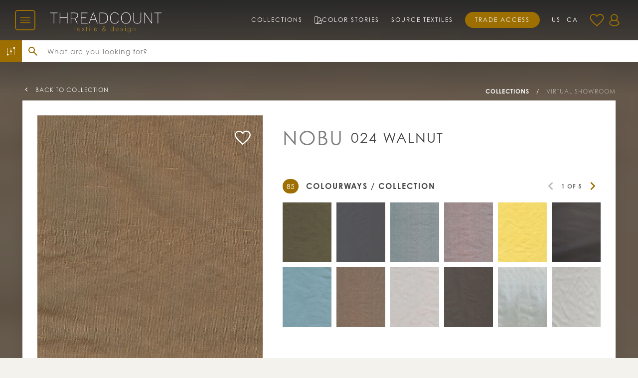

--- FILE ---
content_type: text/html; charset=utf-8
request_url: https://threadcountinc.com/products/nobu-024-walnut
body_size: 30620
content:
<!doctype html>
<html lang="en">
<head>
  <meta charset="utf-8">
  <meta http-equiv="X-UA-Compatible" content="IE=edge">
  <meta name="viewport" content="width=device-width, initial-scale=1">
  <title>
    Nobu 024 Walnut
</title>

  
  
    <link rel="canonical" href="https://threadcountinc.com/products/nobu-024-walnut">
  

  

  <meta name="description" content="Silk, CAFE, BROWN, Plain, Threadcount Natural Textures">



<meta property="og:image" content="http://threadcountinc.com/cdn/shop/files/nobu-024-walnut-web_1024x1024.jpg?v=1751507686">
    <meta property="og:image:secure_url" content="https://threadcountinc.com/cdn/shop/files/nobu-024-walnut-web_1024x1024.jpg?v=1751507686">

<meta name="mobile-web-app-capable" content="yes">
<meta name="theme-color" content="#B18000">
<meta name="msapplication-navbutton-color" content="#B18000">
<meta name="apple-mobile-web-app-status-bar-style" content="#B18000">

<link rel="canonical" href="https://threadcountinc.com/products/nobu-024-walnut">
<link rel="icon" href="//threadcountinc.com/cdn/shop/t/154/assets/favicon.ico?v=166167787377707848491764854915" sizes="any">
<link rel="icon" href="//threadcountinc.com/cdn/shop/t/154/assets/favicon.svg?v=120198411749124650741764854915" type="image/svg+xml">
<link rel="apple-touch-icon" href="//threadcountinc.com/cdn/shop/t/154/assets/apple-touch-icon.png?v=49900680101910254341764854915" sizes="180x180">
  
<!--   <link rel="icon" type="image/png" href="https://app.threadcountinc.com/app/shopify/assets/images/preloader.png"> -->
  
  <script>window.performance && window.performance.mark && window.performance.mark('shopify.content_for_header.start');</script><meta id="shopify-digital-wallet" name="shopify-digital-wallet" content="/24278401105/digital_wallets/dialog">
<meta name="shopify-checkout-api-token" content="80ad45e03746800461baeec9f1b9f408">
<link rel="alternate" hreflang="x-default" href="https://threadcountinc.com/products/nobu-024-walnut">
<link rel="alternate" hreflang="en" href="https://threadcountinc.com/products/nobu-024-walnut">
<link rel="alternate" hreflang="en-CA" href="https://threadcountinc.com/en-ca/products/nobu-024-walnut">
<link rel="alternate" type="application/json+oembed" href="https://threadcountinc.com/products/nobu-024-walnut.oembed">
<script async="async" src="/checkouts/internal/preloads.js?locale=en-US"></script>
<link rel="preconnect" href="https://shop.app" crossorigin="anonymous">
<script async="async" src="https://shop.app/checkouts/internal/preloads.js?locale=en-US&shop_id=24278401105" crossorigin="anonymous"></script>
<script id="shopify-features" type="application/json">{"accessToken":"80ad45e03746800461baeec9f1b9f408","betas":["rich-media-storefront-analytics"],"domain":"threadcountinc.com","predictiveSearch":true,"shopId":24278401105,"locale":"en"}</script>
<script>var Shopify = Shopify || {};
Shopify.shop = "threadcount-inc.myshopify.com";
Shopify.locale = "en";
Shopify.currency = {"active":"USD","rate":"1.0"};
Shopify.country = "US";
Shopify.theme = {"name":"Threadcount (version 2025.1.9.5)","id":183035298105,"schema_name":null,"schema_version":null,"theme_store_id":null,"role":"main"};
Shopify.theme.handle = "null";
Shopify.theme.style = {"id":null,"handle":null};
Shopify.cdnHost = "threadcountinc.com/cdn";
Shopify.routes = Shopify.routes || {};
Shopify.routes.root = "/";</script>
<script type="module">!function(o){(o.Shopify=o.Shopify||{}).modules=!0}(window);</script>
<script>!function(o){function n(){var o=[];function n(){o.push(Array.prototype.slice.apply(arguments))}return n.q=o,n}var t=o.Shopify=o.Shopify||{};t.loadFeatures=n(),t.autoloadFeatures=n()}(window);</script>
<script>
  window.ShopifyPay = window.ShopifyPay || {};
  window.ShopifyPay.apiHost = "shop.app\/pay";
  window.ShopifyPay.redirectState = null;
</script>
<script id="shop-js-analytics" type="application/json">{"pageType":"product"}</script>
<script defer="defer" async type="module" src="//threadcountinc.com/cdn/shopifycloud/shop-js/modules/v2/client.init-shop-cart-sync_BT-GjEfc.en.esm.js"></script>
<script defer="defer" async type="module" src="//threadcountinc.com/cdn/shopifycloud/shop-js/modules/v2/chunk.common_D58fp_Oc.esm.js"></script>
<script defer="defer" async type="module" src="//threadcountinc.com/cdn/shopifycloud/shop-js/modules/v2/chunk.modal_xMitdFEc.esm.js"></script>
<script type="module">
  await import("//threadcountinc.com/cdn/shopifycloud/shop-js/modules/v2/client.init-shop-cart-sync_BT-GjEfc.en.esm.js");
await import("//threadcountinc.com/cdn/shopifycloud/shop-js/modules/v2/chunk.common_D58fp_Oc.esm.js");
await import("//threadcountinc.com/cdn/shopifycloud/shop-js/modules/v2/chunk.modal_xMitdFEc.esm.js");

  window.Shopify.SignInWithShop?.initShopCartSync?.({"fedCMEnabled":true,"windoidEnabled":true});

</script>
<script>
  window.Shopify = window.Shopify || {};
  if (!window.Shopify.featureAssets) window.Shopify.featureAssets = {};
  window.Shopify.featureAssets['shop-js'] = {"shop-cart-sync":["modules/v2/client.shop-cart-sync_DZOKe7Ll.en.esm.js","modules/v2/chunk.common_D58fp_Oc.esm.js","modules/v2/chunk.modal_xMitdFEc.esm.js"],"init-fed-cm":["modules/v2/client.init-fed-cm_B6oLuCjv.en.esm.js","modules/v2/chunk.common_D58fp_Oc.esm.js","modules/v2/chunk.modal_xMitdFEc.esm.js"],"shop-cash-offers":["modules/v2/client.shop-cash-offers_D2sdYoxE.en.esm.js","modules/v2/chunk.common_D58fp_Oc.esm.js","modules/v2/chunk.modal_xMitdFEc.esm.js"],"shop-login-button":["modules/v2/client.shop-login-button_QeVjl5Y3.en.esm.js","modules/v2/chunk.common_D58fp_Oc.esm.js","modules/v2/chunk.modal_xMitdFEc.esm.js"],"pay-button":["modules/v2/client.pay-button_DXTOsIq6.en.esm.js","modules/v2/chunk.common_D58fp_Oc.esm.js","modules/v2/chunk.modal_xMitdFEc.esm.js"],"shop-button":["modules/v2/client.shop-button_DQZHx9pm.en.esm.js","modules/v2/chunk.common_D58fp_Oc.esm.js","modules/v2/chunk.modal_xMitdFEc.esm.js"],"avatar":["modules/v2/client.avatar_BTnouDA3.en.esm.js"],"init-windoid":["modules/v2/client.init-windoid_CR1B-cfM.en.esm.js","modules/v2/chunk.common_D58fp_Oc.esm.js","modules/v2/chunk.modal_xMitdFEc.esm.js"],"init-shop-for-new-customer-accounts":["modules/v2/client.init-shop-for-new-customer-accounts_C_vY_xzh.en.esm.js","modules/v2/client.shop-login-button_QeVjl5Y3.en.esm.js","modules/v2/chunk.common_D58fp_Oc.esm.js","modules/v2/chunk.modal_xMitdFEc.esm.js"],"init-shop-email-lookup-coordinator":["modules/v2/client.init-shop-email-lookup-coordinator_BI7n9ZSv.en.esm.js","modules/v2/chunk.common_D58fp_Oc.esm.js","modules/v2/chunk.modal_xMitdFEc.esm.js"],"init-shop-cart-sync":["modules/v2/client.init-shop-cart-sync_BT-GjEfc.en.esm.js","modules/v2/chunk.common_D58fp_Oc.esm.js","modules/v2/chunk.modal_xMitdFEc.esm.js"],"shop-toast-manager":["modules/v2/client.shop-toast-manager_DiYdP3xc.en.esm.js","modules/v2/chunk.common_D58fp_Oc.esm.js","modules/v2/chunk.modal_xMitdFEc.esm.js"],"init-customer-accounts":["modules/v2/client.init-customer-accounts_D9ZNqS-Q.en.esm.js","modules/v2/client.shop-login-button_QeVjl5Y3.en.esm.js","modules/v2/chunk.common_D58fp_Oc.esm.js","modules/v2/chunk.modal_xMitdFEc.esm.js"],"init-customer-accounts-sign-up":["modules/v2/client.init-customer-accounts-sign-up_iGw4briv.en.esm.js","modules/v2/client.shop-login-button_QeVjl5Y3.en.esm.js","modules/v2/chunk.common_D58fp_Oc.esm.js","modules/v2/chunk.modal_xMitdFEc.esm.js"],"shop-follow-button":["modules/v2/client.shop-follow-button_CqMgW2wH.en.esm.js","modules/v2/chunk.common_D58fp_Oc.esm.js","modules/v2/chunk.modal_xMitdFEc.esm.js"],"checkout-modal":["modules/v2/client.checkout-modal_xHeaAweL.en.esm.js","modules/v2/chunk.common_D58fp_Oc.esm.js","modules/v2/chunk.modal_xMitdFEc.esm.js"],"shop-login":["modules/v2/client.shop-login_D91U-Q7h.en.esm.js","modules/v2/chunk.common_D58fp_Oc.esm.js","modules/v2/chunk.modal_xMitdFEc.esm.js"],"lead-capture":["modules/v2/client.lead-capture_BJmE1dJe.en.esm.js","modules/v2/chunk.common_D58fp_Oc.esm.js","modules/v2/chunk.modal_xMitdFEc.esm.js"],"payment-terms":["modules/v2/client.payment-terms_Ci9AEqFq.en.esm.js","modules/v2/chunk.common_D58fp_Oc.esm.js","modules/v2/chunk.modal_xMitdFEc.esm.js"]};
</script>
<script>(function() {
  var isLoaded = false;
  function asyncLoad() {
    if (isLoaded) return;
    isLoaded = true;
    var urls = ["https:\/\/call.chatra.io\/shopify?chatraId=GQasYFLGaYCoYqmTa\u0026shop=threadcount-inc.myshopify.com","https:\/\/cdn.nfcube.com\/14db94fc6bd406c3159569602f8c56ce.js?shop=threadcount-inc.myshopify.com"];
    for (var i = 0; i < urls.length; i++) {
      var s = document.createElement('script');
      s.type = 'text/javascript';
      s.async = true;
      s.src = urls[i];
      var x = document.getElementsByTagName('script')[0];
      x.parentNode.insertBefore(s, x);
    }
  };
  if(window.attachEvent) {
    window.attachEvent('onload', asyncLoad);
  } else {
    window.addEventListener('load', asyncLoad, false);
  }
})();</script>
<script id="__st">var __st={"a":24278401105,"offset":-18000,"reqid":"bea2285c-21b4-4952-be98-9f0413f9408f-1769210047","pageurl":"threadcountinc.com\/products\/nobu-024-walnut","u":"ef4ec54df131","p":"product","rtyp":"product","rid":4610710536273};</script>
<script>window.ShopifyPaypalV4VisibilityTracking = true;</script>
<script id="captcha-bootstrap">!function(){'use strict';const t='contact',e='account',n='new_comment',o=[[t,t],['blogs',n],['comments',n],[t,'customer']],c=[[e,'customer_login'],[e,'guest_login'],[e,'recover_customer_password'],[e,'create_customer']],r=t=>t.map((([t,e])=>`form[action*='/${t}']:not([data-nocaptcha='true']) input[name='form_type'][value='${e}']`)).join(','),a=t=>()=>t?[...document.querySelectorAll(t)].map((t=>t.form)):[];function s(){const t=[...o],e=r(t);return a(e)}const i='password',u='form_key',d=['recaptcha-v3-token','g-recaptcha-response','h-captcha-response',i],f=()=>{try{return window.sessionStorage}catch{return}},m='__shopify_v',_=t=>t.elements[u];function p(t,e,n=!1){try{const o=window.sessionStorage,c=JSON.parse(o.getItem(e)),{data:r}=function(t){const{data:e,action:n}=t;return t[m]||n?{data:e,action:n}:{data:t,action:n}}(c);for(const[e,n]of Object.entries(r))t.elements[e]&&(t.elements[e].value=n);n&&o.removeItem(e)}catch(o){console.error('form repopulation failed',{error:o})}}const l='form_type',E='cptcha';function T(t){t.dataset[E]=!0}const w=window,h=w.document,L='Shopify',v='ce_forms',y='captcha';let A=!1;((t,e)=>{const n=(g='f06e6c50-85a8-45c8-87d0-21a2b65856fe',I='https://cdn.shopify.com/shopifycloud/storefront-forms-hcaptcha/ce_storefront_forms_captcha_hcaptcha.v1.5.2.iife.js',D={infoText:'Protected by hCaptcha',privacyText:'Privacy',termsText:'Terms'},(t,e,n)=>{const o=w[L][v],c=o.bindForm;if(c)return c(t,g,e,D).then(n);var r;o.q.push([[t,g,e,D],n]),r=I,A||(h.body.append(Object.assign(h.createElement('script'),{id:'captcha-provider',async:!0,src:r})),A=!0)});var g,I,D;w[L]=w[L]||{},w[L][v]=w[L][v]||{},w[L][v].q=[],w[L][y]=w[L][y]||{},w[L][y].protect=function(t,e){n(t,void 0,e),T(t)},Object.freeze(w[L][y]),function(t,e,n,w,h,L){const[v,y,A,g]=function(t,e,n){const i=e?o:[],u=t?c:[],d=[...i,...u],f=r(d),m=r(i),_=r(d.filter((([t,e])=>n.includes(e))));return[a(f),a(m),a(_),s()]}(w,h,L),I=t=>{const e=t.target;return e instanceof HTMLFormElement?e:e&&e.form},D=t=>v().includes(t);t.addEventListener('submit',(t=>{const e=I(t);if(!e)return;const n=D(e)&&!e.dataset.hcaptchaBound&&!e.dataset.recaptchaBound,o=_(e),c=g().includes(e)&&(!o||!o.value);(n||c)&&t.preventDefault(),c&&!n&&(function(t){try{if(!f())return;!function(t){const e=f();if(!e)return;const n=_(t);if(!n)return;const o=n.value;o&&e.removeItem(o)}(t);const e=Array.from(Array(32),(()=>Math.random().toString(36)[2])).join('');!function(t,e){_(t)||t.append(Object.assign(document.createElement('input'),{type:'hidden',name:u})),t.elements[u].value=e}(t,e),function(t,e){const n=f();if(!n)return;const o=[...t.querySelectorAll(`input[type='${i}']`)].map((({name:t})=>t)),c=[...d,...o],r={};for(const[a,s]of new FormData(t).entries())c.includes(a)||(r[a]=s);n.setItem(e,JSON.stringify({[m]:1,action:t.action,data:r}))}(t,e)}catch(e){console.error('failed to persist form',e)}}(e),e.submit())}));const S=(t,e)=>{t&&!t.dataset[E]&&(n(t,e.some((e=>e===t))),T(t))};for(const o of['focusin','change'])t.addEventListener(o,(t=>{const e=I(t);D(e)&&S(e,y())}));const B=e.get('form_key'),M=e.get(l),P=B&&M;t.addEventListener('DOMContentLoaded',(()=>{const t=y();if(P)for(const e of t)e.elements[l].value===M&&p(e,B);[...new Set([...A(),...v().filter((t=>'true'===t.dataset.shopifyCaptcha))])].forEach((e=>S(e,t)))}))}(h,new URLSearchParams(w.location.search),n,t,e,['guest_login'])})(!0,!1)}();</script>
<script integrity="sha256-4kQ18oKyAcykRKYeNunJcIwy7WH5gtpwJnB7kiuLZ1E=" data-source-attribution="shopify.loadfeatures" defer="defer" src="//threadcountinc.com/cdn/shopifycloud/storefront/assets/storefront/load_feature-a0a9edcb.js" crossorigin="anonymous"></script>
<script crossorigin="anonymous" defer="defer" src="//threadcountinc.com/cdn/shopifycloud/storefront/assets/shopify_pay/storefront-65b4c6d7.js?v=20250812"></script>
<script data-source-attribution="shopify.dynamic_checkout.dynamic.init">var Shopify=Shopify||{};Shopify.PaymentButton=Shopify.PaymentButton||{isStorefrontPortableWallets:!0,init:function(){window.Shopify.PaymentButton.init=function(){};var t=document.createElement("script");t.src="https://threadcountinc.com/cdn/shopifycloud/portable-wallets/latest/portable-wallets.en.js",t.type="module",document.head.appendChild(t)}};
</script>
<script data-source-attribution="shopify.dynamic_checkout.buyer_consent">
  function portableWalletsHideBuyerConsent(e){var t=document.getElementById("shopify-buyer-consent"),n=document.getElementById("shopify-subscription-policy-button");t&&n&&(t.classList.add("hidden"),t.setAttribute("aria-hidden","true"),n.removeEventListener("click",e))}function portableWalletsShowBuyerConsent(e){var t=document.getElementById("shopify-buyer-consent"),n=document.getElementById("shopify-subscription-policy-button");t&&n&&(t.classList.remove("hidden"),t.removeAttribute("aria-hidden"),n.addEventListener("click",e))}window.Shopify?.PaymentButton&&(window.Shopify.PaymentButton.hideBuyerConsent=portableWalletsHideBuyerConsent,window.Shopify.PaymentButton.showBuyerConsent=portableWalletsShowBuyerConsent);
</script>
<script data-source-attribution="shopify.dynamic_checkout.cart.bootstrap">document.addEventListener("DOMContentLoaded",(function(){function t(){return document.querySelector("shopify-accelerated-checkout-cart, shopify-accelerated-checkout")}if(t())Shopify.PaymentButton.init();else{new MutationObserver((function(e,n){t()&&(Shopify.PaymentButton.init(),n.disconnect())})).observe(document.body,{childList:!0,subtree:!0})}}));
</script>
<link id="shopify-accelerated-checkout-styles" rel="stylesheet" media="screen" href="https://threadcountinc.com/cdn/shopifycloud/portable-wallets/latest/accelerated-checkout-backwards-compat.css" crossorigin="anonymous">
<style id="shopify-accelerated-checkout-cart">
        #shopify-buyer-consent {
  margin-top: 1em;
  display: inline-block;
  width: 100%;
}

#shopify-buyer-consent.hidden {
  display: none;
}

#shopify-subscription-policy-button {
  background: none;
  border: none;
  padding: 0;
  text-decoration: underline;
  font-size: inherit;
  cursor: pointer;
}

#shopify-subscription-policy-button::before {
  box-shadow: none;
}

      </style>

<script>window.performance && window.performance.mark && window.performance.mark('shopify.content_for_header.end');</script>
  

  
  <link rel="stylesheet" href="https://fonts.googleapis.com/icon?family=Material+Icons&display=swap">
  <link rel="stylesheet" href="https://use.typekit.net/zvr6hld.css">
  <link href="//threadcountinc.com/cdn/shop/t/154/assets/css-style.css?v=145892525020618830571768494418" rel="stylesheet" type="text/css" media="all" />
    <script>
  window.ChatraSetup = {
    colors: {
        buttonText: '#444', /* chat button text color */
        buttonBg: '#e9e5de'    /* chat button background color */
    },
    startHidden: false,
    mobileOnly: false
  };
  </script>

<script>

 window.customerFavourites = [];


window.productJSON = {};
</script>
  
  <script>
  (function (c, s, q, u, a, r, e) {
    c.hj=c.hj||function(){(c.hj.q=c.hj.q||[]).push(arguments)};
    c._hjSettings = { hjid: a };
    r = s.getElementsByTagName('head')[0];
    e = s.createElement('script');
    e.async = true;
    e.src = q + c._hjSettings.hjid + u;
    r.appendChild(e);
  })(window, document, 'https://static.hj.contentsquare.net/c/csq-', '.js', 5353354);
  </script>
  
<script>(function(w,d,s,l,i){w[l]=w[l]||[];w[l].push({'gtm.start':
new Date().getTime(),event:'gtm.js'});var f=d.getElementsByTagName(s)[0],
j=d.createElement(s),dl=l!='dataLayer'?'&l='+l:'';j.async=true;j.src=
'https://www.googletagmanager.com/gtm.js?id='+i+dl;f.parentNode.insertBefore(j,f);
})(window,document,'script','dataLayer','GTM-MNTNZLQK');</script>
<!-- BEGIN app block: shopify://apps/chatra-live-chat-chatbot/blocks/widget/3617185a-5880-4550-b1d3-81cdb9d37290 --><script src="" async></script>

<!-- END app block --><!-- BEGIN app block: shopify://apps/klaviyo-email-marketing-sms/blocks/klaviyo-onsite-embed/2632fe16-c075-4321-a88b-50b567f42507 -->












  <script async src="https://static.klaviyo.com/onsite/js/TsAT5g/klaviyo.js?company_id=TsAT5g"></script>
  <script>!function(){if(!window.klaviyo){window._klOnsite=window._klOnsite||[];try{window.klaviyo=new Proxy({},{get:function(n,i){return"push"===i?function(){var n;(n=window._klOnsite).push.apply(n,arguments)}:function(){for(var n=arguments.length,o=new Array(n),w=0;w<n;w++)o[w]=arguments[w];var t="function"==typeof o[o.length-1]?o.pop():void 0,e=new Promise((function(n){window._klOnsite.push([i].concat(o,[function(i){t&&t(i),n(i)}]))}));return e}}})}catch(n){window.klaviyo=window.klaviyo||[],window.klaviyo.push=function(){var n;(n=window._klOnsite).push.apply(n,arguments)}}}}();</script>

  
    <script id="viewed_product">
      if (item == null) {
        var _learnq = _learnq || [];

        var MetafieldReviews = null
        var MetafieldYotpoRating = null
        var MetafieldYotpoCount = null
        var MetafieldLooxRating = null
        var MetafieldLooxCount = null
        var okendoProduct = null
        var okendoProductReviewCount = null
        var okendoProductReviewAverageValue = null
        try {
          // The following fields are used for Customer Hub recently viewed in order to add reviews.
          // This information is not part of __kla_viewed. Instead, it is part of __kla_viewed_reviewed_items
          MetafieldReviews = {};
          MetafieldYotpoRating = null
          MetafieldYotpoCount = null
          MetafieldLooxRating = null
          MetafieldLooxCount = null

          okendoProduct = null
          // If the okendo metafield is not legacy, it will error, which then requires the new json formatted data
          if (okendoProduct && 'error' in okendoProduct) {
            okendoProduct = null
          }
          okendoProductReviewCount = okendoProduct ? okendoProduct.reviewCount : null
          okendoProductReviewAverageValue = okendoProduct ? okendoProduct.reviewAverageValue : null
        } catch (error) {
          console.error('Error in Klaviyo onsite reviews tracking:', error);
        }

        var item = {
          Name: "Nobu 024 Walnut",
          ProductID: 4610710536273,
          Categories: ["Nobu","Virtual Showroom"],
          ImageURL: "https://threadcountinc.com/cdn/shop/files/nobu-024-walnut-web_grande.jpg?v=1751507686",
          URL: "https://threadcountinc.com/products/nobu-024-walnut",
          Brand: "Threadcount Inc.",
          Price: "$72.00",
          Value: "72.00",
          CompareAtPrice: "$0.00"
        };
        _learnq.push(['track', 'Viewed Product', item]);
        _learnq.push(['trackViewedItem', {
          Title: item.Name,
          ItemId: item.ProductID,
          Categories: item.Categories,
          ImageUrl: item.ImageURL,
          Url: item.URL,
          Metadata: {
            Brand: item.Brand,
            Price: item.Price,
            Value: item.Value,
            CompareAtPrice: item.CompareAtPrice
          },
          metafields:{
            reviews: MetafieldReviews,
            yotpo:{
              rating: MetafieldYotpoRating,
              count: MetafieldYotpoCount,
            },
            loox:{
              rating: MetafieldLooxRating,
              count: MetafieldLooxCount,
            },
            okendo: {
              rating: okendoProductReviewAverageValue,
              count: okendoProductReviewCount,
            }
          }
        }]);
      }
    </script>
  




  <script>
    window.klaviyoReviewsProductDesignMode = false
  </script>







<!-- END app block --><link href="https://monorail-edge.shopifysvc.com" rel="dns-prefetch">
<script>(function(){if ("sendBeacon" in navigator && "performance" in window) {try {var session_token_from_headers = performance.getEntriesByType('navigation')[0].serverTiming.find(x => x.name == '_s').description;} catch {var session_token_from_headers = undefined;}var session_cookie_matches = document.cookie.match(/_shopify_s=([^;]*)/);var session_token_from_cookie = session_cookie_matches && session_cookie_matches.length === 2 ? session_cookie_matches[1] : "";var session_token = session_token_from_headers || session_token_from_cookie || "";function handle_abandonment_event(e) {var entries = performance.getEntries().filter(function(entry) {return /monorail-edge.shopifysvc.com/.test(entry.name);});if (!window.abandonment_tracked && entries.length === 0) {window.abandonment_tracked = true;var currentMs = Date.now();var navigation_start = performance.timing.navigationStart;var payload = {shop_id: 24278401105,url: window.location.href,navigation_start,duration: currentMs - navigation_start,session_token,page_type: "product"};window.navigator.sendBeacon("https://monorail-edge.shopifysvc.com/v1/produce", JSON.stringify({schema_id: "online_store_buyer_site_abandonment/1.1",payload: payload,metadata: {event_created_at_ms: currentMs,event_sent_at_ms: currentMs}}));}}window.addEventListener('pagehide', handle_abandonment_event);}}());</script>
<script id="web-pixels-manager-setup">(function e(e,d,r,n,o){if(void 0===o&&(o={}),!Boolean(null===(a=null===(i=window.Shopify)||void 0===i?void 0:i.analytics)||void 0===a?void 0:a.replayQueue)){var i,a;window.Shopify=window.Shopify||{};var t=window.Shopify;t.analytics=t.analytics||{};var s=t.analytics;s.replayQueue=[],s.publish=function(e,d,r){return s.replayQueue.push([e,d,r]),!0};try{self.performance.mark("wpm:start")}catch(e){}var l=function(){var e={modern:/Edge?\/(1{2}[4-9]|1[2-9]\d|[2-9]\d{2}|\d{4,})\.\d+(\.\d+|)|Firefox\/(1{2}[4-9]|1[2-9]\d|[2-9]\d{2}|\d{4,})\.\d+(\.\d+|)|Chrom(ium|e)\/(9{2}|\d{3,})\.\d+(\.\d+|)|(Maci|X1{2}).+ Version\/(15\.\d+|(1[6-9]|[2-9]\d|\d{3,})\.\d+)([,.]\d+|)( \(\w+\)|)( Mobile\/\w+|) Safari\/|Chrome.+OPR\/(9{2}|\d{3,})\.\d+\.\d+|(CPU[ +]OS|iPhone[ +]OS|CPU[ +]iPhone|CPU IPhone OS|CPU iPad OS)[ +]+(15[._]\d+|(1[6-9]|[2-9]\d|\d{3,})[._]\d+)([._]\d+|)|Android:?[ /-](13[3-9]|1[4-9]\d|[2-9]\d{2}|\d{4,})(\.\d+|)(\.\d+|)|Android.+Firefox\/(13[5-9]|1[4-9]\d|[2-9]\d{2}|\d{4,})\.\d+(\.\d+|)|Android.+Chrom(ium|e)\/(13[3-9]|1[4-9]\d|[2-9]\d{2}|\d{4,})\.\d+(\.\d+|)|SamsungBrowser\/([2-9]\d|\d{3,})\.\d+/,legacy:/Edge?\/(1[6-9]|[2-9]\d|\d{3,})\.\d+(\.\d+|)|Firefox\/(5[4-9]|[6-9]\d|\d{3,})\.\d+(\.\d+|)|Chrom(ium|e)\/(5[1-9]|[6-9]\d|\d{3,})\.\d+(\.\d+|)([\d.]+$|.*Safari\/(?![\d.]+ Edge\/[\d.]+$))|(Maci|X1{2}).+ Version\/(10\.\d+|(1[1-9]|[2-9]\d|\d{3,})\.\d+)([,.]\d+|)( \(\w+\)|)( Mobile\/\w+|) Safari\/|Chrome.+OPR\/(3[89]|[4-9]\d|\d{3,})\.\d+\.\d+|(CPU[ +]OS|iPhone[ +]OS|CPU[ +]iPhone|CPU IPhone OS|CPU iPad OS)[ +]+(10[._]\d+|(1[1-9]|[2-9]\d|\d{3,})[._]\d+)([._]\d+|)|Android:?[ /-](13[3-9]|1[4-9]\d|[2-9]\d{2}|\d{4,})(\.\d+|)(\.\d+|)|Mobile Safari.+OPR\/([89]\d|\d{3,})\.\d+\.\d+|Android.+Firefox\/(13[5-9]|1[4-9]\d|[2-9]\d{2}|\d{4,})\.\d+(\.\d+|)|Android.+Chrom(ium|e)\/(13[3-9]|1[4-9]\d|[2-9]\d{2}|\d{4,})\.\d+(\.\d+|)|Android.+(UC? ?Browser|UCWEB|U3)[ /]?(15\.([5-9]|\d{2,})|(1[6-9]|[2-9]\d|\d{3,})\.\d+)\.\d+|SamsungBrowser\/(5\.\d+|([6-9]|\d{2,})\.\d+)|Android.+MQ{2}Browser\/(14(\.(9|\d{2,})|)|(1[5-9]|[2-9]\d|\d{3,})(\.\d+|))(\.\d+|)|K[Aa][Ii]OS\/(3\.\d+|([4-9]|\d{2,})\.\d+)(\.\d+|)/},d=e.modern,r=e.legacy,n=navigator.userAgent;return n.match(d)?"modern":n.match(r)?"legacy":"unknown"}(),u="modern"===l?"modern":"legacy",c=(null!=n?n:{modern:"",legacy:""})[u],f=function(e){return[e.baseUrl,"/wpm","/b",e.hashVersion,"modern"===e.buildTarget?"m":"l",".js"].join("")}({baseUrl:d,hashVersion:r,buildTarget:u}),m=function(e){var d=e.version,r=e.bundleTarget,n=e.surface,o=e.pageUrl,i=e.monorailEndpoint;return{emit:function(e){var a=e.status,t=e.errorMsg,s=(new Date).getTime(),l=JSON.stringify({metadata:{event_sent_at_ms:s},events:[{schema_id:"web_pixels_manager_load/3.1",payload:{version:d,bundle_target:r,page_url:o,status:a,surface:n,error_msg:t},metadata:{event_created_at_ms:s}}]});if(!i)return console&&console.warn&&console.warn("[Web Pixels Manager] No Monorail endpoint provided, skipping logging."),!1;try{return self.navigator.sendBeacon.bind(self.navigator)(i,l)}catch(e){}var u=new XMLHttpRequest;try{return u.open("POST",i,!0),u.setRequestHeader("Content-Type","text/plain"),u.send(l),!0}catch(e){return console&&console.warn&&console.warn("[Web Pixels Manager] Got an unhandled error while logging to Monorail."),!1}}}}({version:r,bundleTarget:l,surface:e.surface,pageUrl:self.location.href,monorailEndpoint:e.monorailEndpoint});try{o.browserTarget=l,function(e){var d=e.src,r=e.async,n=void 0===r||r,o=e.onload,i=e.onerror,a=e.sri,t=e.scriptDataAttributes,s=void 0===t?{}:t,l=document.createElement("script"),u=document.querySelector("head"),c=document.querySelector("body");if(l.async=n,l.src=d,a&&(l.integrity=a,l.crossOrigin="anonymous"),s)for(var f in s)if(Object.prototype.hasOwnProperty.call(s,f))try{l.dataset[f]=s[f]}catch(e){}if(o&&l.addEventListener("load",o),i&&l.addEventListener("error",i),u)u.appendChild(l);else{if(!c)throw new Error("Did not find a head or body element to append the script");c.appendChild(l)}}({src:f,async:!0,onload:function(){if(!function(){var e,d;return Boolean(null===(d=null===(e=window.Shopify)||void 0===e?void 0:e.analytics)||void 0===d?void 0:d.initialized)}()){var d=window.webPixelsManager.init(e)||void 0;if(d){var r=window.Shopify.analytics;r.replayQueue.forEach((function(e){var r=e[0],n=e[1],o=e[2];d.publishCustomEvent(r,n,o)})),r.replayQueue=[],r.publish=d.publishCustomEvent,r.visitor=d.visitor,r.initialized=!0}}},onerror:function(){return m.emit({status:"failed",errorMsg:"".concat(f," has failed to load")})},sri:function(e){var d=/^sha384-[A-Za-z0-9+/=]+$/;return"string"==typeof e&&d.test(e)}(c)?c:"",scriptDataAttributes:o}),m.emit({status:"loading"})}catch(e){m.emit({status:"failed",errorMsg:(null==e?void 0:e.message)||"Unknown error"})}}})({shopId: 24278401105,storefrontBaseUrl: "https://threadcountinc.com",extensionsBaseUrl: "https://extensions.shopifycdn.com/cdn/shopifycloud/web-pixels-manager",monorailEndpoint: "https://monorail-edge.shopifysvc.com/unstable/produce_batch",surface: "storefront-renderer",enabledBetaFlags: ["2dca8a86"],webPixelsConfigList: [{"id":"2190704953","configuration":"{\"accountID\":\"TsAT5g\",\"webPixelConfig\":\"eyJlbmFibGVBZGRlZFRvQ2FydEV2ZW50cyI6IHRydWV9\"}","eventPayloadVersion":"v1","runtimeContext":"STRICT","scriptVersion":"524f6c1ee37bacdca7657a665bdca589","type":"APP","apiClientId":123074,"privacyPurposes":["ANALYTICS","MARKETING"],"dataSharingAdjustments":{"protectedCustomerApprovalScopes":["read_customer_address","read_customer_email","read_customer_name","read_customer_personal_data","read_customer_phone"]}},{"id":"181567801","configuration":"{\"tagID\":\"2612819170446\"}","eventPayloadVersion":"v1","runtimeContext":"STRICT","scriptVersion":"18031546ee651571ed29edbe71a3550b","type":"APP","apiClientId":3009811,"privacyPurposes":["ANALYTICS","MARKETING","SALE_OF_DATA"],"dataSharingAdjustments":{"protectedCustomerApprovalScopes":["read_customer_address","read_customer_email","read_customer_name","read_customer_personal_data","read_customer_phone"]}},{"id":"shopify-app-pixel","configuration":"{}","eventPayloadVersion":"v1","runtimeContext":"STRICT","scriptVersion":"0450","apiClientId":"shopify-pixel","type":"APP","privacyPurposes":["ANALYTICS","MARKETING"]},{"id":"shopify-custom-pixel","eventPayloadVersion":"v1","runtimeContext":"LAX","scriptVersion":"0450","apiClientId":"shopify-pixel","type":"CUSTOM","privacyPurposes":["ANALYTICS","MARKETING"]}],isMerchantRequest: false,initData: {"shop":{"name":"Threadcount Textile \u0026 Design","paymentSettings":{"currencyCode":"USD"},"myshopifyDomain":"threadcount-inc.myshopify.com","countryCode":"US","storefrontUrl":"https:\/\/threadcountinc.com"},"customer":null,"cart":null,"checkout":null,"productVariants":[{"price":{"amount":72.0,"currencyCode":"USD"},"product":{"title":"Nobu 024 Walnut","vendor":"Threadcount Inc.","id":"4610710536273","untranslatedTitle":"Nobu 024 Walnut","url":"\/products\/nobu-024-walnut","type":"Drapery"},"id":"32290775334993","image":{"src":"\/\/threadcountinc.com\/cdn\/shop\/files\/nobu-024-walnut-web.jpg?v=1751507686"},"sku":"2082","title":"Berenstein \u0026 SON Inc. FC","untranslatedTitle":"Berenstein \u0026 SON Inc. FC"}],"purchasingCompany":null},},"https://threadcountinc.com/cdn","fcfee988w5aeb613cpc8e4bc33m6693e112",{"modern":"","legacy":""},{"shopId":"24278401105","storefrontBaseUrl":"https:\/\/threadcountinc.com","extensionBaseUrl":"https:\/\/extensions.shopifycdn.com\/cdn\/shopifycloud\/web-pixels-manager","surface":"storefront-renderer","enabledBetaFlags":"[\"2dca8a86\"]","isMerchantRequest":"false","hashVersion":"fcfee988w5aeb613cpc8e4bc33m6693e112","publish":"custom","events":"[[\"page_viewed\",{}],[\"product_viewed\",{\"productVariant\":{\"price\":{\"amount\":72.0,\"currencyCode\":\"USD\"},\"product\":{\"title\":\"Nobu 024 Walnut\",\"vendor\":\"Threadcount Inc.\",\"id\":\"4610710536273\",\"untranslatedTitle\":\"Nobu 024 Walnut\",\"url\":\"\/products\/nobu-024-walnut\",\"type\":\"Drapery\"},\"id\":\"32290775334993\",\"image\":{\"src\":\"\/\/threadcountinc.com\/cdn\/shop\/files\/nobu-024-walnut-web.jpg?v=1751507686\"},\"sku\":\"2082\",\"title\":\"Berenstein \u0026 SON Inc. FC\",\"untranslatedTitle\":\"Berenstein \u0026 SON Inc. FC\"}}]]"});</script><script>
  window.ShopifyAnalytics = window.ShopifyAnalytics || {};
  window.ShopifyAnalytics.meta = window.ShopifyAnalytics.meta || {};
  window.ShopifyAnalytics.meta.currency = 'USD';
  var meta = {"product":{"id":4610710536273,"gid":"gid:\/\/shopify\/Product\/4610710536273","vendor":"Threadcount Inc.","type":"Drapery","handle":"nobu-024-walnut","variants":[{"id":32290775334993,"price":7200,"name":"Nobu 024 Walnut - Berenstein \u0026 SON Inc. FC","public_title":"Berenstein \u0026 SON Inc. FC","sku":"2082"}],"remote":false},"page":{"pageType":"product","resourceType":"product","resourceId":4610710536273,"requestId":"bea2285c-21b4-4952-be98-9f0413f9408f-1769210047"}};
  for (var attr in meta) {
    window.ShopifyAnalytics.meta[attr] = meta[attr];
  }
</script>
<script class="analytics">
  (function () {
    var customDocumentWrite = function(content) {
      var jquery = null;

      if (window.jQuery) {
        jquery = window.jQuery;
      } else if (window.Checkout && window.Checkout.$) {
        jquery = window.Checkout.$;
      }

      if (jquery) {
        jquery('body').append(content);
      }
    };

    var hasLoggedConversion = function(token) {
      if (token) {
        return document.cookie.indexOf('loggedConversion=' + token) !== -1;
      }
      return false;
    }

    var setCookieIfConversion = function(token) {
      if (token) {
        var twoMonthsFromNow = new Date(Date.now());
        twoMonthsFromNow.setMonth(twoMonthsFromNow.getMonth() + 2);

        document.cookie = 'loggedConversion=' + token + '; expires=' + twoMonthsFromNow;
      }
    }

    var trekkie = window.ShopifyAnalytics.lib = window.trekkie = window.trekkie || [];
    if (trekkie.integrations) {
      return;
    }
    trekkie.methods = [
      'identify',
      'page',
      'ready',
      'track',
      'trackForm',
      'trackLink'
    ];
    trekkie.factory = function(method) {
      return function() {
        var args = Array.prototype.slice.call(arguments);
        args.unshift(method);
        trekkie.push(args);
        return trekkie;
      };
    };
    for (var i = 0; i < trekkie.methods.length; i++) {
      var key = trekkie.methods[i];
      trekkie[key] = trekkie.factory(key);
    }
    trekkie.load = function(config) {
      trekkie.config = config || {};
      trekkie.config.initialDocumentCookie = document.cookie;
      var first = document.getElementsByTagName('script')[0];
      var script = document.createElement('script');
      script.type = 'text/javascript';
      script.onerror = function(e) {
        var scriptFallback = document.createElement('script');
        scriptFallback.type = 'text/javascript';
        scriptFallback.onerror = function(error) {
                var Monorail = {
      produce: function produce(monorailDomain, schemaId, payload) {
        var currentMs = new Date().getTime();
        var event = {
          schema_id: schemaId,
          payload: payload,
          metadata: {
            event_created_at_ms: currentMs,
            event_sent_at_ms: currentMs
          }
        };
        return Monorail.sendRequest("https://" + monorailDomain + "/v1/produce", JSON.stringify(event));
      },
      sendRequest: function sendRequest(endpointUrl, payload) {
        // Try the sendBeacon API
        if (window && window.navigator && typeof window.navigator.sendBeacon === 'function' && typeof window.Blob === 'function' && !Monorail.isIos12()) {
          var blobData = new window.Blob([payload], {
            type: 'text/plain'
          });

          if (window.navigator.sendBeacon(endpointUrl, blobData)) {
            return true;
          } // sendBeacon was not successful

        } // XHR beacon

        var xhr = new XMLHttpRequest();

        try {
          xhr.open('POST', endpointUrl);
          xhr.setRequestHeader('Content-Type', 'text/plain');
          xhr.send(payload);
        } catch (e) {
          console.log(e);
        }

        return false;
      },
      isIos12: function isIos12() {
        return window.navigator.userAgent.lastIndexOf('iPhone; CPU iPhone OS 12_') !== -1 || window.navigator.userAgent.lastIndexOf('iPad; CPU OS 12_') !== -1;
      }
    };
    Monorail.produce('monorail-edge.shopifysvc.com',
      'trekkie_storefront_load_errors/1.1',
      {shop_id: 24278401105,
      theme_id: 183035298105,
      app_name: "storefront",
      context_url: window.location.href,
      source_url: "//threadcountinc.com/cdn/s/trekkie.storefront.8d95595f799fbf7e1d32231b9a28fd43b70c67d3.min.js"});

        };
        scriptFallback.async = true;
        scriptFallback.src = '//threadcountinc.com/cdn/s/trekkie.storefront.8d95595f799fbf7e1d32231b9a28fd43b70c67d3.min.js';
        first.parentNode.insertBefore(scriptFallback, first);
      };
      script.async = true;
      script.src = '//threadcountinc.com/cdn/s/trekkie.storefront.8d95595f799fbf7e1d32231b9a28fd43b70c67d3.min.js';
      first.parentNode.insertBefore(script, first);
    };
    trekkie.load(
      {"Trekkie":{"appName":"storefront","development":false,"defaultAttributes":{"shopId":24278401105,"isMerchantRequest":null,"themeId":183035298105,"themeCityHash":"11916269336903040392","contentLanguage":"en","currency":"USD","eventMetadataId":"bb83dbda-018f-4b8a-b199-c50bc1dab895"},"isServerSideCookieWritingEnabled":true,"monorailRegion":"shop_domain","enabledBetaFlags":["65f19447"]},"Session Attribution":{},"S2S":{"facebookCapiEnabled":false,"source":"trekkie-storefront-renderer","apiClientId":580111}}
    );

    var loaded = false;
    trekkie.ready(function() {
      if (loaded) return;
      loaded = true;

      window.ShopifyAnalytics.lib = window.trekkie;

      var originalDocumentWrite = document.write;
      document.write = customDocumentWrite;
      try { window.ShopifyAnalytics.merchantGoogleAnalytics.call(this); } catch(error) {};
      document.write = originalDocumentWrite;

      window.ShopifyAnalytics.lib.page(null,{"pageType":"product","resourceType":"product","resourceId":4610710536273,"requestId":"bea2285c-21b4-4952-be98-9f0413f9408f-1769210047","shopifyEmitted":true});

      var match = window.location.pathname.match(/checkouts\/(.+)\/(thank_you|post_purchase)/)
      var token = match? match[1]: undefined;
      if (!hasLoggedConversion(token)) {
        setCookieIfConversion(token);
        window.ShopifyAnalytics.lib.track("Viewed Product",{"currency":"USD","variantId":32290775334993,"productId":4610710536273,"productGid":"gid:\/\/shopify\/Product\/4610710536273","name":"Nobu 024 Walnut - Berenstein \u0026 SON Inc. FC","price":"72.00","sku":"2082","brand":"Threadcount Inc.","variant":"Berenstein \u0026 SON Inc. FC","category":"Drapery","nonInteraction":true,"remote":false},undefined,undefined,{"shopifyEmitted":true});
      window.ShopifyAnalytics.lib.track("monorail:\/\/trekkie_storefront_viewed_product\/1.1",{"currency":"USD","variantId":32290775334993,"productId":4610710536273,"productGid":"gid:\/\/shopify\/Product\/4610710536273","name":"Nobu 024 Walnut - Berenstein \u0026 SON Inc. FC","price":"72.00","sku":"2082","brand":"Threadcount Inc.","variant":"Berenstein \u0026 SON Inc. FC","category":"Drapery","nonInteraction":true,"remote":false,"referer":"https:\/\/threadcountinc.com\/products\/nobu-024-walnut"});
      }
    });


        var eventsListenerScript = document.createElement('script');
        eventsListenerScript.async = true;
        eventsListenerScript.src = "//threadcountinc.com/cdn/shopifycloud/storefront/assets/shop_events_listener-3da45d37.js";
        document.getElementsByTagName('head')[0].appendChild(eventsListenerScript);

})();</script>
  <script>
  if (!window.ga || (window.ga && typeof window.ga !== 'function')) {
    window.ga = function ga() {
      (window.ga.q = window.ga.q || []).push(arguments);
      if (window.Shopify && window.Shopify.analytics && typeof window.Shopify.analytics.publish === 'function') {
        window.Shopify.analytics.publish("ga_stub_called", {}, {sendTo: "google_osp_migration"});
      }
      console.error("Shopify's Google Analytics stub called with:", Array.from(arguments), "\nSee https://help.shopify.com/manual/promoting-marketing/pixels/pixel-migration#google for more information.");
    };
    if (window.Shopify && window.Shopify.analytics && typeof window.Shopify.analytics.publish === 'function') {
      window.Shopify.analytics.publish("ga_stub_initialized", {}, {sendTo: "google_osp_migration"});
    }
  }
</script>
<script
  defer
  src="https://threadcountinc.com/cdn/shopifycloud/perf-kit/shopify-perf-kit-3.0.4.min.js"
  data-application="storefront-renderer"
  data-shop-id="24278401105"
  data-render-region="gcp-us-central1"
  data-page-type="product"
  data-theme-instance-id="183035298105"
  data-theme-name=""
  data-theme-version=""
  data-monorail-region="shop_domain"
  data-resource-timing-sampling-rate="10"
  data-shs="true"
  data-shs-beacon="true"
  data-shs-export-with-fetch="true"
  data-shs-logs-sample-rate="1"
  data-shs-beacon-endpoint="https://threadcountinc.com/api/collect"
></script>
</head>
<body class="page product-page">

  
  

  
  <noscript><iframe src="https://www.googletagmanager.com/ns.html?id=GTM-MNTNZLQK" height="0" width="0" style="display:none;visibility:hidden"></iframe></noscript>

  
    <header id="header">
  <div class="flex-container blur">
    <div class="flex logo">
      <button class="button btn-navicon">
        <label>Menu</label> <svg xmlns="http://www.w3.org/2000/svg" viewBox="0 0 60 60"><path d="M5.7 16v4h49v-4h-49zm0 28h49v-4h-49v4zm49-16h-49v4h49v-4z" fill-rule="evenodd" clip-rule="evenodd" fill="#a07215"/></svg>
      </button>
      
      <a href="/" class="brand">
        <img src="//threadcountinc.com/cdn/shop/t/154/assets/image-threadcount-logo-white.png?v=112708233757144324941764854915" alt="Threadcount Textile &amp; Design" class="desktop" />
        <img src="//threadcountinc.com/cdn/shop/t/154/assets/image-threadcount-logo-charcoal.png?v=24695232631109827131764854915" alt="Threadcount Textile &amp; Design" class="mobile" />
      </a>

      <div class="mega-menu navicon-menu">
        <span class="icon arrow-up"></span>
        <nav>
          <ul>
            
            
            
            
            

            
              
                <li class="collection first">
                  <a href="/collections/natural-textures" class="toggle">Natural Textures</a>
                </li>
              
                <li class="collection">
                  <a href="/collections/mix" class="toggle">Mix</a>
                </li>
              
                <li class="collection">
                  <a href="/collections/roomers" class="toggle">Roomers</a>
                </li>
              
            

            
            
            
            
            

            
              
                
<li class="top first"><a href="/pages/about-us" class="about">About</a></li>
<li class="top"><a href="/#color-stories" class="color-stories">Color Stories</a></li>
<li class="top"><a href="/pages/contract" class="contract">Contract</a></li>
<li class="top"><a href="/pages/showrooms" class="showrooms">Showrooms</a></li>
<li class="top"><a href="/pages/source-textiles" class="source-textiles">Source Textiles</a></li>
<li class="top"><a href="/collections/latest-releases" class="latest-releases">Latest Releases</a></li>
              
                
<li class="bottom first"><a href="/pages/contact" class="contact-us">Contact Us</a></li>
<li class="bottom"><a href="/account/login" class="login">Login</a></li>
<li class="bottom"><a href="https://threadcounttextiledesign2.schedulista.com/" class="book-appointment">Book Appointment</a></li>
              
                
<li class="buttons first"><a href="/account/register" class="trade-access">Trade Access</a></li>

              
            
          </ul>
        </nav>
      </div>
    </div>
    
    <div class="flex menu">

      

      
      
      

      

      
        <nav class="navigation" data-market="united-states">
          <ul>
             <li class="collections"><a href="#" class="collections">Collections</a><span class="icon arrow-up"></span></li>
              
             <li class="color-stories"><a href="/#color-stories" class="color-stories">Color Stories</a></li>
              
             <li class="source-textiles"><a href="/pages/source-textiles" class="source-textiles">Source Textiles</a></li>
              
             <li class="trade-access"><a href="/account/register" class="trade-access button">Trade Access</a></li>
              
             
            

            <li class="market-links">
              <a class="is-current" href="/products/nobu-024-walnut?country=US">US</a> &nbsp; <a href="/products/nobu-024-walnut?country=CA">CA</a>
            </li>
          </ul>
        </nav>
      

      <button class="button btn-search-nav js-open-search" aria-label="Search"><svg xmlns="http://www.w3.org/2000/svg" viewBox="0 0 60 60"><path d="M38.4 35.7c4.4-6.2 3.3-14.7-2.5-19.7-2.6-2.2-5.8-3.4-9.2-3.4-4.1 0-8.1 1.8-10.7 4.9l-.3.3c-5.1 6.3-4.3 15.3 1.8 20.6 2.6 2.2 5.8 3.4 9.2 3.4 3.2-.2 6.4-1.5 9-3.4l8.7 8.9c.2.2.5.3.8.3s.6-.1.8-.3l.2-.2 1-1c.2-.2.3-.5.3-.8 0-.3-.1-.6-.3-.8l-8.7-8.7-.1-.1zm-22.2-8.5c-.1-5.9 4.7-10.8 10.6-10.9 5.9.1 10.7 4.9 10.6 10.8.1 6-4.7 10.8-10.6 10.9-5.9-.1-10.7-4.9-10.6-10.8z" fill="#a07215"/></svg></button>

<a class="button btn-favourites" href="/?view=favourites"><span class="count"></span><label>My Library</label> <svg class="icon-heart" xmlns="http://www.w3.org/2000/svg" viewBox="0 0 60 60">
  <path class="fill" d="M50.3 21.2c0 7.4-7.8 14.5-19.7 25.2l-.6.7-.8-.8-.4-.3C17.3 35.4 9.7 28.5 9.7 21.2c0-5.4 3.9-9.3 9.3-9.3 3.7 0 7.5 2.3 9.1 5.6l.1.3h3.6l.1-.3c1.6-3.3 5.4-5.6 9.1-5.6 5.4 0 9.3 3.9 9.3 9.3z" fill="none"/>
  <path class="outline" d="M41 8.4c-4.1 0-7.9 1.8-10.4 4.8l-.6.9-.6-.6c-2.5-3-6.5-4.8-10.4-4.8-7.1 0-12.7 5.6-12.7 12.7 0 8.7 7.8 16.1 20.5 27.6l3 2.8 3-2.8c12.2-10.8 21-18.6 21-27.8C53.8 14 48.2 8.4 41 8.4zM30.6 46.3l-.6.8-.8-.8-.4-.3C17.3 35.4 9.7 28.5 9.7 21.2c0-5.4 3.9-9.3 9.3-9.3 3.7 0 7.5 2.3 9.1 5.6l.1.3h3.6l.1-.3c1.6-3.3 5.4-5.6 9.1-5.6 5.4 0 9.3 3.9 9.3 9.3 0 7.4-7.8 14.4-19.7 25.1z" fill="#a07215"/>
</svg></button><a class="button btn-account" href="/account"><label>Account</label> <svg xmlns="http://www.w3.org/2000/svg" viewBox="0 0 60 60"><path d="M47.3 42.4c0-.1-.1-.6-.1-1 0-.9-.1-2.2-.5-3.5-1-3.4-3-5.8-5.5-6.7L38.5 30c2.2-2.2 3.6-5.5 3.6-8.7 0-6.9-5.6-12.4-12.4-12.4s-12.4 5.6-12.4 12.4c0 3.4 1.3 6.4 3.8 8.9l-2.5.7c-2.8.9-4.9 3.4-5.5 6.8-.5 2.2-.4 3.9-.3 4.5v.7l.4.4c6.3 7.3 13.8 7.8 16 7.8h1.2c2.8 0 10.1-.7 16.6-7.5l.5-.5v-.5l.1-.1-.3-.1zM23.9 31.8c2.1 1.1 3.9 1.6 5.8 1.6 1.8 0 3.5-.4 5.5-1.3l4.4 2.2c3.5 1.4 3.9 5.9 4 7.6-5.4 5.3-11.5 5.8-13.9 5.8-2.5 0-8.8-.6-14.2-6.1 0-1.7.4-6.2 4-7.6l4.4-2.2zM20.4 21c0-5 4-9 9-9s9 4 9 9c.1 2.3-.7 4.5-2.3 6.2-1.7 1.8-4 2.8-6.4 2.8-5 0-9.3-4.2-9.3-9z" fill="#a07215"/></svg></a>
<button class="button btn-close-search-nav js-close-search" aria-label="Close"><svg enable-background="new 0 0 32 32" height="32px" class="icon-close" id="Layer_1" version="1.1" viewBox="0 0 32 32" width="32px" xml:space="preserve" xmlns="http://www.w3.org/2000/svg" xmlns:xlink="http://www.w3.org/1999/xlink"><path d="M20.377,16.519l6.567-6.566c0.962-0.963,0.962-2.539,0-3.502l-0.876-0.875c-0.963-0.964-2.539-0.964-3.501,0  L16,12.142L9.433,5.575c-0.962-0.963-2.538-0.963-3.501,0L5.056,6.45c-0.962,0.963-0.962,2.539,0,3.502l6.566,6.566l-6.566,6.567  c-0.962,0.963-0.962,2.538,0,3.501l0.876,0.876c0.963,0.963,2.539,0.963,3.501,0L16,20.896l6.567,6.566  c0.962,0.963,2.538,0.963,3.501,0l0.876-0.876c0.962-0.963,0.962-2.538,0-3.501L20.377,16.519z" fill="#515151"/></svg></button>

      <div class="mega-menu collections-menu">
        <div class="flex-menu-container">
          <div class="flex-column menus">
            <div class="flex-pad">
              <div class="menu-wrappers">
                <div class="menu-wrapper">
                  <div id="shopify-section-collections-menu-collections" class="shopify-section">
  <h2 class="with-separator color-gold"><span>Threadcount Collections</span></h2>
  <div class="flex-menu-collections">
    
      

      <div class="flex-collection-menu">
        
          <div class="collection-image">

            
              <a href="/collections/natural-textures">
            

            <img srcset="//threadcountinc.com/cdn/shop/files/natural-textures-collections-menu.webp?v=1751498002&width=300" width="500" height="500" alt="" loading="lazy">
            
            
              </a>
            
          </div>
        

        <div class="collection-links">
          <nav>
          
            
              <li><a href="/collections/natural-textures-wovens">Wovens</a></li>
            
              <li><a href="/collections/natural-textures-chenille">Chenille</a></li>
            
              <li><a href="/collections/natural-textures-cotton-denim">Cotton/Denim</a></li>
            
              <li><a href="/collections/natural-textures-leather">Leather</a></li>
            
              <li><a href="/collections/natural-textures-linen">Linen</a></li>
            
              <li><a href="/collections/natural-textures-mohair">Mohair</a></li>
            
              <li><a href="/collections/natural-textures-sheers">Sheers</a></li>
            
              <li><a href="/collections/natural-textures-silk">Silk</a></li>
            
              <li><a href="/collections/natural-textures-velvet">Velvet</a></li>
            
              <li><a href="/collections/natural-textures-wool">Wool</a></li>
            
              <li><a href="/collections/natural-textures-suedes">Suedes</a></li>
            
              <li><a href="/collections/natural-textures-boucle">Bouclé</a></li>
            
              <li><a href="/collections/natural-textures-tweed">Tweed</a></li>
                  

            <li class="view-all">
              <a href="/collections/natural-textures">
                <span class="label">All</span>
                <span class="icon">
                  <svg height="512px" id="Layer_1" style="enable-background:new 0 0 512 512;" version="1.1" viewBox="0 0 512 512" width="512px" xml:space="preserve" xmlns="http://www.w3.org/2000/svg" xmlns:xlink="http://www.w3.org/1999/xlink"><path d="M184.7,413.1l2.1-1.8l156.5-136c5.3-4.6,8.6-11.5,8.6-19.2c0-7.7-3.4-14.6-8.6-19.2L187.1,101l-2.6-2.3  C182,97,179,96,175.8,96c-8.7,0-15.8,7.4-15.8,16.6h0v286.8h0c0,9.2,7.1,16.6,15.8,16.6C179.1,416,182.2,414.9,184.7,413.1z"/></svg>
                </span>
              </a>
            </li>
          </nav>
        </div>
      </div>  
    
      

      <div class="flex-collection-menu">
        
          <div class="collection-image">

            
              <a href="/collections/mix">
            

            <img srcset="//threadcountinc.com/cdn/shop/files/COLLECTION_MENU_ICONS-MIX_FINAL.jpg?v=1751495721&width=300" width="500" height="500" alt="" loading="lazy">
            
            
              </a>
            
          </div>
        

        <div class="collection-links">
          <nav>
          
            
              <li><a href="/collections/mix-lohita">Lohita</a></li>
            
              <li><a href="/collections/mix-nocturne">Nocturne</a></li>
            
              <li><a href="/collections/mix-gaia">Gaia</a></li>
            
              <li><a href="/collections/mix-monroe">Monroe</a></li>
            
              <li><a href="/collections/mix-aura">Aura</a></li>
            
              <li><a href="/collections/mix-bagatelle">Bagatelle</a></li>
            
              <li><a href="/collections/mix-byblos">Byblos</a></li>
            
              <li><a href="/collections/mix-equilux">Equilux</a></li>
            
              <li><a href="/collections/mix-sequoia">Sequoia</a></li>
            
              <li><a href="/collections/mix-beldi">Beldi</a></li>
            
              <li><a href="/collections/mix-chateau">Chateau</a></li>
            
              <li><a href="/collections/mix-meraki">Meraki</a></li>
            
              <li><a href="/collections/mix-casablanca">Casablanca</a></li>
            
              <li><a href="/collections/mix-zodiac">Zodiac</a></li>
            
              <li><a href="/collections/mix-parlour">Parlour</a></li>
                  

            <li class="view-all">
              <a href="/collections/mix">
                <span class="label">All</span>
                <span class="icon">
                  <svg height="512px" id="Layer_1" style="enable-background:new 0 0 512 512;" version="1.1" viewBox="0 0 512 512" width="512px" xml:space="preserve" xmlns="http://www.w3.org/2000/svg" xmlns:xlink="http://www.w3.org/1999/xlink"><path d="M184.7,413.1l2.1-1.8l156.5-136c5.3-4.6,8.6-11.5,8.6-19.2c0-7.7-3.4-14.6-8.6-19.2L187.1,101l-2.6-2.3  C182,97,179,96,175.8,96c-8.7,0-15.8,7.4-15.8,16.6h0v286.8h0c0,9.2,7.1,16.6,15.8,16.6C179.1,416,182.2,414.9,184.7,413.1z"/></svg>
                </span>
              </a>
            </li>
          </nav>
        </div>
      </div>  
    
      

      <div class="flex-collection-menu">
        
          <div class="collection-image">

            
              <a href="/collections/roomers">
            

            <img srcset="//threadcountinc.com/cdn/shop/files/COLLECTION_MENU_ICONS-ROOMERS_FINAL.2_0853b7bd-937d-4071-83fa-c6ce9d51eacc.jpg?v=1751495716&width=300" width="500" height="500" alt="" loading="lazy">
            
            
              </a>
            
          </div>
        

        <div class="collection-links">
          <nav>
          
            
              <li><a href="/collections/maker-series">Maker Series</a></li>
            
              <li><a href="/collections/blackout-dimout">Blackout/Dimout</a></li>
            
              <li><a href="/collections/roomers-boucle">Bouclé</a></li>
            
              <li><a href="/collections/chenille">Chenille</a></li>
            
              <li><a href="/collections/roomers-faux-leather">Faux Leather</a></li>
            
              <li><a href="/collections/roomers-indoor-outdoor">Indoor/Outdoor</a></li>
            
              <li><a href="https://threadcountinc.com/collections/roomers-mohair">Mohair</a></li>
            
              <li><a href="/collections/roomers-recycled-polyester">Recycled Polyester</a></li>
            
              <li><a href="/collections/roomers-sheers">Sheers</a></li>
            
              <li><a href="/collections/roomers-suedes">Suedes</a></li>
            
              <li><a href="/collections/roomers-synthetic-blends">Synthetic/Blends</a></li>
            
              <li><a href="/collections/roomers-velvet">Velvet</a></li>
            
              <li><a href="/collections/roomers-wovens">Wovens</a></li>
                  

            <li class="view-all">
              <a href="/collections/roomers">
                <span class="label">All</span>
                <span class="icon">
                  <svg height="512px" id="Layer_1" style="enable-background:new 0 0 512 512;" version="1.1" viewBox="0 0 512 512" width="512px" xml:space="preserve" xmlns="http://www.w3.org/2000/svg" xmlns:xlink="http://www.w3.org/1999/xlink"><path d="M184.7,413.1l2.1-1.8l156.5-136c5.3-4.6,8.6-11.5,8.6-19.2c0-7.7-3.4-14.6-8.6-19.2L187.1,101l-2.6-2.3  C182,97,179,96,175.8,96c-8.7,0-15.8,7.4-15.8,16.6h0v286.8h0c0,9.2,7.1,16.6,15.8,16.6C179.1,416,182.2,414.9,184.7,413.1z"/></svg>
                </span>
              </a>
            </li>
          </nav>
        </div>
      </div>  
    
  </div>
     
    
</div>
                </div>
                <div class="menu-wrapper">
                  <div id="shopify-section-collections-menu-collections-B" class="shopify-section">
 

</div>
                </div>
              </div>
              <div class="search-wrapper">
                <div id="shopify-section-collections-menu-search" class="shopify-section">
  <div class="flex-search">
    <div class="search-box">
      <h3>Search and filter our virtual showroom.</h3>
      <button class="btn-search show-filters"><svg xmlns="http://www.w3.org/2000/svg" viewBox="0 0 60 60"><path d="M38.4 35.7c4.4-6.2 3.3-14.7-2.5-19.7-2.6-2.2-5.8-3.4-9.2-3.4-4.1 0-8.1 1.8-10.7 4.9l-.3.3c-5.1 6.3-4.3 15.3 1.8 20.6 2.6 2.2 5.8 3.4 9.2 3.4 3.2-.2 6.4-1.5 9-3.4l8.7 8.9c.2.2.5.3.8.3s.6-.1.8-.3l.2-.2 1-1c.2-.2.3-.5.3-.8 0-.3-.1-.6-.3-.8l-8.7-8.7-.1-.1zm-22.2-8.5c-.1-5.9 4.7-10.8 10.6-10.9 5.9.1 10.7 4.9 10.6 10.8.1 6-4.7 10.8-10.6 10.9-5.9-.1-10.7-4.9-10.6-10.8z" fill="#a07215"/></svg> <label role="none">Advanced Search</label></button>
    </div>
  </div>

</div>
              </div>
            </div>
          </div>
        </div>
      </div>
    </div>
  </div>

  <div id="search" class="block-search">
  <form class="search-form" data-search-url="/search">
    <button class="button btn-filter show-filters" data-tippy-content="Show filters" aria-label="Show Filters" type="button"></button>
    <button class="button btn-search" type="submit" aria-label="Search"></button>
    <label for="search-form" class="visually-hidden">Search</label>
    <input id="search-form" class="search-input" type="text" placeholder="What are you looking for?" name="q"/>
    <button class="button btn-close-search js-close-search" type="button" aria-label="Close"></button>
  </form>
</div>
</header>
    <div class="body-modal-overlay"></div>
  

  <!-- BEGIN sections: dialogs-group -->

<!-- END sections: dialogs-group -->

  <main role="main">
    
    
      
        

<section class="product">
  <div class="bg-frame">
    

    <img srcset="//threadcountinc.com/cdn/shop/files/nobu-024-walnut-web.jpg?v=1751507686&width=100" width="960" height="960" alt="" role="presentation">
    
    
  </div>

  <div class="animate-section-in">
    


<div class="product-breadcrumb ">
  <div class="flex-container">
    
    
    

    <div class="flex column-1">
      <ul>
        <li class="back"><a href="/collections/all">
          <span class="icon">
            <svg class="icon-arrow-left" xmlns="http://www.w3.org/2000/svg" width="24" height="24" viewBox="0 0 24 24">
          <path d="M10 6L8.59 7.41 13.17 12l-4.58 4.59L10 18l6-6z" class="st0" fill="#FFF" ></path>
          <path d="M0 0h24v24H0z" fill="none"></path>
        </svg>
          </span>
          <span class="label">Back to Collection</span></a></li>
      </ul>
    </div>
    <div class="flex column-2">
      <ul>
        <li class="label hidden-print">Collections</li>
        

        








































































































































































































































































































































































































































































































































































































































































































































































































































































































































































































































<li class="spacer">/</li>
        <li><a href="/collections/all" class="active">Virtual Showroom</a></li>
      </ul>
    </div>
  </div>
</div>


    <div class="product-frame">
      <div class="flex-container product-section product-details">    
        <div class="flex product-images">
          <div class="flex-wrapper">

            

          <div class="preview">
            
              <div class="product-image-preview">
                <picture>
                  
                  <img class="zoom" src="//threadcountinc.com/cdn/shop/files/nobu-024-walnut-web.jpg?v=1751507686&width=1200" width="960" height="960" alt="Nobu 024 Walnut" data-zoom-image="//threadcountinc.com/cdn/shop/files/nobu-024-walnut-web.jpg?v=1751507686&width=2560">
                </picture>

                

                <button class="button toggle-zoom">
                  <span class="icon"><svg xmlns="http://www.w3.org/2000/svg" viewBox="0 0 60 60"><style>.st0{fill:#fff}</style><g id="Layer_1"><path class="st0" d="M43.1 38.6c6.7-9.6 5-22.7-4-30.4-4-3.4-9-5.2-14.2-5.2-6.3 0-12.5 2.8-16.5 7.6l-.4.5c-7.8 9.8-6.5 23.6 2.9 31.8 4 3.4 9 5.2 14.2 5.2 4.9-.4 9.9-2.4 13.9-5.3l13.5 13.7c.3.3.8.5 1.2.5.5 0 .9-.2 1.2-.5l.3-.3 1.6-1.5c.3-.3.5-.8.5-1.2 0-.5-.1-.9-.5-1.2L43.3 38.8l-.2-.2zm-34.3-13C8.6 16.5 16 8.9 25.1 8.7c9.1.1 16.5 7.5 16.4 16.6.2 9.3-7.2 16.7-16.3 16.9-9.1-.1-16.5-7.5-16.4-16.6z"/><path class="st0" d="M22.9 23.2v-6.8h4.5v6.8h6.7v4.5h-6.7v6.7h-4.5v-6.7h-6.7v-4.5h6.7z"/></g></svg></span>
                  <span class="label">Zoom</span>
                </button>

                <button class="button button-favourite in-preview "  data-handle="nobu-024-walnut" aria-label="Add to My Library"><span data-tippy-favourite="<p>Add to My Library</p>"><svg class="icon-heart" xmlns="http://www.w3.org/2000/svg" viewBox="0 0 60 60">
  <path class="fill" d="M50.3 21.2c0 7.4-7.8 14.5-19.7 25.2l-.6.7-.8-.8-.4-.3C17.3 35.4 9.7 28.5 9.7 21.2c0-5.4 3.9-9.3 9.3-9.3 3.7 0 7.5 2.3 9.1 5.6l.1.3h3.6l.1-.3c1.6-3.3 5.4-5.6 9.1-5.6 5.4 0 9.3 3.9 9.3 9.3z" fill="none"/>
  <path class="outline" d="M41 8.4c-4.1 0-7.9 1.8-10.4 4.8l-.6.9-.6-.6c-2.5-3-6.5-4.8-10.4-4.8-7.1 0-12.7 5.6-12.7 12.7 0 8.7 7.8 16.1 20.5 27.6l3 2.8 3-2.8c12.2-10.8 21-18.6 21-27.8C53.8 14 48.2 8.4 41 8.4zM30.6 46.3l-.6.8-.8-.8-.4-.3C17.3 35.4 9.7 28.5 9.7 21.2c0-5.4 3.9-9.3 9.3-9.3 3.7 0 7.5 2.3 9.1 5.6l.1.3h3.6l.1-.3c1.6-3.3 5.4-5.6 9.1-5.6 5.4 0 9.3 3.9 9.3 9.3 0 7.4-7.8 14.4-19.7 25.1z" fill="#a07215"/>
</svg></span></button>

                <div class="loader">
                  <svg width="44" height="44" viewBox="0 0 44 44" xmlns="http://www.w3.org/2000/svg" stroke="#fff">
    <g fill="none" fill-rule="evenodd" stroke-width="2">
        <circle cx="22" cy="22" r="1">
            <animate attributeName="r"
                begin="0s" dur="1.8s"
                values="1; 20"
                calcMode="spline"
                keyTimes="0; 1"
                keySplines="0.165, 0.84, 0.44, 1"
                repeatCount="indefinite" />
            <animate attributeName="stroke-opacity"
                begin="0s" dur="1.8s"
                values="1; 0"
                calcMode="spline"
                keyTimes="0; 1"
                keySplines="0.3, 0.61, 0.355, 1"
                repeatCount="indefinite" />
        </circle>
        <circle cx="22" cy="22" r="1">
            <animate attributeName="r"
                begin="-0.9s" dur="1.8s"
                values="1; 20"
                calcMode="spline"
                keyTimes="0; 1"
                keySplines="0.165, 0.84, 0.44, 1"
                repeatCount="indefinite" />
            <animate attributeName="stroke-opacity"
                begin="-0.9s" dur="1.8s"
                values="1; 0"
                calcMode="spline"
                keyTimes="0; 1"
                keySplines="0.3, 0.61, 0.355, 1"
                repeatCount="indefinite" />
        </circle>
    </g>
</svg>
                </div>
              </div>
            

            
            <div class="product-video-preview">
              
                
                             
            </div>

            

                     

          <div class="product-meta-actions">
  <a href="#shopify-section-form-share" class="button share open-modal">
    <span class="icon"><svg xmlns="http://www.w3.org/2000/svg" viewBox="0 0 47.01 35.69"><path d="M26.34 3.64V11.36l-1.86.02c-12.92.12-20.2 5.88-22.1 17.56 7.1-8.23 15.29-8.23 22.08-8.23h1.88v7.66L43.76 16 26.34 3.64M24.46 0l22.55 16-22.55 16v-9.42c-9.02 0-17.39.46-24.46 13.1C0 27.66 1.32 9.72 24.46 9.5V0z" fill="#b18000"/></svg></span>
    <span class="label">Share</span>
  </a>

  <a href="/products/nobu-024-walnut?view=print" class="button print">
    <span class="icon"><svg xmlns="http://www.w3.org/2000/svg" viewBox="0 0 45.8 43.99"><path d="M8.81 15.84c-.97 0-1.76.79-1.76 1.76s.79 1.76 1.76 1.76 1.76-.79 1.76-1.76-.79-1.76-1.76-1.76zm5.28 0c-.97 0-1.76.79-1.76 1.76s.79 1.76 1.76 1.76 1.76-.79 1.76-1.76-.79-1.76-1.76-1.76zM44.92 8.8h-9.69V0H10.57v8.8H.88c-.49 0-.88.39-.88.88v26.39c0 .49.39.88.88.88h9.69v7.04h24.66v-7.04h9.69c.49 0 .88-.39.88-.88V9.68c0-.49-.4-.88-.88-.88zM12.33 1.76h21.14V8.8H12.33V1.76zm21.14 40.47H12.33V26.4h21.14v15.83zm10.57-7.03h-8.81V24.64H10.57V35.2H1.76V10.56h42.28V35.2z" fill="#b18000"/></svg></span>
    <span class="label">Print</span>
  </a>
</div>
        </div>
      </div>
    </div>

    <div class="flex product-information">
      <div class="flex-wrapper">

        <div class="product-title"> 
  
  
    <h2>NOBU</h2>
  
  
  
    <h1>024 WALNUT</h1>
    
</div>

        

        

        

        




  <div class="product-colourways inline">
    <div class="swiper-container">
      <div class="swiper-header">
        <h3>
          <span class="count">85</span> <span class="label">Colourways / Collection</span>
        </h3>
        
        
          <div class="swiper-pager">
            <button class="swiper-button prev-slide" aria-label="Previous"><svg class="icon-arrow-left" xmlns="http://www.w3.org/2000/svg" width="24" height="24" viewBox="0 0 24 24">
          <path d="M10 6L8.59 7.41 13.17 12l-4.58 4.59L10 18l6-6z" class="st0" fill="#FFF" ></path>
          <path d="M0 0h24v24H0z" fill="none"></path>
        </svg></button>
            <div class="swiper-state">
              <span class="current-slide">1</span> OF <span class="total-slides"></span>
            </div>
            <button class="swiper-button next-slide" aria-label="Next"><svg class="icon-arrow-right" xmlns="http://www.w3.org/2000/svg" width="24" height="24" viewBox="0 0 24 24">
          <path d="M10 6L8.59 7.41 13.17 12l-4.58 4.59L10 18l6-6z" class="st0" fill="#FFF"></path>
          <path d="M0 0h24v24H0z" fill="none"></path>
        </svg></button>
          </div>
        
        
      </div>

      <div class="swiper-wrapper">
        
        
          
        
          
          
            <a href="/collections/natural-textures-silk-nobu/products/nobu-087-hunter">
              <div class="collection-product-image-thumbnail">
                <img src="//threadcountinc.com/cdn/shop/files/Nobu-087-Hunter-web_compact.jpg?v=1751507911" width="1400" height="1400" alt="Nobu 087 Hunter" loading="lazy">
              </div>

              
            </a>
          
        
          
          
            <a href="/collections/natural-textures-silk-nobu/products/nobu-086-valour">
              <div class="collection-product-image-thumbnail">
                <img src="//threadcountinc.com/cdn/shop/files/nobu-086-valour-web_compact.jpg?v=1751507903" width="960" height="960" alt="Nobu 086 Valour" loading="lazy">
              </div>

              
            </a>
          
        
          
          
            <a href="/collections/natural-textures-silk-nobu/products/nobu-085-silver-sea">
              <div class="collection-product-image-thumbnail">
                <img src="//threadcountinc.com/cdn/shop/files/nobu-085-silversea-web_compact.jpg?v=1751507897" width="960" height="960" alt="Nobu 085 Silver Sea" loading="lazy">
              </div>

              
            </a>
          
        
          
          
            <a href="/collections/natural-textures-silk-nobu/products/nobu-084-cosmos">
              <div class="collection-product-image-thumbnail">
                <img src="//threadcountinc.com/cdn/shop/files/nobu-084-Cosmos-web_compact.jpg?v=1751507893" width="960" height="960" alt="Nobu 084 Cosmos" loading="lazy">
              </div>

              
            </a>
          
        
          
          
            <a href="/collections/natural-textures-silk-nobu/products/nobu-083-marigold">
              <div class="collection-product-image-thumbnail">
                <img src="//threadcountinc.com/cdn/shop/files/nobu-083-marigold-web_compact.jpg?v=1751507885" width="960" height="960" alt="Nobu 083 Marigold" loading="lazy">
              </div>

              
            </a>
          
        
          
          
            <a href="/collections/natural-textures-silk-nobu/products/nobu-080-shadow">
              <div class="collection-product-image-thumbnail">
                <img src="//threadcountinc.com/cdn/shop/files/Nobu-Shadow-080_compact.jpg?v=1751507878" width="960" height="960" alt="Nobu 080 Shadow" loading="lazy">
              </div>

              
            </a>
          
        
          
          
            <a href="/collections/natural-textures-silk-nobu/products/nobu-079-tealiss">
              <div class="collection-product-image-thumbnail">
                <img src="//threadcountinc.com/cdn/shop/files/nobu-tealiss_compact.jpg?v=1751507871" width="960" height="960" alt="Nobu 079 Tealiss" loading="lazy">
              </div>

              
            </a>
          
        
          
          
            <a href="/collections/natural-textures-silk-nobu/products/nobu-078-toast">
              <div class="collection-product-image-thumbnail">
                <img src="//threadcountinc.com/cdn/shop/files/Nobu-078-Toast-web_compact.jpg?v=1751507979" width="1400" height="1400" alt="Nobu 078 Toast" loading="lazy">
              </div>

              
            </a>
          
        
          
          
            <a href="/collections/natural-textures-silk-nobu/products/nobu-077-diamond">
              <div class="collection-product-image-thumbnail">
                <img src="//threadcountinc.com/cdn/shop/files/Nobu-Diamond-077_compact.jpg?v=1751507967" width="960" height="960" alt="Nobu 077 Diamond" loading="lazy">
              </div>

              
            </a>
          
        
          
          
            <a href="/collections/natural-textures-silk-nobu/products/nobu-076-granite">
              <div class="collection-product-image-thumbnail">
                <img src="//threadcountinc.com/cdn/shop/files/nobu-076bb-granite-web_compact.jpg?v=1751507962" width="960" height="960" alt="Nobu 076 Granite" loading="lazy">
              </div>

              
            </a>
          
        
          
          
            <a href="/collections/natural-textures-silk-nobu/products/nobu-075-polar-ice">
              <div class="collection-product-image-thumbnail">
                <img src="//threadcountinc.com/cdn/shop/files/Nobu-075-Polar-Ice-web_compact.jpg?v=1751507960" width="1400" height="1400" alt="Nobu 075 Polar Ice" loading="lazy">
              </div>

              
            </a>
          
        
          
          
            <a href="/collections/natural-textures-silk-nobu/products/nobu-074-sage-mist">
              <div class="collection-product-image-thumbnail">
                <img src="//threadcountinc.com/cdn/shop/files/nobu-074-sagemist-web_compact.jpg?v=1751507951" width="960" height="960" alt="Nobu 074 Sage Mist" loading="lazy">
              </div>

              
            </a>
          
        
          
          
            <a href="/collections/natural-textures-silk-nobu/products/nobu-072-rose">
              <div class="collection-product-image-thumbnail">
                <img src="//threadcountinc.com/cdn/shop/files/Nobu-072-Rose-web_compact.jpg?v=1751507946" width="1400" height="1400" alt="Nobu 072 Rose" loading="lazy">
              </div>

              
            </a>
          
        
          
          
            <a href="/collections/natural-textures-silk-nobu/products/nobu-071-amethyst-sky">
              <div class="collection-product-image-thumbnail">
                <img src="//threadcountinc.com/cdn/shop/files/Nobu-071-Amethyst-Sky-web_compact.jpg?v=1751507943" width="1400" height="1400" alt="Nobu 071 Amethyst Sky" loading="lazy">
              </div>

              
            </a>
          
        
          
          
            <a href="/collections/natural-textures-silk-nobu/products/nobu-070-platinum">
              <div class="collection-product-image-thumbnail">
                <img src="//threadcountinc.com/cdn/shop/files/Nobu-070-Platinum-web_compact.jpg?v=1751507937" width="1400" height="1400" alt="Nobu 070 Platinum" loading="lazy">
              </div>

              
            </a>
          
        
          
          
            <a href="/collections/natural-textures-silk-nobu/products/nobu-069-mink">
              <div class="collection-product-image-thumbnail">
                <img src="//threadcountinc.com/cdn/shop/files/Nobu-069-Mink-web_compact.jpg?v=1751507928" width="1400" height="1400" alt="Nobu 069 Mink" loading="lazy">
              </div>

              
            </a>
          
        
          
          
            <a href="/collections/natural-textures-silk-nobu/products/nobu-068-desert-clay">
              <div class="collection-product-image-thumbnail">
                <img src="//threadcountinc.com/cdn/shop/files/nobu-068-desertclay-web_compact.jpg?v=1751507922" width="960" height="960" alt="Nobu 068 Desert Clay" loading="lazy">
              </div>

              
            </a>
          
        
          
          
            <a href="/collections/natural-textures-silk-nobu/products/nobu-067-greystone-amethyst">
              <div class="collection-product-image-thumbnail">
                <img src="//threadcountinc.com/cdn/shop/files/nobu-067-greystonemethyst-web_compact.jpg?v=1751507914" width="960" height="960" alt="Nobu 067 Greystone Amethyst" loading="lazy">
              </div>

              
            </a>
          
        
          
          
            <a href="/collections/natural-textures-silk-nobu/products/nobu-066-lilac">
              <div class="collection-product-image-thumbnail">
                <img src="//threadcountinc.com/cdn/shop/files/Nobu-066-Lilac-web_compact.jpg?v=1751507912" width="1400" height="1400" alt="Nobu 066 Lilac" loading="lazy">
              </div>

              
            </a>
          
        
          
          
            <a href="/collections/natural-textures-silk-nobu/products/nobu-065-citrus">
              <div class="collection-product-image-thumbnail">
                <img src="//threadcountinc.com/cdn/shop/files/nobu-065-citrus-web_compact.jpg?v=1751507902" width="960" height="960" alt="Nobu 065 Citrus" loading="lazy">
              </div>

              
            </a>
          
        
          
          
            <a href="/collections/natural-textures-silk-nobu/products/nobu-064-bright-red">
              <div class="collection-product-image-thumbnail">
                <img src="//threadcountinc.com/cdn/shop/files/nobu-064-brightred-web_compact.jpg?v=1751507896" width="960" height="960" alt="Nobu 064 Bright Red" loading="lazy">
              </div>

              
            </a>
          
        
          
          
            <a href="/collections/natural-textures-silk-nobu/products/nobu-063-cocktail-pink">
              <div class="collection-product-image-thumbnail">
                <img src="//threadcountinc.com/cdn/shop/files/nobu-063-cocktailpink-web_compact.jpg?v=1751507890" width="960" height="960" alt="Nobu 063 Cocktail Pink" loading="lazy">
              </div>

              
            </a>
          
        
          
          
            <a href="/collections/natural-textures-silk-nobu/products/nobu-062-bright-gold">
              <div class="collection-product-image-thumbnail">
                <img src="//threadcountinc.com/cdn/shop/files/nobu-062-brightgold-web_compact.jpg?v=1751507885" width="960" height="960" alt="Nobu 062 Bright Gold" loading="lazy">
              </div>

              
            </a>
          
        
          
          
            <a href="/collections/natural-textures-silk-nobu/products/nobu-061-deep-turquoise">
              <div class="collection-product-image-thumbnail">
                <img src="//threadcountinc.com/cdn/shop/files/nobu-061-Deep-Turquoise-web_compact.jpg?v=1751507879" width="960" height="960" alt="Nobu 061 Deep Turquoise" loading="lazy">
              </div>

              
            </a>
          
        
          
          
            <a href="/collections/natural-textures-silk-nobu/products/nobu-060-carribean">
              <div class="collection-product-image-thumbnail">
                <img src="//threadcountinc.com/cdn/shop/files/nobu-060-carribean-web_compact.jpg?v=1751507873" width="960" height="960" alt="Nobu 060 Carribean" loading="lazy">
              </div>

              
            </a>
          
        
          
          
            <a href="/collections/natural-textures-silk-nobu/products/nobu-059-coral">
              <div class="collection-product-image-thumbnail">
                <img src="//threadcountinc.com/cdn/shop/files/nobu-059-coral-web_compact.jpg?v=1751507861" width="960" height="960" alt="Nobu 059 Coral" loading="lazy">
              </div>

              
            </a>
          
        
          
          
            <a href="/collections/natural-textures-silk-nobu/products/nobu-058-sunny">
              <div class="collection-product-image-thumbnail">
                <img src="//threadcountinc.com/cdn/shop/files/nobu-058-sunny-web_compact.jpg?v=1751507855" width="960" height="960" alt="Nobu 058 Sunny" loading="lazy">
              </div>

              
            </a>
          
        
          
          
            <a href="/collections/natural-textures-silk-nobu/products/nobu-057-black">
              <div class="collection-product-image-thumbnail">
                <img src="//threadcountinc.com/cdn/shop/files/Nobu-057-Black-web_compact.jpg?v=1751507868" width="1400" height="1400" alt="Nobu 057 Black" loading="lazy">
              </div>

              
            </a>
          
        
          
          
            <a href="/collections/natural-textures-silk-nobu/products/nobu-056-midnight">
              <div class="collection-product-image-thumbnail">
                <img src="//threadcountinc.com/cdn/shop/files/nobu-056-midnight-web_compact.jpg?v=1751507848" width="960" height="960" alt="Nobu 056 Midnight" loading="lazy">
              </div>

              
            </a>
          
        
          
          
            <a href="/collections/natural-textures-silk-nobu/products/nobu-055-denim">
              <div class="collection-product-image-thumbnail">
                <img src="//threadcountinc.com/cdn/shop/files/nobu-055-denim-web_compact.jpg?v=1751507837" width="960" height="960" alt="Nobu 055 Denim" loading="lazy">
              </div>

              
            </a>
          
        
          
          
            <a href="/collections/natural-textures-silk-nobu/products/nobu-054-royalty">
              <div class="collection-product-image-thumbnail">
                <img src="//threadcountinc.com/cdn/shop/files/nobu-054-royalty-web_compact.jpg?v=1751507843" width="960" height="960" alt="Nobu 054 Royalty" loading="lazy">
              </div>

              
            </a>
          
        
          
          
            <a href="/collections/natural-textures-silk-nobu/products/nobu-053-bluestone">
              <div class="collection-product-image-thumbnail">
                <img src="//threadcountinc.com/cdn/shop/files/Nobu-053-Bluestone-web_compact.jpg?v=1751507833" width="1400" height="1400" alt="Nobu 053 Bluestone" loading="lazy">
              </div>

              
            </a>
          
        
          
          
            <a href="/collections/natural-textures-silk-nobu/products/nobu-052-london-fog">
              <div class="collection-product-image-thumbnail">
                <img src="//threadcountinc.com/cdn/shop/files/nobu-052-londonfog-web_compact.jpg?v=1751507826" width="960" height="960" alt="Nobu 052 London Fog" loading="lazy">
              </div>

              
            </a>
          
        
          
          
            <a href="/collections/natural-textures-silk-nobu/products/nobu-051-copley-grey">
              <div class="collection-product-image-thumbnail">
                <img src="//threadcountinc.com/cdn/shop/files/nobu-051-copleygrey-web_4ecea552-95b2-49d2-91ba-055689ff8f9d_compact.jpg?v=1751507817" width="960" height="960" alt="Nobu 051 Copley Grey" loading="lazy">
              </div>

              
            </a>
          
        
          
          
            <a href="/collections/natural-textures-silk-nobu/products/nobu-047-bronze">
              <div class="collection-product-image-thumbnail">
                <img src="//threadcountinc.com/cdn/shop/files/nobu-047-bronze-web_compact.jpg?v=1751507812" width="960" height="960" alt="Nobu 047 Bronze" loading="lazy">
              </div>

              
            </a>
          
        
          
          
            <a href="/collections/natural-textures-silk-nobu/products/nobu-046-pepper">
              <div class="collection-product-image-thumbnail">
                <img src="//threadcountinc.com/cdn/shop/files/nobu-046-pepper-web_compact.jpg?v=1751507809" width="960" height="960" alt="Nobu 046 Pepper" loading="lazy">
              </div>

              
            </a>
          
        
          
          
            <a href="/collections/natural-textures-silk-nobu/products/nobu-045-antique-sage">
              <div class="collection-product-image-thumbnail">
                <img src="//threadcountinc.com/cdn/shop/files/nobu-051-copleygrey-web_compact.jpg?v=1751503565" width="960" height="960" alt="Nobu 045 Antique Sage" loading="lazy">
              </div>

              
            </a>
          
        
          
          
            <a href="/collections/natural-textures-silk-nobu/products/nobu-044-pebble">
              <div class="collection-product-image-thumbnail">
                <img src="//threadcountinc.com/cdn/shop/files/nobu-044-pebble-web_compact.jpg?v=1751507795" width="960" height="960" alt="Nobu 044 Pebble" loading="lazy">
              </div>

              
            </a>
          
        
          
          
            <a href="/collections/natural-textures-silk-nobu/products/nobu-043-chino">
              <div class="collection-product-image-thumbnail">
                <img src="//threadcountinc.com/cdn/shop/files/nobu-043-chino-web_compact.jpg?v=1751507785" width="960" height="960" alt="Nobu 043 Chino" loading="lazy">
              </div>

              
            </a>
          
        
          
          
            <a href="/collections/natural-textures-silk-nobu/products/nobu-042-khaki">
              <div class="collection-product-image-thumbnail">
                <img src="//threadcountinc.com/cdn/shop/files/Nobu-042-Khaki-web_compact.jpg?v=1751507792" width="1400" height="1400" alt="Nobu 042 Khaki" loading="lazy">
              </div>

              
            </a>
          
        
          
          
            <a href="/collections/natural-textures-silk-nobu/products/nobu-041-chamois">
              <div class="collection-product-image-thumbnail">
                <img src="//threadcountinc.com/cdn/shop/files/nobu-041-chamois-web_compact.jpg?v=1751507777" width="960" height="960" alt="Nobu 041 Chamois" loading="lazy">
              </div>

              
            </a>
          
        
          
          
            <a href="/collections/natural-textures-silk-nobu/products/nobu-039-rock">
              <div class="collection-product-image-thumbnail">
                <img src="//threadcountinc.com/cdn/shop/files/nobu-039-rock-web_compact.jpg?v=1751507771" width="960" height="960" alt="Nobu 039 Rock" loading="lazy">
              </div>

              
            </a>
          
        
          
          
            <a href="/collections/natural-textures-silk-nobu/products/nobu-038-stone">
              <div class="collection-product-image-thumbnail">
                <img src="//threadcountinc.com/cdn/shop/files/nobu-038-stone-web_compact.jpg?v=1751507765" width="960" height="960" alt="Nobu 038 Stone" loading="lazy">
              </div>

              
            </a>
          
        
          
          
            <a href="/collections/natural-textures-silk-nobu/products/nobu-037-cocoa">
              <div class="collection-product-image-thumbnail">
                <img src="//threadcountinc.com/cdn/shop/files/nobu-037-cocoa-web_compact.jpg?v=1751507758" width="960" height="960" alt="Nobu 037 Cocoa" loading="lazy">
              </div>

              
            </a>
          
        
          
          
            <a href="/collections/natural-textures-silk-nobu/products/nobu-036-dark-brown">
              <div class="collection-product-image-thumbnail">
                <img src="//threadcountinc.com/cdn/shop/files/Nobu-DarkBrown-036_compact.jpg?v=1751507750" width="360" height="360" alt="Nobu 036 Dark Brown" loading="lazy">
              </div>

              
            </a>
          
        
          
          
            <a href="/collections/natural-textures-silk-nobu/products/nobu-035-chocolate">
              <div class="collection-product-image-thumbnail">
                <img src="//threadcountinc.com/cdn/shop/files/nobu-035-chocolate-web_compact.jpg?v=1751507752" width="960" height="960" alt="Nobu 035 Chocolate" loading="lazy">
              </div>

              
            </a>
          
        
          
          
            <a href="/collections/natural-textures-silk-nobu/products/nobu-034-raisin">
              <div class="collection-product-image-thumbnail">
                <img src="//threadcountinc.com/cdn/shop/files/nobu-034-raisin-web_compact.jpg?v=1751507745" width="960" height="960" alt="Nobu 034 Raisin" loading="lazy">
              </div>

              
            </a>
          
        
          
          
            <a href="/collections/natural-textures-silk-nobu/products/nobu-033-bordeaux">
              <div class="collection-product-image-thumbnail">
                <img src="//threadcountinc.com/cdn/shop/files/nobu-033-bordeaux-web_compact.jpg?v=1751507738" width="960" height="960" alt="Nobu 033 Bordeaux" loading="lazy">
              </div>

              
            </a>
          
        
          
          
            <a href="/collections/natural-textures-silk-nobu/products/nobu-032-inferno">
              <div class="collection-product-image-thumbnail">
                <img src="//threadcountinc.com/cdn/shop/files/nobu-032-inferno-web_compact.jpg?v=1751507733" width="960" height="960" alt="Nobu 032 Inferno" loading="lazy">
              </div>

              
            </a>
          
        
          
          
            <a href="/collections/natural-textures-silk-nobu/products/nobu-031-lipstick">
              <div class="collection-product-image-thumbnail">
                <img src="//threadcountinc.com/cdn/shop/files/nobu-031-lipstick-web_compact.jpg?v=1751507728" width="960" height="960" alt="Nobu 031 Lipstick" loading="lazy">
              </div>

              
            </a>
          
        
          
              
      </div>
    </div>
  </div>

        <div class="product-form">
    

    

      

      <div class="block-login-pricing login form">  
  <a href="/account/login?return_url=/products/nobu-024-walnut" class="btn-round gold btn-radius-10 btn-large">Login to view pricing</a>
  <p>Don't have an account? 
    
  <a href="/account/register" class="btn-underline gold">Register</a> and unlock the benefits.</p>

</div>    
    
    
  
</div>

      </div>
    </div>
  </div>

  <div class="product-section">
  <div class="product-section-header">
    <h3 class="">Technical Specifications</h3>
    
      
      
      <a href="/products/nobu-024-walnut?view=print" class="button print btn-style-concrete">
        <span class="icon"><svg height="512px" id="Layer_1" style="enable-background:new 0 0 512 512;" version="1.1" viewBox="0 0 512 512" width="512px" xml:space="preserve" xmlns="http://www.w3.org/2000/svg" xmlns:xlink="http://www.w3.org/1999/xlink">
  <g>
    <g class="icon-element-box"><polygon points="288,144 288,160 400,160 400,432 112,432 112,160 224,160 224,144 96,144 96,448 416,448 416,144   "/></g>
    <g class="icon-element-arrow"><polygon points="193.1,252.3 181.5,263.9 256,338.4 330.5,263.9 318.9,252.3 264.2,307 264.2,64 247.8,64 247.8,307   "/></g>
  </g>
</svg></span>
        <span class="label">Download Spec Sheet</span>
      </a>
      
    
  </div>

  <div class="grid-container product-specifications">

    
    
      

    <p class="product-spec"><span class="label">Order Code</span> <span class="value">NOBU / 024 WALNUT</span></p>
    

    
    
    <p class="product-spec"><span class="label">Type</span> <span class="value">Silk</span></p>
    

    
    
    <p class="product-spec"><span class="label">Application</span> <span class="value">Drapery</span></p>
    


    
    <p class="product-spec">
      <span class="label">Collection</span> 
      <span class="value">
        <a href="/collections/all">Virtual Showroom</a>        
      </span>
    </p>

    
    
    <p class="product-spec"><span class="label">Content</span> <span class="value">100% Silk 3 Ply Shauntung</span></p>
    

    
    
    <p class="product-spec"><span class="label">Width / SQFT</span> <span class="value">54"</span></p>
    

    
    

    
    
    <p class="product-spec"><span class="label">Origin</span> <span class="value">India</span></p>
    

    
    
    <p class="product-spec"><span class="label">Lead Time</span> <span class="value">10-14 Days</span></p>
    

    
    

    
    

    
    

    
    
    <p class="product-spec"><span class="label">Minimum</span> <span class="value">1</span></p>
    
    
    
    
    <p class="product-spec"><span class="label">CFA Available</span> <span class="value">Yes</span></p>
        

    
            
    
    
        
    <p class="product-spec multi-value"><span class="label">Performance</span>

      

      
              
      

    </p>
    

    

    
  </div>
</div>  

  
</section>









<div id="shopify-section-index-core-collections" class="shopify-section">
  
    
    

    

    
      
      

      

      
    

    

    
  
    
    

    

    
      
      

      

      
    

    

    
  
    
    

    

    
      
      

      

      
    

    

    
  
    
    

    

    
      
      

      

      
    

    

    
  


</div>
<section class="block-recently-viewed animate-section-in">
  
  <h3>Recently Viewed</h3>
  
  <div class="recently-viewed-products">

    <section class="block-product-carousel index-999" data-index="999">
      <div class="block-wrapper">
        <div class="swiper-container">
          <div class="swiper-wrapper">
            
          </div>
        </div>
        <button class="swiper-button prev-slide" aria-label="Previous">
          <svg class="icon-arrow-right" xmlns="http://www.w3.org/2000/svg" width="24" height="24" viewBox="0 0 24 24">
          <path d="M10 6L8.59 7.41 13.17 12l-4.58 4.59L10 18l6-6z" class="st0" fill="#FFF"></path>
          <path d="M0 0h24v24H0z" fill="none"></path>
        </svg>
        </button>
        <button class="swiper-button next-slide" aria-label="Next">
          <svg class="icon-arrow-left" xmlns="http://www.w3.org/2000/svg" width="24" height="24" viewBox="0 0 24 24">
          <path d="M10 6L8.59 7.41 13.17 12l-4.58 4.59L10 18l6-6z" class="st0" fill="#FFF" ></path>
          <path d="M0 0h24v24H0z" fill="none"></path>
        </svg>
        </button>
      </div>
    </section>
  </div>
  
  <script type=text/html id="recently-viewed-template">
    <div class="swiper-slide" data-title="<% title %>" data-handle="<%= handle %>" data-url="<%= url %>" data-image="<%= image %>" data-style="<%= style %>" data-order_code="<%= order_code %>"> 
      <img class="product-image lozad" src="<%= image %>" />
    </div>
  </script>
</section>

<input type="hidden" id="recently_viewed_product" value="nobu-024-walnut">

<script>
  var RecentlyViewed = RecentlyViewed || {};

  RecentlyViewed.product = {
    "id": "4610710536273",
"handle": "nobu-024-walnut",
"title": "Nobu 024 Walnut",
"url": "/products/nobu-024-walnut",
"image" : "//threadcountinc.com/cdn/shop/files/nobu-024-walnut-web.jpg?v=1751507686",
"placeholder" : "//threadcountinc.com/cdn/shop/t/154/assets/image-placeholder-swatch.jpg?v=86494925001710605021764854915",
"order_code": "024 Walnut",
"style": "Nobu",
"price": "",
"minimum": "1",
"units": "YARD",
"is_new": "VAC"
  }
</script>
      
    
  </main>
  
  

  

  
  
    <div id="shopify-section-form-sourcing-textiles" class="shopify-section form-sourcing-textiles">


<div class="section-modal">
  <div class="modal-body full">
  
    
      <div class="flex-container section-header">
        <div class="flex image">
          <div class="fit-image" style="background-image: url('//threadcountinc.com/cdn/shop/files/yes-nostaples.jpg?v=1751501822');"></div>
        </div>
        <div class="flex copy">
          <h1 class="section-title">Textile Sourcing<br><br>Speedy Sample Delivery</h1>
          <div class="section-copy">
            <p>Looking for the perfect colour and texture? Is your fabric selection out of stock? Budget considerations? Contract specifications? We offer efficient sourcing of plains & textures using our global network of weavers and stockists. Let our design team curate a sample package for your upcoming projects.
<br><br>Send us your inspiration to get started.</p>
          </div>
        </div>
      </div>          
      <div class="flex-container section-body">      
      <form id="textile-sourcing" class="custom-form" data-type="email">

  <input name="type" value="textile-sourcing" type="hidden">

  <p class="form-validation"></p>

  <div class="flex-container">
    <div class="flex column-1">

      <div class="form-section">
        <h3>Contact</h3>
        <div class="flex-fields">

          <div class="field text inline required strictly-text full-name">
            <label for="textile-sourcing-full-name">Full Name</label>
            <div class="input-text">
              <input id="textile-sourcing-full-name" type="text" name="textile_sourcing[full_name]" class="text" />
            </div>
            <p class="validation"></p>
          </div>

          <div class="field text inline required company">
            <label for="textile-sourcing-company">Company</label>
            <div class="input-text">
              <input id="textile-sourcing-company" type="text" name="textile_sourcing[company]" class="text" />
            </div>
            <p class="validation"></p>
          </div>

          <div class="field text inline required email">
            <label for="textile-sourcing-email">E-mail</label>
            <div class="input-text">
              <input id="textile-sourcing-email" type="text" name="textile_sourcing[email]" class="text" />
            </div>
            <p class="validation"></p>
          </div>

          <div class="field text inline required phone-number">
            <label for="textile-sourcing-phone-number">Phone No.</label>
            <div class="input-text">
              <input id="textile-sourcing-phone-number" type="text" name="textile_sourcing[phone_number]" class="text" />
            </div>
            <p class="validation"></p>
          </div>

        </div>
      </div>

      <div class="form-section">
        <div class="flex-fields">
          <div class="field required radios use">
            <h3>Use</h3>
            <p class="radio">
              <label for="textile-sourcing-use-residential">
                <input id="textile-sourcing-use-residential" class="with-gap" value="Residential" name="textile_sourcing[use]" type="radio">
                <span>Residential</span>
              </label>
            </p>
            <p class="radio">
              <label for="textile-sourcing-use-contract">
                <input id="textile-sourcing-use-contract" class="with-gap" value="Contract" name="textile_sourcing[use]" type="radio">
                <span>Contract</span>
              </label>
            </p>
            <p class="validation"></p>
          </div>
          <div class="field required select application">
            <h3>Application</h3>
            <label for="textile-sourcing-use-application" class="hidden">Application</label>
            <select id="textile-sourcing-use-application" class="custom-select wide" name="textile_sourcing[application]" >
              <option value="">Select</option>
              <option value="Drapery">Drapery</option>
              <option value="Upholstery">Upholstery</option>
              <option value="Both">Both</option>
            </select>
            <p class="validation"></p>
          </div>
        </div>
      </div>

      <div class="form-section">
        <h3>Tag Name</h3>
        <div class="flex-fields">

          <div class="field text inline required tag-name">
            <label for="textile-sourcing-tag-name">Enter Tag Name</label>
            <div class="input-text">
              <input id="textile-sourcing-tag-name" type="text" name="textile_sourcing[tag_name]" class="text" />
            </div>
            <p class="validation"></p>
          </div>

        </div>
      </div>

      <div class="form-section">
        <h3>Have an account?</h3>
        <div class="flex-fields">
          <div class="field radios required full">
            <p class="radio inline">
              <label for="textile-sourcing-account-address-on-file">
                <input id="textile-sourcing-account-address-on-file" class="with-gap" name="textile_sourcing[account]" value="address_on_file" type="radio">
                <span>Send to address on file</span>
              </label>
            </p>
            <p class="radio inline">
              <label for="textile-sourcing-account-new-customer">
                <input id="textile-sourcing-account-new-customer" class="with-gap" name="textile_sourcing[account]" value="new_customer" type="radio">
                <span>New customer</span>
              </label>
            </p>

            <p class="validation"></p>
          </div>
        </div>
      </div>

      <div class="form-section ship-to">
        <h3>Ship To</h3>
        <div class="flex-fields">

          <div class="field text inline address">
            <label for="textile-sourcing-address">Address</label>
            <div class="input-text">
              <input id="textile-sourcing-address" type="text" name="textile_sourcing[address]" class="text" />
            </div>
            <p class="validation"></p>
          </div>

          <div class="field text inline city">
            <label for="textile-sourcing-city">City</label>
            <div class="input-text">
              <input id="textile-sourcing-city" type="text" name="textile_sourcing[city]" class="text" />
            </div>
            <p class="validation"></p>
          </div>

          <div class="field text inline region">
            <label for="textile-sourcing-region">Province / State</label>
            <div class="input-text">
              <input id="textile-sourcing-region" type="text" name="textile_sourcing[region]" class="text" />
            </div>
            <p class="validation"></p>
          </div>

          <div class="field text inline country">
            <label for="textile-sourcing-country">Country</label>
            <div class="input-text">
              <input id="textile-sourcing-country" type="text" name="textile_sourcing[country]" class="text" />
            </div>
            <p class="validation"></p>
          </div>

          <div class="field text inline postal">
            <label for="textile-sourcing-postal">Postal / ZIP</label>
            <div class="input-text">
              <input id="textile-sourcing-postal" type="text" name="textile_sourcing[postal]" class="text" />
            </div>
            <p class="validation"></p>
          </div>

        </div>
      </div>

    </div>
    <div class="flex column-2">

      <div class="form-section">
        <h3>Sourcing Info</h3>
        <div class="flex-fields">

          <div class="field full textarea required message">
            <label for="textile-sourcing-textile-information" class="hidden">Sourcing Info</label>
            <div class="input-textarea">
              <textarea id="textile-sourcing-textile-information" name="textile_sourcing[textile_information]" placeholder="Describe what you are looking for. Please include colour direction, budget, etc." rows="5"></textarea>
            </div>
            <p class="validation"></p>
          </div>

        </div>
      </div>

      <div class="form-section">
        <h3>Inspirational Images</h3>
        <div class="field file-upload">
          <label for="textile-sourcing-files" class="hidden">Inspirational Images file upload</label>
          <p class="validation"></p>
          <div class="files">

            <input id="textile-sourcing-files" name="textile_sourcing[files]" class="file-upload-urls" value="" type="hidden" />

            <div id="fileDropzone" class="dropzone">
              <div>
                <button><img src="//threadcountinc.com/cdn/shop/t/154/assets/icon-upload.svg?v=77985534356572494091764854915" alt="Icon Upload" /> <span class="label">Upload</span></button>  
              </div>
            </div>
            <p class="requirements">JPG, PNG or PDF - Max 6MB per file</p>
          </div>
          <p class="help">If you have a cutting please send to us for closest match.</p>
        </div>
      </div>

      <div class="form-section">
        <h3>Preferred Communication</h3>
        <div class="flex-fields">
          <div class="field radios required full">
            <p class="radio inline">
              <label for="textile-sourcing-communication-email">
                <input id="textile-sourcing-communication-email" class="with-gap" name="textile_sourcing[communication]" value="email" type="radio">
                <span>E-mail</span>
              </label>
            </p>
            <p class="radio inline">
              <label for="textile-sourcing-communication-phone">
                <input id="textile-sourcing-communication-phone" class="with-gap" name="textile_sourcing[communication]" value="phone" type="radio">
                <span>Phone</span>
              </label>
            </p>
            <p class="validation"></p>
          </div>
        </div>
      </div>

    </div>
    <div class="flex actions">

      <div class="flex-sections">

        <div class="form-section">
          <h3>Date Needed</h3>
          <div class="flex-fields">

            <div class="field text required full inline">
              <label for="textile-sourcing-date">Choose Date</label>
              <div class="input-text">
                <input id="textile-sourcing-date" type="text" name="textile_sourcing[date]" class="text custom-datepicker" />
              </div>
              <p class="validation"></p>
            </div>

          </div>
        </div>

        <div class="form-section quantity">
          <h3>Quantity</h3>
          <div class="flex-fields">

            <div class="field text inline required full quantity">
              <label for="textile-sourcing-quantity">Approximate Yardage Required</label>
              <div class="input-text">
                <input id="textile-sourcing-quantity" type="text" name="textile_sourcing[quantity]" class="text" />
              </div>
              <p class="validation"></p>
            </div>

          </div>
        </div>
        
        <div class="form-section captcha">
          <div class="flex-fields">
            
            <div class="field inline full challenge">

              <div class="input-challenge">
                <div class="g-recaptcha" data-sitekey="6LeQV2gaAAAAAD2VgWiHoGHZfeL-f7DBQ6K7p4Jb"></div>    
              </div>
              <p class="validation"></p>
            </div>    

          </div>
        </div>

        <div class="form-section submit">

          <div class="field submit">
            <button class="gold">Submit Request</button>
          </div>

        </div>

      </div>

    </div>
  </div>

  <div class="spinner ">
  <div class="double-bounce1"></div>
  <div class="double-bounce2"></div>
</div>

</form>
    </div>


    <button class="modal-close" aria-label="Close">
      <span class="line-x"></span>
    </button>
  </div>
</div>
  
</div>
  
  
  
    <div id="shopify-section-form-request-swatch" class="shopify-section form-request-swatch">


  <div class="section-modal">
    <div class="modal-body medium">


<div class="flex-container">
  
    <div class="flex image">
      <div class="fit-image" style="background-image: url('//threadcountinc.com/cdn/shop/files/source_textiles.jpg?v=1751501709&width=1024');">
        <img srcset="//threadcountinc.com/cdn/shop/files/source_textiles.jpg?v=1751501709&width=320 320w, //threadcountinc.com/cdn/shop/files/source_textiles.jpg?v=1751501709&width=360 360w, //threadcountinc.com/cdn/shop/files/source_textiles.jpg?v=1751501709&width=480 480w, //threadcountinc.com/cdn/shop/files/source_textiles.jpg?v=1751501709&width=640 640w, //threadcountinc.com/cdn/shop/files/source_textiles.jpg?v=1751501709&width=768 768w, //threadcountinc.com/cdn/shop/files/source_textiles.jpg?v=1751501709&width=1024 1024w" sizes="90vw" width="400" height="600" alt="" loading="lazy">
      </div>
    </div>
  

  <div class="flex copy">
    <div class="flex-container">
      <div class="flex header">
          <h2>Request a Memo</h2>  
      </div>
      <div class="flex body">
        <p>Feel free to submit a memo request below or to <a href="mailto:memo@threadcountinc.com" title="mailto:memo@threadcountinc.com">memo@threadcountinc.com</a></p>
      </div>

      
        <div class="flex inline-image">
          <img srcset="//threadcountinc.com/cdn/shop/files/source_textiles.jpg?v=1751501709&width=320 320w, //threadcountinc.com/cdn/shop/files/source_textiles.jpg?v=1751501709&width=360 360w, //threadcountinc.com/cdn/shop/files/source_textiles.jpg?v=1751501709&width=480 480w, //threadcountinc.com/cdn/shop/files/source_textiles.jpg?v=1751501709&width=640 640w, //threadcountinc.com/cdn/shop/files/source_textiles.jpg?v=1751501709&width=768 768w, //threadcountinc.com/cdn/shop/files/source_textiles.jpg?v=1751501709&width=1024 1024w" sizes="90vw" width="400" height="600" alt="" loading="lazy">
        </div>
      
      
      <div class="flex form">
        <form id="request-swatch" class="custom-form" data-type="email">
          <input name="type" value="request-swatch" type="hidden">
          
          <p class="form-validation" data-success="Thank you. Your swatch request was sent successfully. <br>We will get back to you shortly." data-error="Unable to send email. Please try again."></p>

          <div class="field text inline required strictly-text contact">
            <label for="request-swatch-contact">Contact</label>
            <div class="input-text">
              <input id="request-swatch-contact" type="text" name="request_swatch[contact]" class="text" />
            </div>
            <p class="validation"></p>
          </div>

          <div class="field text inline required email">
            <label for="request-swatch-email">E-mail</label>
            <div class="input-text">
              <input id="request-swatch-email" type="text" name="request_swatch[email]" class="text" />
            </div>
            <p class="validation"></p>
          </div>
          
          <div class="field text inline required company">
            <label for="request-swatch-company">Company</label>
            <div class="input-text">
              <input id="request-swatch-company" type="text" name="request_swatch[company]" class="text" />
            </div>
            <p class="validation"></p>
          </div>

          <div class="field text inline required address">
            <label for="request-swatch-address">Address</label>
            <div class="input-text">
              <input id="request-swatch-company" type="text" name="request_swatch[address]" class="text" />
            </div>
            <p class="validation"></p>
          </div>

          <div class="field text inline required product-tag">
            <label for="request-swatch-project-tag">Project Tag</label>
            <div class="input-text">
              <input id="request-swatch-project-tag" type="text" name="request_swatch[project_tag]" class="text" />
            </div>
            <p class="validation"></p>
          </div>
                        
          <div class="field full textarea required product-description">
            <label for="request-swatch-product-description">Product Description</label>
            <div class="input-textarea">
              <textarea id="request-swatch-product-description" name="request_swatch[product_description]" placeholder="" rows="5"></textarea>
            </div>
            <p class="validation"></p>
          </div>
          
          <div class="field full checkbox" data-validation-label="">
            <label for="request-swatch-request-contact">
              <input id="request-swatch-request-contact" type="checkbox" name="request_swatch[request_contact]" />
              <span class="label">Ask a team member to contact me for additional sourcing.</span>
            </label>
            <p class="validation"></p>
          </div>    

          <div class="field full challenge">
        
            <div class="input-challenge">
              <div class="g-recaptcha" data-sitekey="6LeQV2gaAAAAAD2VgWiHoGHZfeL-f7DBQ6K7p4Jb"></div>    
            </div>
            <p class="validation"></p>
          </div>    

          <div class="field submit">
            <button class="button gold">Submit</button>
          </div>
          
          <div class="spinner ">
  <div class="double-bounce1"></div>
  <div class="double-bounce2"></div>
</div>

        </form>
      </div>
      
      <button class="modal-close" aria-label="Close">
        <span class="line-x"></span>
      </button>
      
    </div>
  </div>
</div>
        

    </div>
  </div>
  
  
</div>
  
  
  <div id="shopify-section-form-stock-check" class="shopify-section form-stock-check product-request-form">

<div class="section-modal">
  <div class="modal-body medium">
    
    <div class="flex-container">
      
      <div class="flex image">
        






<div class="product-card product-form-order animate-card-in active" data-url="/products/nobu-024-walnut">
  
  

    
    <img class="product-image" srcset="//threadcountinc.com/cdn/shop/files/nobu-024-walnut-web.jpg?crop=center&height=960&v=1751507686&width=480" width="480" height="960" alt="Nobu 024 Walnut" loading="lazy">

  
  
  <div class="product-overlay">
    <div class="flex-container">

      
      
      
      <div class="flex-item card-footer">
        
        <div class="flex-item title">
          <h2 class="product-title">
            
            
            
              <span class="style">NOBU</span>
            
            
            
            
              <span class="order-code">024 WALNUT</span>
                        
            
          </h2>  
        </div>

        
        

        
        
        <div class="flex-item button">
          
          

        </div>
        
      </div>
      
    </div>
  </div>
  
  
</div>
      </div>
      
      <div class="flex copy">
        <div class="flex-container">
          <div class="flex header">
              <h2>Stock Check</h2>  
          </div>
          <div class="flex body">
            <p>Some description of the stock check form.</p>
          </div>
          
          
            <div class="flex inline-image">
              <img srcset="//threadcountinc.com/cdn/shop/files/661A9850.jpg?v=1751501665&width=320 320w, //threadcountinc.com/cdn/shop/files/661A9850.jpg?v=1751501665&width=360 360w, //threadcountinc.com/cdn/shop/files/661A9850.jpg?v=1751501665&width=480 480w, //threadcountinc.com/cdn/shop/files/661A9850.jpg?v=1751501665&width=640 640w, //threadcountinc.com/cdn/shop/files/661A9850.jpg?v=1751501665&width=768 768w, //threadcountinc.com/cdn/shop/files/661A9850.jpg?v=1751501665&width=1024 1024w" sizes="90vw" width="3648" height="5472" alt="" loading="lazy">
            </div>
          

          <div class="flex form">
            <form id="form-stock-check" class="custom-form" novalidate data-type="email">
              <input name="type" value="stock-check" type="hidden">
              
              <p class="form-validation" data-success="Your stock check was sent. <br>We will get back to you shortly." data-error="Unable to send email. Please try again."></p>
              
              




<div class="field text inline required strictly-text contact">
  <label for="stock_check-contact">Contact</label>
  <div class="input-text">
    <input id="stock_check-contact" type="text" name="stock_check[contact]" class="text" />
  </div>
  <p class="validation"></p>
</div>

<div class="field text inline required email">
  <label for="stock_check-email">E-mail</label>
  <div class="input-text">
    <input id="stock_check-email" type="text" name="stock_check[email]" class="text" />
  </div>
  <p class="validation"></p>
</div>

<div class="field text inline required product-information focus">
  <label for="stock_check-order-code">Order Code</label>
  <div class="input-text">
    <input id="stock_check-order-code" type="text" name="stock_check[order_code]" class="text" value="NOBU 024 WALNUT" readonly="readonly" />
  </div>
  <p class="validation"></p>
</div>


  <div class="field number inline required product-quantity focus">
    <label for="stock_check-quantity">Quantity</label>
    <div class="input-number">
      <input id="stock_check-quantity" type="number" name="stock_check[quantity]" class="number" min="1" max="1000000" value="1" />
    </div>
    <div class="messages">      
      <p class="validation"></p>
      <p class="requirements units">Minimum quantity: 1 <span class="units">YARDs</span></p>
    </div>
  </div>



              <div class="field submit">
                <button class="button gold">Request Stock Check</button>
              </div>
              
              <div class="spinner ">
  <div class="double-bounce1"></div>
  <div class="double-bounce2"></div>
</div>

            </form>
          </div>
          <button class="modal-close" aria-label="Close">
            <span class="line-x"></span>
          </button>
        </div>
      </div>
    </div>
  </div>
</div>
</div>
  <div id="shopify-section-form-memo" class="shopify-section form-memo product-request-form">

<div class="section-modal">
  <div class="modal-body medium">
    
    <div class="flex-container">
      
      <div class="flex image">
        






<div class="product-card product-form-order animate-card-in active" data-url="/products/nobu-024-walnut">
  
  

    
    <img class="product-image" srcset="//threadcountinc.com/cdn/shop/files/nobu-024-walnut-web.jpg?crop=center&height=960&v=1751507686&width=480" width="480" height="960" alt="Nobu 024 Walnut" loading="lazy">

  
  
  <div class="product-overlay">
    <div class="flex-container">

      
      
      
      <div class="flex-item card-footer">
        
        <div class="flex-item title">
          <h2 class="product-title">
            
            
            
              <span class="style">NOBU</span>
            
            
            
            
              <span class="order-code">024 WALNUT</span>
                        
            
          </h2>  
        </div>

        
        

        
        
        <div class="flex-item button">
          
          

        </div>
        
      </div>
      
    </div>
  </div>
  
  
</div>
      </div>
      
      <div class="flex copy">
        <div class="flex-container">
          <div class="flex header">
              <h2>Memo Request</h2>  
          </div>
          <div class="flex body">
            <p>Request a memo of the chosen product.</p>
          </div>

          
            <div class="flex inline-image">
              <img srcset="//threadcountinc.com/cdn/shop/files/661A9850.jpg?v=1751501665&width=320 320w, //threadcountinc.com/cdn/shop/files/661A9850.jpg?v=1751501665&width=360 360w, //threadcountinc.com/cdn/shop/files/661A9850.jpg?v=1751501665&width=480 480w, //threadcountinc.com/cdn/shop/files/661A9850.jpg?v=1751501665&width=640 640w, //threadcountinc.com/cdn/shop/files/661A9850.jpg?v=1751501665&width=768 768w, //threadcountinc.com/cdn/shop/files/661A9850.jpg?v=1751501665&width=1024 1024w" sizes="90vw" width="3648" height="5472" alt="" loading="lazy">
            </div>
          
          
          <div class="flex form">
            <form id="form-memo" class="custom-form" novalidate data-type="email">
              
              <input name="type" value="memo" type="hidden">
              
              <p class="form-validation" data-success="Your memo request was sent. <br>We will get back to you shortly." data-error="Unable to send email. Please try again."></p>

              




<div class="field text inline required strictly-text contact">
  <label for="memo-contact">Contact</label>
  <div class="input-text">
    <input id="memo-contact" type="text" name="memo[contact]" class="text" />
  </div>
  <p class="validation"></p>
</div>

<div class="field text inline required email">
  <label for="memo-email">E-mail</label>
  <div class="input-text">
    <input id="memo-email" type="text" name="memo[email]" class="text" />
  </div>
  <p class="validation"></p>
</div>

<div class="field text inline required product-information focus">
  <label for="memo-order-code">Order Code</label>
  <div class="input-text">
    <input id="memo-order-code" type="text" name="memo[order_code]" class="text" value="NOBU 024 WALNUT" readonly="readonly" />
  </div>
  <p class="validation"></p>
</div>




              <div class="field submit">
                <button class="button gold">Request Memo</button>
              </div>
              
              <div class="spinner ">
  <div class="double-bounce1"></div>
  <div class="double-bounce2"></div>
</div>
            </form>
          </div>
          <button class="modal-close" aria-label="Close">
            <span class="line-x"></span>
          </button>
        </div>
      </div>
    </div>
  </div>
</div>
</div>
  <div id="shopify-section-form-quote" class="shopify-section"></div>
  <div id="shopify-section-form-reservation" class="shopify-section"></div>
  
   
    <div id="shopify-section-form-order" class="shopify-section form-order product-request-form">

<div class="section-modal">
  <div class="modal-body medium">
    
    <div class="flex-container">
      
      <div class="flex image">
        






<div class="product-card product-form-order animate-card-in active" data-url="/products/nobu-024-walnut">
  
  

    
    <img class="product-image" srcset="//threadcountinc.com/cdn/shop/files/nobu-024-walnut-web.jpg?crop=center&height=960&v=1751507686&width=480" width="480" height="960" alt="Nobu 024 Walnut" loading="lazy">

  
  
  <div class="product-overlay">
    <div class="flex-container">

      
      
      
      <div class="flex-item card-footer">
        
        <div class="flex-item title">
          <h2 class="product-title">
            
            
            
              <span class="style">NOBU</span>
            
            
            
            
              <span class="order-code">024 WALNUT</span>
                        
            
          </h2>  
        </div>

        
        

        
        
        <div class="flex-item button">
          
          

        </div>
        
      </div>
      
    </div>
  </div>
  
  
</div>
      </div>
      
      <div class="flex copy">
        <div class="flex-container">
          <div class="flex header">
              <h2>Order</h2>  
          </div>
          <div class="flex body">
            <p>Some text to describe the order form</p>
          </div>
          
          
          
          <div class="flex form">
            <form id="form-order" class="custom-form" novalidate data-type="email">
              <input name="type" value="order" type="hidden">
              
              <p class="form-validation" data-success="Your order request was sent. <br>We will get back to you shortly." data-error="Unable to send email. Please try again."></p>

              




<div class="field text inline required strictly-text contact">
  <label for="order-contact">Contact</label>
  <div class="input-text">
    <input id="order-contact" type="text" name="order[contact]" class="text" />
  </div>
  <p class="validation"></p>
</div>

<div class="field text inline required email">
  <label for="order-email">E-mail</label>
  <div class="input-text">
    <input id="order-email" type="text" name="order[email]" class="text" />
  </div>
  <p class="validation"></p>
</div>

<div class="field text inline required product-information focus">
  <label for="order-order-code">Order Code</label>
  <div class="input-text">
    <input id="order-order-code" type="text" name="order[order_code]" class="text" value="NOBU 024 WALNUT" readonly="readonly" />
  </div>
  <p class="validation"></p>
</div>


  <div class="field number inline required product-quantity focus">
    <label for="order-quantity">Quantity</label>
    <div class="input-number">
      <input id="order-quantity" type="number" name="order[quantity]" class="number" min="1" max="1000000" value="1" />
    </div>
    <div class="messages">      
      <p class="validation"></p>
      <p class="requirements units">Minimum quantity: 1 <span class="units">YARDs</span></p>
    </div>
  </div>



              <div class="field submit">
                <button class="button gold">Submit Order Request</button>
              </div>
              
              <div class="spinner ">
  <div class="double-bounce1"></div>
  <div class="double-bounce2"></div>
</div>

            </form>
          </div>
          <button class="modal-close" aria-label="Close">
            <span class="line-x"></span>
          </button>
        </div>
      </div>
    </div>
  </div>
</div>
</div>
    <div id="shopify-section-form-share" class="shopify-section form-share product-request-form">



<div class="section-modal">
  <div class="modal-body medium">
    
    <div class="flex-container">
      
      <div class="flex image">
        






<div class="product-card product-form-order animate-card-in active" data-url="/products/nobu-024-walnut">
  
  

    
    <img class="product-image" srcset="//threadcountinc.com/cdn/shop/files/nobu-024-walnut-web.jpg?crop=center&height=960&v=1751507686&width=480" width="480" height="960" alt="Nobu 024 Walnut" loading="lazy">

  
  
  <div class="product-overlay">
    <div class="flex-container">

      
      
      
      <div class="flex-item card-footer">
        
        <div class="flex-item title">
          <h2 class="product-title">
            
            
            
              <span class="style">NOBU</span>
            
            
            
            
              <span class="order-code">024 WALNUT</span>
                        
            
          </h2>  
        </div>

        
        

        
        
        <div class="flex-item button">
          
          

        </div>
        
      </div>
      
    </div>
  </div>
  
  
</div>
      </div>
      
      <div class="flex copy">
        <div class="flex-container">
          <div class="flex header">
              <h2></h2>  
          </div>
          <div class="flex body">
            <p>Hello Fellow Creative! Share a Threadcount Product with your Contact!</p>
          </div>
          
          <div class="flex form">
            <form id="share" class="custom-form" novalidate data-type="email">

  <input name="type" value="share" type="hidden" />

  <p class="form-validation"></p>

  <div class="field text inline required strictly-text full-name" data-name="full-name">
    <label for="share-recipient-name">Recipient Name</label>
    <div class="input-text">
      <input id="share-recipient-name" type="text" name="share[recipient_name]" class="text" />
    </div>
    <p class="validation"></p>
  </div>  

  <div class="field text inline required email">
    <label for="share-recipient-email">Recipient E-mail</label>
    <div class="input-text">
      <input id="share-recipient-email" type="text" name="share[recipient_email]" class="text" />
    </div>
    <p class="validation"></p>
  </div>  

  <div class="field text inline required strictly-text full-name" data-name="full-name">
    <label for="share-from-name">Your Name</label>
    <div class="input-text">
      <input id="share-from-name" type="text" name="share[from_name]" class="text" />
    </div>
    <p class="validation"></p>
  </div>    

  <div class="field text inline required email">
    <label for="share-from-email">Your E-mail</label>
    <div class="input-text">
      <input id="share-from-email" type="text" name="share[from_email]" class="text" />
    </div>
    <p class="validation"></p>
  </div>

        
  <div class="field text message full" data-name="message">
    <label for="share-message">Message (Optional)</label>
    <div class="input-text">
      <input id="share-message" type="text" name="share[message]"class="text" />  
    </div>
    <p class="validation"></p>
  </div>


  
  
  
  

  
  <input type="hidden" name="share[order_code]" class="text" value="NOBU 024 WALNUT">
  <input type="hidden" name="share[url]" class="text" value="//products/nobu-024-walnut">
  <input type="hidden" name="share[media]" class="text" value="//threadcountinc.com/cdn/shop/files/nobu-024-walnut-web.jpg?v=1751507686">

  <div class="field submit">
    <button class="button gold">Share by Email</button>
  </div>

  <div class="spinner ">
  <div class="double-bounce1"></div>
  <div class="double-bounce2"></div>
</div>
</form>
          </div>
          
          <div class="flex share-buttons">
            
            <nav class="social">


              
<!-- Sharingbutton Facebook -->
<a class="resp-sharing-button__link" href="https://facebook.com/sharer/sharer.php?u=//products/nobu-024-walnut" target="_blank" rel="noopener" aria-label="Share on Facebook">
  <div class="resp-sharing-button resp-sharing-button--facebook resp-sharing-button--large"><div aria-hidden="true" class="resp-sharing-button__icon resp-sharing-button__icon--solid">
    <svg xmlns="http://www.w3.org/2000/svg" viewBox="0 0 24 24"><path d="M18.77 7.46H14.5v-1.9c0-.9.6-1.1 1-1.1h3V.5h-4.33C10.24.5 9.5 3.44 9.5 5.32v2.15h-3v4h3v12h5v-12h3.85l.42-4z"/></svg>
    </div>Share on Facebook</div>
</a>

<!-- Sharingbutton Twitter -->
<a class="resp-sharing-button__link" href="https://twitter.com/intent/tweet/?text=Nobu 024 Walnut&url=//products/nobu-024-walnut" target="_blank" rel="noopener" aria-label="Share on Twitter">
  <div class="resp-sharing-button resp-sharing-button--twitter resp-sharing-button--large"><div aria-hidden="true" class="resp-sharing-button__icon resp-sharing-button__icon--solid">
    <svg xmlns="http://www.w3.org/2000/svg" viewBox="0 0 24 24"><path d="M23.44 4.83c-.8.37-1.5.38-2.22.02.93-.56.98-.96 1.32-2.02-.88.52-1.86.9-2.9 1.1-.82-.88-2-1.43-3.3-1.43-2.5 0-4.55 2.04-4.55 4.54 0 .36.03.7.1 1.04-3.77-.2-7.12-2-9.36-4.75-.4.67-.6 1.45-.6 2.3 0 1.56.8 2.95 2 3.77-.74-.03-1.44-.23-2.05-.57v.06c0 2.2 1.56 4.03 3.64 4.44-.67.2-1.37.2-2.06.08.58 1.8 2.26 3.12 4.25 3.16C5.78 18.1 3.37 18.74 1 18.46c2 1.3 4.4 2.04 6.97 2.04 8.35 0 12.92-6.92 12.92-12.93 0-.2 0-.4-.02-.6.9-.63 1.96-1.22 2.56-2.14z"/></svg>
    </div>Share on Twitter</div>
</a>

<!-- Sharingbutton Pinterest -->
<a class="resp-sharing-button__link" href="https://pinterest.com/pin/create/button/?url=//products/nobu-024-walnut&media=//threadcountinc.com/cdn/shop/files/nobu-024-walnut-web.jpg?v=1751507686&description=Nobu 024 Walnut" target="_blank" rel="noopener" aria-label="Share on Pinterest">
  <div class="resp-sharing-button resp-sharing-button--pinterest resp-sharing-button--large"><div aria-hidden="true" class="resp-sharing-button__icon resp-sharing-button__icon--solid">
    <svg xmlns="http://www.w3.org/2000/svg" viewBox="0 0 24 24"><path d="M12.14.5C5.86.5 2.7 5 2.7 8.75c0 2.27.86 4.3 2.7 5.05.3.12.57 0 .66-.33l.27-1.06c.1-.32.06-.44-.2-.73-.52-.62-.86-1.44-.86-2.6 0-3.33 2.5-6.32 6.5-6.32 3.55 0 5.5 2.17 5.5 5.07 0 3.8-1.7 7.02-4.2 7.02-1.37 0-2.4-1.14-2.07-2.54.4-1.68 1.16-3.48 1.16-4.7 0-1.07-.58-1.98-1.78-1.98-1.4 0-2.55 1.47-2.55 3.42 0 1.25.43 2.1.43 2.1l-1.7 7.2c-.5 2.13-.08 4.75-.04 5 .02.17.22.2.3.1.14-.18 1.82-2.26 2.4-4.33.16-.58.93-3.63.93-3.63.45.88 1.8 1.65 3.22 1.65 4.25 0 7.13-3.87 7.13-9.05C20.5 4.15 17.18.5 12.14.5z"/></svg>
    </div>Share on Pinterest</div>
</a>

<!-- Sharingbutton WhatsApp -->
<a class="resp-sharing-button__link" href="whatsapp://send?text=Nobu 024 Walnut%20//products/nobu-024-walnut" target="_blank" rel="noopener" aria-label="Share on WhatsApp">
  <div class="resp-sharing-button resp-sharing-button--whatsapp resp-sharing-button--large"><div aria-hidden="true" class="resp-sharing-button__icon resp-sharing-button__icon--solid">
    <svg xmlns="http://www.w3.org/2000/svg" viewBox="0 0 24 24"><path d="M20.1 3.9C17.9 1.7 15 .5 12 .5 5.8.5.7 5.6.7 11.9c0 2 .5 3.9 1.5 5.6L.6 23.4l6-1.6c1.6.9 3.5 1.3 5.4 1.3 6.3 0 11.4-5.1 11.4-11.4-.1-2.8-1.2-5.7-3.3-7.8zM12 21.4c-1.7 0-3.3-.5-4.8-1.3l-.4-.2-3.5 1 1-3.4L4 17c-1-1.5-1.4-3.2-1.4-5.1 0-5.2 4.2-9.4 9.4-9.4 2.5 0 4.9 1 6.7 2.8 1.8 1.8 2.8 4.2 2.8 6.7-.1 5.2-4.3 9.4-9.5 9.4zm5.1-7.1c-.3-.1-1.7-.9-1.9-1-.3-.1-.5-.1-.7.1-.2.3-.8 1-.9 1.1-.2.2-.3.2-.6.1s-1.2-.5-2.3-1.4c-.9-.8-1.4-1.7-1.6-2-.2-.3 0-.5.1-.6s.3-.3.4-.5c.2-.1.3-.3.4-.5.1-.2 0-.4 0-.5C10 9 9.3 7.6 9 7c-.1-.4-.4-.3-.5-.3h-.6s-.4.1-.7.3c-.3.3-1 1-1 2.4s1 2.8 1.1 3c.1.2 2 3.1 4.9 4.3.7.3 1.2.5 1.6.6.7.2 1.3.2 1.8.1.6-.1 1.7-.7 1.9-1.3.2-.7.2-1.2.2-1.3-.1-.3-.3-.4-.6-.5z"/></svg>
    </div>Share on WhatsApp</div>
</a>
              

            </nav>            
            
          </div>
          
          
          <button class="modal-close" aria-label="Close">
            <span class="line-x"></span>
          </button>
        </div>
      </div>
    </div>
  </div>
</div>
</div>
  
  
  <div id="shopify-section-site-message" class="shopify-section site-message">
<div class="section-modal">
  <div class="modal-body small">
    <div class="flex-container">
      
      <div class="flex header">
          <h2>Book Your Appointment</h2>  
      </div>
      <div class="flex body">
        <p>Toronto Showroom Appointments</p><p><a href="https://threadcountinc.janeapp.com/" target="_blank" title="https://threadcountinc.janeapp.com/">Book Here</a></p><p></p><p>For ordering, stock checks, sampling and customer service please email: <a href="mailto:orderdesk@threadcountinc.com" target="_blank" title="mailto:orderdesk@threadcountinc.com">orderdesk@threadcountinc.com</a></p><p></p>
      </div>      
      
      <button class="modal-close" aria-label="Close">
        <span class="line-x"></span>
      </button>
    </div>
  </div>
</div>

</div>  
  
  
<footer id="footer">
  
  <div class="flex-container store-meta">
    <div class="flex store-links">
      <div class="flex-container store-navigation">
      
      

      
      
      
      

      
        <div class="flex navigation-menu">
          <nav class="company">
            <ul class="company">
              <li>Company</li>
              
              
                <li>
                  <a href="/pages/about-us" class="about-us">About Us</a>
                </li>
              
                <li>
                  <a href="/pages/contract" class="contract">Contract</a>
                </li>
              
                <li>
                  <a href="/pages/showrooms" class="showrooms">Showrooms</a>
                </li>
              
                <li>
                  <a href="/pages/faq" class="faq">FAQ</a>
                </li>
              
                <li>
                  <a href="/pages/contact" class="contact-us">Contact Us</a>
                </li>
              
            </ul>
          </nav>
        </div>
      

      
      
      
      

      <div class="flex navigation-menu">
        <nav class="textiles">
          <ul>
            <li>Textiles</li>
            
              <li>
                <a href="/collections/natural-textures" class="natural-textures">Natural Textures</a>
              </li>
            
              <li>
                <a href="/collections/mix" class="mix">MIX</a>
              </li>
            
              <li>
                <a href="/collections/roomers" class="roomers">Roomers</a>
              </li>
            
              <li>
                <a href="/#color-stories" class="color-stories">Color Stories</a>
              </li>
            
              <li>
                <a href="/pages/source-textiles" class="source-textiles">Source Textiles</a>
              </li>
            
              <li>
                <a href="/pages/memo-request" class="request-a-memo">Request a Memo</a>
              </li>
            
          </ul>
        </nav>
      </div>
      <div class="flex navigation-menu">
        <nav class="company">
          <ul>
            <li>Account</li>
            
  <li><a href="/account" class="trade-access">Trade Access</a>
    

  </li>

  <li><a href="/account/login" class="login">Login</a>
    

  </li>

  <li>

  </li>

  <li>

  </li>

          </ul>
        </nav>
      </div>
    </div>
    </div>
    <div class="flex store-contact">
    <div class="flex-box">
      <div class="flex top">
        
          <p class="phone-number">+1.800.963.7590</p>
        
        
      </div>
      <div class="flex bottom">
        <button class="button btn-round btn-icon gold show-filters"><svg xmlns="http://www.w3.org/2000/svg" viewBox="0 0 60 60"><path d="M38.4 35.7c4.4-6.2 3.3-14.7-2.5-19.7-2.6-2.2-5.8-3.4-9.2-3.4-4.1 0-8.1 1.8-10.7 4.9l-.3.3c-5.1 6.3-4.3 15.3 1.8 20.6 2.6 2.2 5.8 3.4 9.2 3.4 3.2-.2 6.4-1.5 9-3.4l8.7 8.9c.2.2.5.3.8.3s.6-.1.8-.3l.2-.2 1-1c.2-.2.3-.5.3-.8 0-.3-.1-.6-.3-.8l-8.7-8.7-.1-.1zm-22.2-8.5c-.1-5.9 4.7-10.8 10.6-10.9 5.9.1 10.7 4.9 10.6 10.8.1 6-4.7 10.8-10.6 10.9-5.9-.1-10.7-4.9-10.6-10.8z" fill="#a07215"/></svg> <span>Search</span></button>
      </div>
    </div>
    </div>
  </div>
  
  <div class="flex-container footer">
    <div class="flex menu">
      <nav class="footer">
        <ul class="footer-nav-list">
          <li class="list-item">
            
            <a href="/" class="monogram">
              <img src="//threadcountinc.com/cdn/shop/t/154/assets/image-threadcount-monogram.svg?v=63352745563498560341764854915" alt="Threadcount Textile &amp; Design" />
            </a>
            
            &copy; 2026</li>
          
            <li class="list-item">
              <a href="/pages/privacy" class="nav-link">Privacy & Terms</a>
            </li>
          
            <li class="list-item">
              <a href="/pages/sitemap" class="nav-link">Sitemap</a>
            </li>
          
        </ul>
      </nav>
    </div>
    <div class="flex menu">
      <nav class="social">
        <ul>
          
            
            <li>
              <a href="https://www.facebook.com/threadcountinc/" class="facebook">
                <svg enable-background="new 0 0 56.693 56.693" height="56.693px" id="" version="1.1" viewBox="0 0 56.693 56.693" width="56.693px" xml:space="preserve" xmlns="http://www.w3.org/2000/svg" xmlns:xlink="http://www.w3.org/1999/xlink"><path class="path" d="M40.43,21.739h-7.645v-5.014c0-1.883,1.248-2.322,2.127-2.322c0.877,0,5.395,0,5.395,0V6.125l-7.43-0.029  c-8.248,0-10.125,6.174-10.125,10.125v5.518h-4.77v8.53h4.77c0,10.947,0,24.137,0,24.137h10.033c0,0,0-13.32,0-24.137h6.77  L40.43,21.739z"/></svg>
              </a>
            </li>
          
            
            <li>
              <a href="https://www.instagram.com/threadcountinc/" class="instagram">
                <svg xmlns="http://www.w3.org/2000/svg" viewBox="0 0 551 551"><path class="path" d="M386.9 0H164.2C73.6 0 0 73.6 0 164.2v222.7C0 477.4 73.6 551 164.2 551h222.7c90.5 0 164.2-73.6 164.2-164.2V164.2C551 73.6 477.4 0 386.9 0zm108.7 386.9c0 60-48.7 108.7-108.7 108.7H164.2c-60 0-108.7-48.7-108.7-108.7V164.2c0-60 48.7-108.7 108.7-108.7h222.7c60 0 108.7 48.7 108.7 108.7v222.7z"/><path  class="path" d="M275.5 133C196.9 133 133 196.9 133 275.5S196.9 418 275.5 418 418 354.1 418 275.5 354.1 133 275.5 133zm0 229.6c-48.1 0-87.1-39-87.1-87.1s39-87.1 87.1-87.1c48.1 0 87.1 39 87.1 87.1 0 48.1-39 87.1-87.1 87.1z"/><circle class="path" cx="418.3" cy="134.1" r="34.1"/></svg>
              </a>
            </li>
          
            
            <li>
              <a href="mailto:info@threadcountinc.com" class="email">
                <?xml version="1.0" ?><svg style="enable-background:new 0 0 24 24;" version="1.1" viewBox="0 0 24 24" xml:space="preserve" xmlns="http://www.w3.org/2000/svg" xmlns:xlink="http://www.w3.org/1999/xlink"><g id="info"/><g id="icons"><path class="path" d="M20,3H4C1.8,3,0,4.8,0,7v10c0,2.2,1.8,4,4,4h16c2.2,0,4-1.8,4-4V7C24,4.8,22.2,3,20,3z M21.6,8.8l-7.9,5.3   c-0.5,0.3-1.1,0.5-1.7,0.5s-1.2-0.2-1.7-0.5L2.4,8.8C2,8.5,1.9,7.9,2.2,7.4C2.5,7,3.1,6.9,3.6,7.2l7.9,5.3c0.3,0.2,0.8,0.2,1.1,0   l7.9-5.3c0.5-0.3,1.1-0.2,1.4,0.3C22.1,7.9,22,8.5,21.6,8.8z" id="email"/></g></svg>
              </a>
            </li>
          
        </ul>
      </nav>
    </div>
  </div>
  
  
</footer>

  
  <section id="filters" class="drawer filters">
  <div class="drawer-content">
    
      <header>
        <button class="hide-filters" aria-label="Close"><span class="icon filters"><svg enable-background="new 0 0 45 34" height="34px" id="Layer_1" version="1.1" viewBox="0 0 45 34" width="45px" xml:space="preserve" xmlns="http://www.w3.org/2000/svg" xmlns:xlink="http://www.w3.org/1999/xlink"><polygon fill="#231F20" points="19.626,31.705 7.712,20 45,20 45,15 7.712,15 19.626,3.006 16.798,0.273 -0.38,17.499   16.798,34.605 "/></svg></span> <span class="label">Textile Filters</span></button>
      </header>

      <div class="drawer-boxes">

        <div class="scroll">

          <div class="active-filters">
            
            <div>
              <a href="#" class="button reset-all btn-underline gold">Reset All</a>
            </div>
            
            <button class="filter-button default" data-filter="" data-value="" data-action="remove" aria-label="Remove">
              <span class="icon"><svg enable-background="new 0 0 32 32" height="32px" class="icon-close" id="Layer_1" version="1.1" viewBox="0 0 32 32" width="32px" xml:space="preserve" xmlns="http://www.w3.org/2000/svg" xmlns:xlink="http://www.w3.org/1999/xlink"><path d="M20.377,16.519l6.567-6.566c0.962-0.963,0.962-2.539,0-3.502l-0.876-0.875c-0.963-0.964-2.539-0.964-3.501,0  L16,12.142L9.433,5.575c-0.962-0.963-2.538-0.963-3.501,0L5.056,6.45c-0.962,0.963-0.962,2.539,0,3.502l6.566,6.566l-6.566,6.567  c-0.962,0.963-0.962,2.538,0,3.501l0.876,0.876c0.963,0.963,2.539,0.963,3.501,0L16,20.896l6.567,6.566  c0.962,0.963,2.538,0.963,3.501,0l0.876-0.876c0.962-0.963,0.962-2.538,0-3.501L20.377,16.519z" fill="#515151"/></svg></span><span class="label"></span>
            </button>
          </div>


          
          
          <div class="filter-box filter-text" data-filter="text" hidden>
  <button class="button" aria-label="Search"><svg xmlns="http://www.w3.org/2000/svg" viewBox="0 0 60 60"><path d="M38.4 35.7c4.4-6.2 3.3-14.7-2.5-19.7-2.6-2.2-5.8-3.4-9.2-3.4-4.1 0-8.1 1.8-10.7 4.9l-.3.3c-5.1 6.3-4.3 15.3 1.8 20.6 2.6 2.2 5.8 3.4 9.2 3.4 3.2-.2 6.4-1.5 9-3.4l8.7 8.9c.2.2.5.3.8.3s.6-.1.8-.3l.2-.2 1-1c.2-.2.3-.5.3-.8 0-.3-.1-.6-.3-.8l-8.7-8.7-.1-.1zm-22.2-8.5c-.1-5.9 4.7-10.8 10.6-10.9 5.9.1 10.7 4.9 10.6 10.8.1 6-4.7 10.8-10.6 10.9-5.9-.1-10.7-4.9-10.6-10.8z" fill="#a07215"/></svg></button>
  <label class="visually-hidden" for="filters-text-search">Search<label>
  <input id="filters-text-search" type="text" placeholder="Search" name="text">
</div>      

          <div id="shopify-section-filter-application" class="shopify-section"> 
<div class="filter-box" data-filter="application">
  <div class="filter-label"><span class="label">Application</span> <span class="icon"><svg xmlns="http://www.w3.org/2000/svg" viewBox="0 0 24 24"><path d="M18.3 9.7l-1.41-1.4-4.59 4.58L7.7 8.3 6.3 9.7l6 6 6-6z" fill="#fff"/></svg></span></div>
  <div class="filter-content">
    
    <div class="filter-list">
      <ul>
        
          <li class="filter-button" data-action="apply" data-filter="application" data-value="Drapery"><span class="icon"><svg id="Layer_1" version="1.1" viewBox="0 0 512 512" ml:space="preserve" xmlns="http://www.w3.org/2000/svg" xmlns:xlink="http://www.w3.org/1999/xlink"><g><path d="M223.9,329.7c-2.4,2.4-5.8,4.4-8.8,4.4s-6.4-2.1-8.9-4.5l-56-56l17.8-17.8l47.2,47.2l124.8-125.7l17.5,18.1L223.9,329.7z"/></g></svg></span><span class="label">Drapery</span></li>
        
          <li class="filter-button" data-action="apply" data-filter="application" data-value="Upholstery"><span class="icon"><svg id="Layer_1" version="1.1" viewBox="0 0 512 512" ml:space="preserve" xmlns="http://www.w3.org/2000/svg" xmlns:xlink="http://www.w3.org/1999/xlink"><g><path d="M223.9,329.7c-2.4,2.4-5.8,4.4-8.8,4.4s-6.4-2.1-8.9-4.5l-56-56l17.8-17.8l47.2,47.2l124.8-125.7l17.5,18.1L223.9,329.7z"/></g></svg></span><span class="label">Upholstery</span></li>
        
      </ul>
    </div>
  </div>
</div></div>   
          
          <div id="shopify-section-filter-type" class="shopify-section"> 
<div class="filter-box" data-filter="type">
  <div class="filter-label"><span class="label">Type</span> <span class="icon"><svg xmlns="http://www.w3.org/2000/svg" viewBox="0 0 24 24"><path d="M18.3 9.7l-1.41-1.4-4.59 4.58L7.7 8.3 6.3 9.7l6 6 6-6z" fill="#fff"/></svg></span></div>
  <div class="filter-content">
    
    <div class="filter-list">
      <ul>
        
          <li class="filter-button" data-action="apply" data-filter="type" data-value="Linen"><span class="icon"><svg id="Layer_1" version="1.1" viewBox="0 0 512 512" ml:space="preserve" xmlns="http://www.w3.org/2000/svg" xmlns:xlink="http://www.w3.org/1999/xlink"><g><path d="M223.9,329.7c-2.4,2.4-5.8,4.4-8.8,4.4s-6.4-2.1-8.9-4.5l-56-56l17.8-17.8l47.2,47.2l124.8-125.7l17.5,18.1L223.9,329.7z"/></g></svg></span><span class="label">Linen</span></li>
        
          <li class="filter-button" data-action="apply" data-filter="type" data-value="Velvet"><span class="icon"><svg id="Layer_1" version="1.1" viewBox="0 0 512 512" ml:space="preserve" xmlns="http://www.w3.org/2000/svg" xmlns:xlink="http://www.w3.org/1999/xlink"><g><path d="M223.9,329.7c-2.4,2.4-5.8,4.4-8.8,4.4s-6.4-2.1-8.9-4.5l-56-56l17.8-17.8l47.2,47.2l124.8-125.7l17.5,18.1L223.9,329.7z"/></g></svg></span><span class="label">Velvet</span></li>
        
          <li class="filter-button" data-action="apply" data-filter="type" data-value="Wool"><span class="icon"><svg id="Layer_1" version="1.1" viewBox="0 0 512 512" ml:space="preserve" xmlns="http://www.w3.org/2000/svg" xmlns:xlink="http://www.w3.org/1999/xlink"><g><path d="M223.9,329.7c-2.4,2.4-5.8,4.4-8.8,4.4s-6.4-2.1-8.9-4.5l-56-56l17.8-17.8l47.2,47.2l124.8-125.7l17.5,18.1L223.9,329.7z"/></g></svg></span><span class="label">Wool</span></li>
        
          <li class="filter-button" data-action="apply" data-filter="type" data-value="Mohair"><span class="icon"><svg id="Layer_1" version="1.1" viewBox="0 0 512 512" ml:space="preserve" xmlns="http://www.w3.org/2000/svg" xmlns:xlink="http://www.w3.org/1999/xlink"><g><path d="M223.9,329.7c-2.4,2.4-5.8,4.4-8.8,4.4s-6.4-2.1-8.9-4.5l-56-56l17.8-17.8l47.2,47.2l124.8-125.7l17.5,18.1L223.9,329.7z"/></g></svg></span><span class="label">Mohair</span></li>
        
          <li class="filter-button" data-action="apply" data-filter="type" data-value="Boucle"><span class="icon"><svg id="Layer_1" version="1.1" viewBox="0 0 512 512" ml:space="preserve" xmlns="http://www.w3.org/2000/svg" xmlns:xlink="http://www.w3.org/1999/xlink"><g><path d="M223.9,329.7c-2.4,2.4-5.8,4.4-8.8,4.4s-6.4-2.1-8.9-4.5l-56-56l17.8-17.8l47.2,47.2l124.8-125.7l17.5,18.1L223.9,329.7z"/></g></svg></span><span class="label">Boucle</span></li>
        
          <li class="filter-button" data-action="apply" data-filter="type" data-value="Tweed"><span class="icon"><svg id="Layer_1" version="1.1" viewBox="0 0 512 512" ml:space="preserve" xmlns="http://www.w3.org/2000/svg" xmlns:xlink="http://www.w3.org/1999/xlink"><g><path d="M223.9,329.7c-2.4,2.4-5.8,4.4-8.8,4.4s-6.4-2.1-8.9-4.5l-56-56l17.8-17.8l47.2,47.2l124.8-125.7l17.5,18.1L223.9,329.7z"/></g></svg></span><span class="label">Tweed</span></li>
        
          <li class="filter-button" data-action="apply" data-filter="type" data-value="Silk"><span class="icon"><svg id="Layer_1" version="1.1" viewBox="0 0 512 512" ml:space="preserve" xmlns="http://www.w3.org/2000/svg" xmlns:xlink="http://www.w3.org/1999/xlink"><g><path d="M223.9,329.7c-2.4,2.4-5.8,4.4-8.8,4.4s-6.4-2.1-8.9-4.5l-56-56l17.8-17.8l47.2,47.2l124.8-125.7l17.5,18.1L223.9,329.7z"/></g></svg></span><span class="label">Silk</span></li>
        
          <li class="filter-button" data-action="apply" data-filter="type" data-value="Sheers"><span class="icon"><svg id="Layer_1" version="1.1" viewBox="0 0 512 512" ml:space="preserve" xmlns="http://www.w3.org/2000/svg" xmlns:xlink="http://www.w3.org/1999/xlink"><g><path d="M223.9,329.7c-2.4,2.4-5.8,4.4-8.8,4.4s-6.4-2.1-8.9-4.5l-56-56l17.8-17.8l47.2,47.2l124.8-125.7l17.5,18.1L223.9,329.7z"/></g></svg></span><span class="label">Sheers</span></li>
        
          <li class="filter-button" data-action="apply" data-filter="type" data-value="Wide Width"><span class="icon"><svg id="Layer_1" version="1.1" viewBox="0 0 512 512" ml:space="preserve" xmlns="http://www.w3.org/2000/svg" xmlns:xlink="http://www.w3.org/1999/xlink"><g><path d="M223.9,329.7c-2.4,2.4-5.8,4.4-8.8,4.4s-6.4-2.1-8.9-4.5l-56-56l17.8-17.8l47.2,47.2l124.8-125.7l17.5,18.1L223.9,329.7z"/></g></svg></span><span class="label">Wide Width</span></li>
        
          <li class="filter-button" data-action="apply" data-filter="type" data-value="Nets"><span class="icon"><svg id="Layer_1" version="1.1" viewBox="0 0 512 512" ml:space="preserve" xmlns="http://www.w3.org/2000/svg" xmlns:xlink="http://www.w3.org/1999/xlink"><g><path d="M223.9,329.7c-2.4,2.4-5.8,4.4-8.8,4.4s-6.4-2.1-8.9-4.5l-56-56l17.8-17.8l47.2,47.2l124.8-125.7l17.5,18.1L223.9,329.7z"/></g></svg></span><span class="label">Nets</span></li>
        
          <li class="filter-button" data-action="apply" data-filter="type" data-value="Chenille"><span class="icon"><svg id="Layer_1" version="1.1" viewBox="0 0 512 512" ml:space="preserve" xmlns="http://www.w3.org/2000/svg" xmlns:xlink="http://www.w3.org/1999/xlink"><g><path d="M223.9,329.7c-2.4,2.4-5.8,4.4-8.8,4.4s-6.4-2.1-8.9-4.5l-56-56l17.8-17.8l47.2,47.2l124.8-125.7l17.5,18.1L223.9,329.7z"/></g></svg></span><span class="label">Chenille</span></li>
        
          <li class="filter-button" data-action="apply" data-filter="type" data-value="Cotton/Denim"><span class="icon"><svg id="Layer_1" version="1.1" viewBox="0 0 512 512" ml:space="preserve" xmlns="http://www.w3.org/2000/svg" xmlns:xlink="http://www.w3.org/1999/xlink"><g><path d="M223.9,329.7c-2.4,2.4-5.8,4.4-8.8,4.4s-6.4-2.1-8.9-4.5l-56-56l17.8-17.8l47.2,47.2l124.8-125.7l17.5,18.1L223.9,329.7z"/></g></svg></span><span class="label">Cotton/Denim</span></li>
        
          <li class="filter-button" data-action="apply" data-filter="type" data-value="Leather"><span class="icon"><svg id="Layer_1" version="1.1" viewBox="0 0 512 512" ml:space="preserve" xmlns="http://www.w3.org/2000/svg" xmlns:xlink="http://www.w3.org/1999/xlink"><g><path d="M223.9,329.7c-2.4,2.4-5.8,4.4-8.8,4.4s-6.4-2.1-8.9-4.5l-56-56l17.8-17.8l47.2,47.2l124.8-125.7l17.5,18.1L223.9,329.7z"/></g></svg></span><span class="label">Leather</span></li>
        
          <li class="filter-button" data-action="apply" data-filter="type" data-value="Suedes"><span class="icon"><svg id="Layer_1" version="1.1" viewBox="0 0 512 512" ml:space="preserve" xmlns="http://www.w3.org/2000/svg" xmlns:xlink="http://www.w3.org/1999/xlink"><g><path d="M223.9,329.7c-2.4,2.4-5.8,4.4-8.8,4.4s-6.4-2.1-8.9-4.5l-56-56l17.8-17.8l47.2,47.2l124.8-125.7l17.5,18.1L223.9,329.7z"/></g></svg></span><span class="label">Suedes</span></li>
        
          <li class="filter-button" data-action="apply" data-filter="type" data-value="Synthetic/Blends"><span class="icon"><svg id="Layer_1" version="1.1" viewBox="0 0 512 512" ml:space="preserve" xmlns="http://www.w3.org/2000/svg" xmlns:xlink="http://www.w3.org/1999/xlink"><g><path d="M223.9,329.7c-2.4,2.4-5.8,4.4-8.8,4.4s-6.4-2.1-8.9-4.5l-56-56l17.8-17.8l47.2,47.2l124.8-125.7l17.5,18.1L223.9,329.7z"/></g></svg></span><span class="label">Synthetic/Blends</span></li>
        
          <li class="filter-button" data-action="apply" data-filter="type" data-value="Lace"><span class="icon"><svg id="Layer_1" version="1.1" viewBox="0 0 512 512" ml:space="preserve" xmlns="http://www.w3.org/2000/svg" xmlns:xlink="http://www.w3.org/1999/xlink"><g><path d="M223.9,329.7c-2.4,2.4-5.8,4.4-8.8,4.4s-6.4-2.1-8.9-4.5l-56-56l17.8-17.8l47.2,47.2l124.8-125.7l17.5,18.1L223.9,329.7z"/></g></svg></span><span class="label">Lace</span></li>
        
          <li class="filter-button" data-action="apply" data-filter="type" data-value="Wovens"><span class="icon"><svg id="Layer_1" version="1.1" viewBox="0 0 512 512" ml:space="preserve" xmlns="http://www.w3.org/2000/svg" xmlns:xlink="http://www.w3.org/1999/xlink"><g><path d="M223.9,329.7c-2.4,2.4-5.8,4.4-8.8,4.4s-6.4-2.1-8.9-4.5l-56-56l17.8-17.8l47.2,47.2l124.8-125.7l17.5,18.1L223.9,329.7z"/></g></svg></span><span class="label">Wovens</span></li>
        
          <li class="filter-button" data-action="apply" data-filter="type" data-value="Faux Leather"><span class="icon"><svg id="Layer_1" version="1.1" viewBox="0 0 512 512" ml:space="preserve" xmlns="http://www.w3.org/2000/svg" xmlns:xlink="http://www.w3.org/1999/xlink"><g><path d="M223.9,329.7c-2.4,2.4-5.8,4.4-8.8,4.4s-6.4-2.1-8.9-4.5l-56-56l17.8-17.8l47.2,47.2l124.8-125.7l17.5,18.1L223.9,329.7z"/></g></svg></span><span class="label">Faux Leather</span></li>
        
          <li class="filter-button" data-action="apply" data-filter="type" data-value="Microfibre"><span class="icon"><svg id="Layer_1" version="1.1" viewBox="0 0 512 512" ml:space="preserve" xmlns="http://www.w3.org/2000/svg" xmlns:xlink="http://www.w3.org/1999/xlink"><g><path d="M223.9,329.7c-2.4,2.4-5.8,4.4-8.8,4.4s-6.4-2.1-8.9-4.5l-56-56l17.8-17.8l47.2,47.2l124.8-125.7l17.5,18.1L223.9,329.7z"/></g></svg></span><span class="label">Microfibre</span></li>
        
          <li class="filter-button" data-action="apply" data-filter="type" data-value="Recycled Polyester"><span class="icon"><svg id="Layer_1" version="1.1" viewBox="0 0 512 512" ml:space="preserve" xmlns="http://www.w3.org/2000/svg" xmlns:xlink="http://www.w3.org/1999/xlink"><g><path d="M223.9,329.7c-2.4,2.4-5.8,4.4-8.8,4.4s-6.4-2.1-8.9-4.5l-56-56l17.8-17.8l47.2,47.2l124.8-125.7l17.5,18.1L223.9,329.7z"/></g></svg></span><span class="label">Recycled Polyester</span></li>
        
      </ul>
    </div>
  </div>
</div></div>         

          
          
          


<div class="filter-box autoOpen" data-filter="colour">
  <div class="filter-label"><span class="label">Color</span> <span class="button reset">RESET</span><span class="icon"><svg xmlns="http://www.w3.org/2000/svg" viewBox="0 0 24 24"><path d="M18.3 9.7l-1.41-1.4-4.59 4.58L7.7 8.3 6.3 9.7l6 6 6-6z" fill="#fff"/></svg></span></div>
  <div class="filter-content colours">   
    <div class="filter-colours">
      <ul>
        
        <li class="filter-button colour" data-action="apply" data-filter="colour" data-value="WHITE" data-hex="FFFFFF" data-label="WHITE" data-tippy-content="WHITE" style="background-color:#FFFFFF;"><span class="icon"><svg id="Layer_1" version="1.1" viewBox="0 0 512 512" ml:space="preserve" xmlns="http://www.w3.org/2000/svg" xmlns:xlink="http://www.w3.org/1999/xlink"><g><path d="M223.9,329.7c-2.4,2.4-5.8,4.4-8.8,4.4s-6.4-2.1-8.9-4.5l-56-56l17.8-17.8l47.2,47.2l124.8-125.7l17.5,18.1L223.9,329.7z"/></g></svg></span></li><li class="filter-button colour" data-action="apply" data-filter="colour" data-value="IVORY" data-hex="FCFDF2" data-label="IVORY" data-tippy-content="IVORY" style="background-color:#FCFDF2;"><span class="icon"><svg id="Layer_1" version="1.1" viewBox="0 0 512 512" ml:space="preserve" xmlns="http://www.w3.org/2000/svg" xmlns:xlink="http://www.w3.org/1999/xlink"><g><path d="M223.9,329.7c-2.4,2.4-5.8,4.4-8.8,4.4s-6.4-2.1-8.9-4.5l-56-56l17.8-17.8l47.2,47.2l124.8-125.7l17.5,18.1L223.9,329.7z"/></g></svg></span></li><li class="filter-button colour" data-action="apply" data-filter="colour" data-value="SAND" data-hex="E7E4DE" data-label="SAND" data-tippy-content="SAND" style="background-color:#E7E4DE;"><span class="icon"><svg id="Layer_1" version="1.1" viewBox="0 0 512 512" ml:space="preserve" xmlns="http://www.w3.org/2000/svg" xmlns:xlink="http://www.w3.org/1999/xlink"><g><path d="M223.9,329.7c-2.4,2.4-5.8,4.4-8.8,4.4s-6.4-2.1-8.9-4.5l-56-56l17.8-17.8l47.2,47.2l124.8-125.7l17.5,18.1L223.9,329.7z"/></g></svg></span></li><li class="filter-button colour" data-action="apply" data-filter="colour" data-value="ECRU" data-hex="F2EEDA" data-label="ECRU" data-tippy-content="ECRU" style="background-color:#F2EEDA;"><span class="icon"><svg id="Layer_1" version="1.1" viewBox="0 0 512 512" ml:space="preserve" xmlns="http://www.w3.org/2000/svg" xmlns:xlink="http://www.w3.org/1999/xlink"><g><path d="M223.9,329.7c-2.4,2.4-5.8,4.4-8.8,4.4s-6.4-2.1-8.9-4.5l-56-56l17.8-17.8l47.2,47.2l124.8-125.7l17.5,18.1L223.9,329.7z"/></g></svg></span></li><li class="filter-button colour" data-action="apply" data-filter="colour" data-value="NATURAL" data-hex="D1C3AD" data-label="NATURAL" data-tippy-content="NATURAL" style="background-color:#D1C3AD;"><span class="icon"><svg id="Layer_1" version="1.1" viewBox="0 0 512 512" ml:space="preserve" xmlns="http://www.w3.org/2000/svg" xmlns:xlink="http://www.w3.org/1999/xlink"><g><path d="M223.9,329.7c-2.4,2.4-5.8,4.4-8.8,4.4s-6.4-2.1-8.9-4.5l-56-56l17.8-17.8l47.2,47.2l124.8-125.7l17.5,18.1L223.9,329.7z"/></g></svg></span></li><li class="filter-button colour" data-action="apply" data-filter="colour" data-value="OYSTER" data-hex="EDEDED" data-label="OYSTER" data-tippy-content="OYSTER" style="background-color:#EDEDED;"><span class="icon"><svg id="Layer_1" version="1.1" viewBox="0 0 512 512" ml:space="preserve" xmlns="http://www.w3.org/2000/svg" xmlns:xlink="http://www.w3.org/1999/xlink"><g><path d="M223.9,329.7c-2.4,2.4-5.8,4.4-8.8,4.4s-6.4-2.1-8.9-4.5l-56-56l17.8-17.8l47.2,47.2l124.8-125.7l17.5,18.1L223.9,329.7z"/></g></svg></span></li><li class="filter-button colour" data-action="apply" data-filter="colour" data-value="PUTTY" data-hex="DFDDD8" data-label="PUTTY" data-tippy-content="PUTTY" style="background-color:#DFDDD8;"><span class="icon"><svg id="Layer_1" version="1.1" viewBox="0 0 512 512" ml:space="preserve" xmlns="http://www.w3.org/2000/svg" xmlns:xlink="http://www.w3.org/1999/xlink"><g><path d="M223.9,329.7c-2.4,2.4-5.8,4.4-8.8,4.4s-6.4-2.1-8.9-4.5l-56-56l17.8-17.8l47.2,47.2l124.8-125.7l17.5,18.1L223.9,329.7z"/></g></svg></span></li><li class="filter-button colour" data-action="apply" data-filter="colour" data-value="TAUPE" data-hex="BDBAAE" data-label="TAUPE" data-tippy-content="TAUPE" style="background-color:#BDBAAE;"><span class="icon"><svg id="Layer_1" version="1.1" viewBox="0 0 512 512" ml:space="preserve" xmlns="http://www.w3.org/2000/svg" xmlns:xlink="http://www.w3.org/1999/xlink"><g><path d="M223.9,329.7c-2.4,2.4-5.8,4.4-8.8,4.4s-6.4-2.1-8.9-4.5l-56-56l17.8-17.8l47.2,47.2l124.8-125.7l17.5,18.1L223.9,329.7z"/></g></svg></span></li><li class="filter-button colour" data-action="apply" data-filter="colour" data-value="BEIGE" data-hex="D2C19B" data-label="BEIGE" data-tippy-content="BEIGE" style="background-color:#D2C19B;"><span class="icon"><svg id="Layer_1" version="1.1" viewBox="0 0 512 512" ml:space="preserve" xmlns="http://www.w3.org/2000/svg" xmlns:xlink="http://www.w3.org/1999/xlink"><g><path d="M223.9,329.7c-2.4,2.4-5.8,4.4-8.8,4.4s-6.4-2.1-8.9-4.5l-56-56l17.8-17.8l47.2,47.2l124.8-125.7l17.5,18.1L223.9,329.7z"/></g></svg></span></li><li class="filter-button colour" data-action="apply" data-filter="colour" data-value="CAMEL" data-hex="B0846A" data-label="CAMEL" data-tippy-content="CAMEL" style="background-color:#B0846A;"><span class="icon"><svg id="Layer_1" version="1.1" viewBox="0 0 512 512" ml:space="preserve" xmlns="http://www.w3.org/2000/svg" xmlns:xlink="http://www.w3.org/1999/xlink"><g><path d="M223.9,329.7c-2.4,2.4-5.8,4.4-8.8,4.4s-6.4-2.1-8.9-4.5l-56-56l17.8-17.8l47.2,47.2l124.8-125.7l17.5,18.1L223.9,329.7z"/></g></svg></span></li><li class="filter-button colour" data-action="apply" data-filter="colour" data-value="NUDE" data-hex="E5C6B2" data-label="NUDE" data-tippy-content="NUDE" style="background-color:#E5C6B2;"><span class="icon"><svg id="Layer_1" version="1.1" viewBox="0 0 512 512" ml:space="preserve" xmlns="http://www.w3.org/2000/svg" xmlns:xlink="http://www.w3.org/1999/xlink"><g><path d="M223.9,329.7c-2.4,2.4-5.8,4.4-8.8,4.4s-6.4-2.1-8.9-4.5l-56-56l17.8-17.8l47.2,47.2l124.8-125.7l17.5,18.1L223.9,329.7z"/></g></svg></span></li><li class="filter-button colour" data-action="apply" data-filter="colour" data-value="CAFE" data-hex="998A76" data-label="CAFE" data-tippy-content="CAFE" style="background-color:#998A76;"><span class="icon"><svg id="Layer_1" version="1.1" viewBox="0 0 512 512" ml:space="preserve" xmlns="http://www.w3.org/2000/svg" xmlns:xlink="http://www.w3.org/1999/xlink"><g><path d="M223.9,329.7c-2.4,2.4-5.8,4.4-8.8,4.4s-6.4-2.1-8.9-4.5l-56-56l17.8-17.8l47.2,47.2l124.8-125.7l17.5,18.1L223.9,329.7z"/></g></svg></span></li><li class="filter-button colour" data-action="apply" data-filter="colour" data-value="BROWN" data-hex="493629" data-label="BROWN" data-tippy-content="BROWN" style="background-color:#493629;"><span class="icon"><svg id="Layer_1" version="1.1" viewBox="0 0 512 512" ml:space="preserve" xmlns="http://www.w3.org/2000/svg" xmlns:xlink="http://www.w3.org/1999/xlink"><g><path d="M223.9,329.7c-2.4,2.4-5.8,4.4-8.8,4.4s-6.4-2.1-8.9-4.5l-56-56l17.8-17.8l47.2,47.2l124.8-125.7l17.5,18.1L223.9,329.7z"/></g></svg></span></li><li class="filter-button colour" data-action="apply" data-filter="colour" data-value="SILVER" data-hex="A6A9AA" data-label="SILVER" data-tippy-content="SILVER" style="background-color:#A6A9AA;"><span class="icon"><svg id="Layer_1" version="1.1" viewBox="0 0 512 512" ml:space="preserve" xmlns="http://www.w3.org/2000/svg" xmlns:xlink="http://www.w3.org/1999/xlink"><g><path d="M223.9,329.7c-2.4,2.4-5.8,4.4-8.8,4.4s-6.4-2.1-8.9-4.5l-56-56l17.8-17.8l47.2,47.2l124.8-125.7l17.5,18.1L223.9,329.7z"/></g></svg></span></li><li class="filter-button colour" data-action="apply" data-filter="colour" data-value="DOVE GREY" data-hex="D4D4D4" data-label="DOVE GREY" data-tippy-content="DOVE GREY" style="background-color:#D4D4D4;"><span class="icon"><svg id="Layer_1" version="1.1" viewBox="0 0 512 512" ml:space="preserve" xmlns="http://www.w3.org/2000/svg" xmlns:xlink="http://www.w3.org/1999/xlink"><g><path d="M223.9,329.7c-2.4,2.4-5.8,4.4-8.8,4.4s-6.4-2.1-8.9-4.5l-56-56l17.8-17.8l47.2,47.2l124.8-125.7l17.5,18.1L223.9,329.7z"/></g></svg></span></li><li class="filter-button colour" data-action="apply" data-filter="colour" data-value="CHARCOAL" data-hex="808080" data-label="CHARCOAL" data-tippy-content="CHARCOAL" style="background-color:#808080;"><span class="icon"><svg id="Layer_1" version="1.1" viewBox="0 0 512 512" ml:space="preserve" xmlns="http://www.w3.org/2000/svg" xmlns:xlink="http://www.w3.org/1999/xlink"><g><path d="M223.9,329.7c-2.4,2.4-5.8,4.4-8.8,4.4s-6.4-2.1-8.9-4.5l-56-56l17.8-17.8l47.2,47.2l124.8-125.7l17.5,18.1L223.9,329.7z"/></g></svg></span></li><li class="filter-button colour" data-action="apply" data-filter="colour" data-value="PURPLE GREY" data-hex="635A63" data-label="PURPLE GREY" data-tippy-content="PURPLE GREY" style="background-color:#635A63;"><span class="icon"><svg id="Layer_1" version="1.1" viewBox="0 0 512 512" ml:space="preserve" xmlns="http://www.w3.org/2000/svg" xmlns:xlink="http://www.w3.org/1999/xlink"><g><path d="M223.9,329.7c-2.4,2.4-5.8,4.4-8.8,4.4s-6.4-2.1-8.9-4.5l-56-56l17.8-17.8l47.2,47.2l124.8-125.7l17.5,18.1L223.9,329.7z"/></g></svg></span></li><li class="filter-button colour" data-action="apply" data-filter="colour" data-value="MUSHROOM" data-hex="898478" data-label="MUSHROOM" data-tippy-content="MUSHROOM" style="background-color:#898478;"><span class="icon"><svg id="Layer_1" version="1.1" viewBox="0 0 512 512" ml:space="preserve" xmlns="http://www.w3.org/2000/svg" xmlns:xlink="http://www.w3.org/1999/xlink"><g><path d="M223.9,329.7c-2.4,2.4-5.8,4.4-8.8,4.4s-6.4-2.1-8.9-4.5l-56-56l17.8-17.8l47.2,47.2l124.8-125.7l17.5,18.1L223.9,329.7z"/></g></svg></span></li><li class="filter-button colour" data-action="apply" data-filter="colour" data-value="GRAPHITE" data-hex="4D4C49" data-label="GRAPHITE" data-tippy-content="GRAPHITE" style="background-color:#4D4C49;"><span class="icon"><svg id="Layer_1" version="1.1" viewBox="0 0 512 512" ml:space="preserve" xmlns="http://www.w3.org/2000/svg" xmlns:xlink="http://www.w3.org/1999/xlink"><g><path d="M223.9,329.7c-2.4,2.4-5.8,4.4-8.8,4.4s-6.4-2.1-8.9-4.5l-56-56l17.8-17.8l47.2,47.2l124.8-125.7l17.5,18.1L223.9,329.7z"/></g></svg></span></li><li class="filter-button colour" data-action="apply" data-filter="colour" data-value="GREEN GREY" data-hex="525854" data-label="GREEN GREY" data-tippy-content="GREEN GREY" style="background-color:#525854;"><span class="icon"><svg id="Layer_1" version="1.1" viewBox="0 0 512 512" ml:space="preserve" xmlns="http://www.w3.org/2000/svg" xmlns:xlink="http://www.w3.org/1999/xlink"><g><path d="M223.9,329.7c-2.4,2.4-5.8,4.4-8.8,4.4s-6.4-2.1-8.9-4.5l-56-56l17.8-17.8l47.2,47.2l124.8-125.7l17.5,18.1L223.9,329.7z"/></g></svg></span></li><li class="filter-button colour" data-action="apply" data-filter="colour" data-value="POWDER BLUE" data-hex="D8E0E9" data-label="POWDER BLUE" data-tippy-content="POWDER BLUE" style="background-color:#D8E0E9;"><span class="icon"><svg id="Layer_1" version="1.1" viewBox="0 0 512 512" ml:space="preserve" xmlns="http://www.w3.org/2000/svg" xmlns:xlink="http://www.w3.org/1999/xlink"><g><path d="M223.9,329.7c-2.4,2.4-5.8,4.4-8.8,4.4s-6.4-2.1-8.9-4.5l-56-56l17.8-17.8l47.2,47.2l124.8-125.7l17.5,18.1L223.9,329.7z"/></g></svg></span></li><li class="filter-button colour" data-action="apply" data-filter="colour" data-value="BLUE GREY" data-hex="7D8D9B" data-label="BLUE GREY" data-tippy-content="BLUE GREY" style="background-color:#7D8D9B;"><span class="icon"><svg id="Layer_1" version="1.1" viewBox="0 0 512 512" ml:space="preserve" xmlns="http://www.w3.org/2000/svg" xmlns:xlink="http://www.w3.org/1999/xlink"><g><path d="M223.9,329.7c-2.4,2.4-5.8,4.4-8.8,4.4s-6.4-2.1-8.9-4.5l-56-56l17.8-17.8l47.2,47.2l124.8-125.7l17.5,18.1L223.9,329.7z"/></g></svg></span></li><li class="filter-button colour" data-action="apply" data-filter="colour" data-value="BLUE" data-hex="002C7F" data-label="BLUE" data-tippy-content="BLUE" style="background-color:#002C7F;"><span class="icon"><svg id="Layer_1" version="1.1" viewBox="0 0 512 512" ml:space="preserve" xmlns="http://www.w3.org/2000/svg" xmlns:xlink="http://www.w3.org/1999/xlink"><g><path d="M223.9,329.7c-2.4,2.4-5.8,4.4-8.8,4.4s-6.4-2.1-8.9-4.5l-56-56l17.8-17.8l47.2,47.2l124.8-125.7l17.5,18.1L223.9,329.7z"/></g></svg></span></li><li class="filter-button colour" data-action="apply" data-filter="colour" data-value="NAVY" data-hex="000C33" data-label="NAVY" data-tippy-content="NAVY" style="background-color:#000C33;"><span class="icon"><svg id="Layer_1" version="1.1" viewBox="0 0 512 512" ml:space="preserve" xmlns="http://www.w3.org/2000/svg" xmlns:xlink="http://www.w3.org/1999/xlink"><g><path d="M223.9,329.7c-2.4,2.4-5.8,4.4-8.8,4.4s-6.4-2.1-8.9-4.5l-56-56l17.8-17.8l47.2,47.2l124.8-125.7l17.5,18.1L223.9,329.7z"/></g></svg></span></li><li class="filter-button colour" data-action="apply" data-filter="colour" data-value="CELADON" data-hex="ABBFB0" data-label="CELADON" data-tippy-content="CELADON" style="background-color:#ABBFB0;"><span class="icon"><svg id="Layer_1" version="1.1" viewBox="0 0 512 512" ml:space="preserve" xmlns="http://www.w3.org/2000/svg" xmlns:xlink="http://www.w3.org/1999/xlink"><g><path d="M223.9,329.7c-2.4,2.4-5.8,4.4-8.8,4.4s-6.4-2.1-8.9-4.5l-56-56l17.8-17.8l47.2,47.2l124.8-125.7l17.5,18.1L223.9,329.7z"/></g></svg></span></li><li class="filter-button colour" data-action="apply" data-filter="colour" data-value="TEAL" data-hex="335466" data-label="TEAL" data-tippy-content="TEAL" style="background-color:#335466;"><span class="icon"><svg id="Layer_1" version="1.1" viewBox="0 0 512 512" ml:space="preserve" xmlns="http://www.w3.org/2000/svg" xmlns:xlink="http://www.w3.org/1999/xlink"><g><path d="M223.9,329.7c-2.4,2.4-5.8,4.4-8.8,4.4s-6.4-2.1-8.9-4.5l-56-56l17.8-17.8l47.2,47.2l124.8-125.7l17.5,18.1L223.9,329.7z"/></g></svg></span></li><li class="filter-button colour" data-action="apply" data-filter="colour" data-value="TURQUOISE" data-hex="02B4BB" data-label="TURQUOISE" data-tippy-content="TURQUOISE" style="background-color:#02B4BB;"><span class="icon"><svg id="Layer_1" version="1.1" viewBox="0 0 512 512" ml:space="preserve" xmlns="http://www.w3.org/2000/svg" xmlns:xlink="http://www.w3.org/1999/xlink"><g><path d="M223.9,329.7c-2.4,2.4-5.8,4.4-8.8,4.4s-6.4-2.1-8.9-4.5l-56-56l17.8-17.8l47.2,47.2l124.8-125.7l17.5,18.1L223.9,329.7z"/></g></svg></span></li><li class="filter-button colour" data-action="apply" data-filter="colour" data-value="CHARTREUSE" data-hex="B5BF50" data-label="CHARTREUSE" data-tippy-content="CHARTREUSE" style="background-color:#B5BF50;"><span class="icon"><svg id="Layer_1" version="1.1" viewBox="0 0 512 512" ml:space="preserve" xmlns="http://www.w3.org/2000/svg" xmlns:xlink="http://www.w3.org/1999/xlink"><g><path d="M223.9,329.7c-2.4,2.4-5.8,4.4-8.8,4.4s-6.4-2.1-8.9-4.5l-56-56l17.8-17.8l47.2,47.2l124.8-125.7l17.5,18.1L223.9,329.7z"/></g></svg></span></li><li class="filter-button colour" data-action="apply" data-filter="colour" data-value="MINT" data-hex="D7E7D0" data-label="MINT" data-tippy-content="MINT" style="background-color:#D7E7D0;"><span class="icon"><svg id="Layer_1" version="1.1" viewBox="0 0 512 512" ml:space="preserve" xmlns="http://www.w3.org/2000/svg" xmlns:xlink="http://www.w3.org/1999/xlink"><g><path d="M223.9,329.7c-2.4,2.4-5.8,4.4-8.8,4.4s-6.4-2.1-8.9-4.5l-56-56l17.8-17.8l47.2,47.2l124.8-125.7l17.5,18.1L223.9,329.7z"/></g></svg></span></li><li class="filter-button colour" data-action="apply" data-filter="colour" data-value="GREEN" data-hex="2D5900" data-label="GREEN" data-tippy-content="GREEN" style="background-color:#2D5900;"><span class="icon"><svg id="Layer_1" version="1.1" viewBox="0 0 512 512" ml:space="preserve" xmlns="http://www.w3.org/2000/svg" xmlns:xlink="http://www.w3.org/1999/xlink"><g><path d="M223.9,329.7c-2.4,2.4-5.8,4.4-8.8,4.4s-6.4-2.1-8.9-4.5l-56-56l17.8-17.8l47.2,47.2l124.8-125.7l17.5,18.1L223.9,329.7z"/></g></svg></span></li><li class="filter-button colour" data-action="apply" data-filter="colour" data-value="OLIVE" data-hex="4B4C19" data-label="OLIVE" data-tippy-content="OLIVE" style="background-color:#4B4C19;"><span class="icon"><svg id="Layer_1" version="1.1" viewBox="0 0 512 512" ml:space="preserve" xmlns="http://www.w3.org/2000/svg" xmlns:xlink="http://www.w3.org/1999/xlink"><g><path d="M223.9,329.7c-2.4,2.4-5.8,4.4-8.8,4.4s-6.4-2.1-8.9-4.5l-56-56l17.8-17.8l47.2,47.2l124.8-125.7l17.5,18.1L223.9,329.7z"/></g></svg></span></li><li class="filter-button colour" data-action="apply" data-filter="colour" data-value="FOREST" data-hex="0B2C0B" data-label="FOREST" data-tippy-content="FOREST" style="background-color:#0B2C0B;"><span class="icon"><svg id="Layer_1" version="1.1" viewBox="0 0 512 512" ml:space="preserve" xmlns="http://www.w3.org/2000/svg" xmlns:xlink="http://www.w3.org/1999/xlink"><g><path d="M223.9,329.7c-2.4,2.4-5.8,4.4-8.8,4.4s-6.4-2.1-8.9-4.5l-56-56l17.8-17.8l47.2,47.2l124.8-125.7l17.5,18.1L223.9,329.7z"/></g></svg></span></li><li class="filter-button colour" data-action="apply" data-filter="colour" data-value="BUTTER" data-hex="ECE9C5" data-label="BUTTER" data-tippy-content="BUTTER" style="background-color:#ECE9C5;"><span class="icon"><svg id="Layer_1" version="1.1" viewBox="0 0 512 512" ml:space="preserve" xmlns="http://www.w3.org/2000/svg" xmlns:xlink="http://www.w3.org/1999/xlink"><g><path d="M223.9,329.7c-2.4,2.4-5.8,4.4-8.8,4.4s-6.4-2.1-8.9-4.5l-56-56l17.8-17.8l47.2,47.2l124.8-125.7l17.5,18.1L223.9,329.7z"/></g></svg></span></li><li class="filter-button colour" data-action="apply" data-filter="colour" data-value="MEDALLION" data-hex="E5C100" data-label="MEDALLION" data-tippy-content="MEDALLION" style="background-color:#E5C100;"><span class="icon"><svg id="Layer_1" version="1.1" viewBox="0 0 512 512" ml:space="preserve" xmlns="http://www.w3.org/2000/svg" xmlns:xlink="http://www.w3.org/1999/xlink"><g><path d="M223.9,329.7c-2.4,2.4-5.8,4.4-8.8,4.4s-6.4-2.1-8.9-4.5l-56-56l17.8-17.8l47.2,47.2l124.8-125.7l17.5,18.1L223.9,329.7z"/></g></svg></span></li><li class="filter-button colour" data-action="apply" data-filter="colour" data-value="GOLD" data-hex="A87E00" data-label="GOLD" data-tippy-content="GOLD" style="background-color:#A87E00;"><span class="icon"><svg id="Layer_1" version="1.1" viewBox="0 0 512 512" ml:space="preserve" xmlns="http://www.w3.org/2000/svg" xmlns:xlink="http://www.w3.org/1999/xlink"><g><path d="M223.9,329.7c-2.4,2.4-5.8,4.4-8.8,4.4s-6.4-2.1-8.9-4.5l-56-56l17.8-17.8l47.2,47.2l124.8-125.7l17.5,18.1L223.9,329.7z"/></g></svg></span></li><li class="filter-button colour" data-action="apply" data-filter="colour" data-value="COPPER" data-hex="B87333" data-label="COPPER" data-tippy-content="COPPER" style="background-color:#B87333;"><span class="icon"><svg id="Layer_1" version="1.1" viewBox="0 0 512 512" ml:space="preserve" xmlns="http://www.w3.org/2000/svg" xmlns:xlink="http://www.w3.org/1999/xlink"><g><path d="M223.9,329.7c-2.4,2.4-5.8,4.4-8.8,4.4s-6.4-2.1-8.9-4.5l-56-56l17.8-17.8l47.2,47.2l124.8-125.7l17.5,18.1L223.9,329.7z"/></g></svg></span></li><li class="filter-button colour" data-action="apply" data-filter="colour" data-value="SALMON" data-hex="E9967A" data-label="SALMON" data-tippy-content="SALMON" style="background-color:#E9967A;"><span class="icon"><svg id="Layer_1" version="1.1" viewBox="0 0 512 512" ml:space="preserve" xmlns="http://www.w3.org/2000/svg" xmlns:xlink="http://www.w3.org/1999/xlink"><g><path d="M223.9,329.7c-2.4,2.4-5.8,4.4-8.8,4.4s-6.4-2.1-8.9-4.5l-56-56l17.8-17.8l47.2,47.2l124.8-125.7l17.5,18.1L223.9,329.7z"/></g></svg></span></li><li class="filter-button colour" data-action="apply" data-filter="colour" data-value="ORANGE" data-hex="DF5C16" data-label="ORANGE" data-tippy-content="ORANGE" style="background-color:#DF5C16;"><span class="icon"><svg id="Layer_1" version="1.1" viewBox="0 0 512 512" ml:space="preserve" xmlns="http://www.w3.org/2000/svg" xmlns:xlink="http://www.w3.org/1999/xlink"><g><path d="M223.9,329.7c-2.4,2.4-5.8,4.4-8.8,4.4s-6.4-2.1-8.9-4.5l-56-56l17.8-17.8l47.2,47.2l124.8-125.7l17.5,18.1L223.9,329.7z"/></g></svg></span></li><li class="filter-button colour" data-action="apply" data-filter="colour" data-value="RUST" data-hex="993C00" data-label="RUST" data-tippy-content="RUST" style="background-color:#993C00;"><span class="icon"><svg id="Layer_1" version="1.1" viewBox="0 0 512 512" ml:space="preserve" xmlns="http://www.w3.org/2000/svg" xmlns:xlink="http://www.w3.org/1999/xlink"><g><path d="M223.9,329.7c-2.4,2.4-5.8,4.4-8.8,4.4s-6.4-2.1-8.9-4.5l-56-56l17.8-17.8l47.2,47.2l124.8-125.7l17.5,18.1L223.9,329.7z"/></g></svg></span></li><li class="filter-button colour" data-action="apply" data-filter="colour" data-value="TERRACOTTA" data-hex="B23919" data-label="TERRACOTTA" data-tippy-content="TERRACOTTA" style="background-color:#B23919;"><span class="icon"><svg id="Layer_1" version="1.1" viewBox="0 0 512 512" ml:space="preserve" xmlns="http://www.w3.org/2000/svg" xmlns:xlink="http://www.w3.org/1999/xlink"><g><path d="M223.9,329.7c-2.4,2.4-5.8,4.4-8.8,4.4s-6.4-2.1-8.9-4.5l-56-56l17.8-17.8l47.2,47.2l124.8-125.7l17.5,18.1L223.9,329.7z"/></g></svg></span></li><li class="filter-button colour" data-action="apply" data-filter="colour" data-value="RED" data-hex="D5221A" data-label="RED" data-tippy-content="RED" style="background-color:#D5221A;"><span class="icon"><svg id="Layer_1" version="1.1" viewBox="0 0 512 512" ml:space="preserve" xmlns="http://www.w3.org/2000/svg" xmlns:xlink="http://www.w3.org/1999/xlink"><g><path d="M223.9,329.7c-2.4,2.4-5.8,4.4-8.8,4.4s-6.4-2.1-8.9-4.5l-56-56l17.8-17.8l47.2,47.2l124.8-125.7l17.5,18.1L223.9,329.7z"/></g></svg></span></li><li class="filter-button colour" data-action="apply" data-filter="colour" data-value="MERLOT" data-hex="660000" data-label="MERLOT" data-tippy-content="MERLOT" style="background-color:#660000;"><span class="icon"><svg id="Layer_1" version="1.1" viewBox="0 0 512 512" ml:space="preserve" xmlns="http://www.w3.org/2000/svg" xmlns:xlink="http://www.w3.org/1999/xlink"><g><path d="M223.9,329.7c-2.4,2.4-5.8,4.4-8.8,4.4s-6.4-2.1-8.9-4.5l-56-56l17.8-17.8l47.2,47.2l124.8-125.7l17.5,18.1L223.9,329.7z"/></g></svg></span></li><li class="filter-button colour" data-action="apply" data-filter="colour" data-value="BLUSH" data-hex="E5CCCC" data-label="BLUSH" data-tippy-content="BLUSH" style="background-color:#E5CCCC;"><span class="icon"><svg id="Layer_1" version="1.1" viewBox="0 0 512 512" ml:space="preserve" xmlns="http://www.w3.org/2000/svg" xmlns:xlink="http://www.w3.org/1999/xlink"><g><path d="M223.9,329.7c-2.4,2.4-5.8,4.4-8.8,4.4s-6.4-2.1-8.9-4.5l-56-56l17.8-17.8l47.2,47.2l124.8-125.7l17.5,18.1L223.9,329.7z"/></g></svg></span></li><li class="filter-button colour" data-action="apply" data-filter="colour" data-value="DUSTY ROSE" data-hex="B27F7F" data-label="DUSTY ROSE" data-tippy-content="DUSTY ROSE" style="background-color:#B27F7F;"><span class="icon"><svg id="Layer_1" version="1.1" viewBox="0 0 512 512" ml:space="preserve" xmlns="http://www.w3.org/2000/svg" xmlns:xlink="http://www.w3.org/1999/xlink"><g><path d="M223.9,329.7c-2.4,2.4-5.8,4.4-8.8,4.4s-6.4-2.1-8.9-4.5l-56-56l17.8-17.8l47.2,47.2l124.8-125.7l17.5,18.1L223.9,329.7z"/></g></svg></span></li><li class="filter-button colour" data-action="apply" data-filter="colour" data-value="POWDER PINK" data-hex="FED7EB" data-label="POWDER PINK" data-tippy-content="POWDER PINK" style="background-color:#FED7EB;"><span class="icon"><svg id="Layer_1" version="1.1" viewBox="0 0 512 512" ml:space="preserve" xmlns="http://www.w3.org/2000/svg" xmlns:xlink="http://www.w3.org/1999/xlink"><g><path d="M223.9,329.7c-2.4,2.4-5.8,4.4-8.8,4.4s-6.4-2.1-8.9-4.5l-56-56l17.8-17.8l47.2,47.2l124.8-125.7l17.5,18.1L223.9,329.7z"/></g></svg></span></li><li class="filter-button colour" data-action="apply" data-filter="colour" data-value="PINK" data-hex="E50061" data-label="PINK" data-tippy-content="PINK" style="background-color:#E50061;"><span class="icon"><svg id="Layer_1" version="1.1" viewBox="0 0 512 512" ml:space="preserve" xmlns="http://www.w3.org/2000/svg" xmlns:xlink="http://www.w3.org/1999/xlink"><g><path d="M223.9,329.7c-2.4,2.4-5.8,4.4-8.8,4.4s-6.4-2.1-8.9-4.5l-56-56l17.8-17.8l47.2,47.2l124.8-125.7l17.5,18.1L223.9,329.7z"/></g></svg></span></li><li class="filter-button colour" data-action="apply" data-filter="colour" data-value="BERRY" data-hex="990046" data-label="BERRY" data-tippy-content="BERRY" style="background-color:#990046;"><span class="icon"><svg id="Layer_1" version="1.1" viewBox="0 0 512 512" ml:space="preserve" xmlns="http://www.w3.org/2000/svg" xmlns:xlink="http://www.w3.org/1999/xlink"><g><path d="M223.9,329.7c-2.4,2.4-5.8,4.4-8.8,4.4s-6.4-2.1-8.9-4.5l-56-56l17.8-17.8l47.2,47.2l124.8-125.7l17.5,18.1L223.9,329.7z"/></g></svg></span></li><li class="filter-button colour" data-action="apply" data-filter="colour" data-value="LAVENDER" data-hex="DBCEDE" data-label="LAVENDER" data-tippy-content="LAVENDER" style="background-color:#DBCEDE;"><span class="icon"><svg id="Layer_1" version="1.1" viewBox="0 0 512 512" ml:space="preserve" xmlns="http://www.w3.org/2000/svg" xmlns:xlink="http://www.w3.org/1999/xlink"><g><path d="M223.9,329.7c-2.4,2.4-5.8,4.4-8.8,4.4s-6.4-2.1-8.9-4.5l-56-56l17.8-17.8l47.2,47.2l124.8-125.7l17.5,18.1L223.9,329.7z"/></g></svg></span></li><li class="filter-button colour" data-action="apply" data-filter="colour" data-value="DOLPHIN" data-hex="9E949E" data-label="DOLPHIN" data-tippy-content="DOLPHIN" style="background-color:#9E949E;"><span class="icon"><svg id="Layer_1" version="1.1" viewBox="0 0 512 512" ml:space="preserve" xmlns="http://www.w3.org/2000/svg" xmlns:xlink="http://www.w3.org/1999/xlink"><g><path d="M223.9,329.7c-2.4,2.4-5.8,4.4-8.8,4.4s-6.4-2.1-8.9-4.5l-56-56l17.8-17.8l47.2,47.2l124.8-125.7l17.5,18.1L223.9,329.7z"/></g></svg></span></li><li class="filter-button colour" data-action="apply" data-filter="colour" data-value="PURPLE " data-hex="5C3366" data-label="PURPLE " data-tippy-content="PURPLE " style="background-color:#5C3366;"><span class="icon"><svg id="Layer_1" version="1.1" viewBox="0 0 512 512" ml:space="preserve" xmlns="http://www.w3.org/2000/svg" xmlns:xlink="http://www.w3.org/1999/xlink"><g><path d="M223.9,329.7c-2.4,2.4-5.8,4.4-8.8,4.4s-6.4-2.1-8.9-4.5l-56-56l17.8-17.8l47.2,47.2l124.8-125.7l17.5,18.1L223.9,329.7z"/></g></svg></span></li><li class="filter-button colour" data-action="apply" data-filter="colour" data-value="EGGPLANT" data-hex="330033" data-label="EGGPLANT" data-tippy-content="EGGPLANT" style="background-color:#330033;"><span class="icon"><svg id="Layer_1" version="1.1" viewBox="0 0 512 512" ml:space="preserve" xmlns="http://www.w3.org/2000/svg" xmlns:xlink="http://www.w3.org/1999/xlink"><g><path d="M223.9,329.7c-2.4,2.4-5.8,4.4-8.8,4.4s-6.4-2.1-8.9-4.5l-56-56l17.8-17.8l47.2,47.2l124.8-125.7l17.5,18.1L223.9,329.7z"/></g></svg></span></li><li class="filter-button colour" data-action="apply" data-filter="colour" data-value="BLACK" data-hex="000000" data-label="BLACK" data-tippy-content="BLACK" style="background-color:#000000;"><span class="icon"><svg id="Layer_1" version="1.1" viewBox="0 0 512 512" ml:space="preserve" xmlns="http://www.w3.org/2000/svg" xmlns:xlink="http://www.w3.org/1999/xlink"><g><path d="M223.9,329.7c-2.4,2.4-5.8,4.4-8.8,4.4s-6.4-2.1-8.9-4.5l-56-56l17.8-17.8l47.2,47.2l124.8-125.7l17.5,18.1L223.9,329.7z"/></g></svg></span></li>
      </ul>
    </div>
  </div>
</div>      
          
          
            
            
              
            



<div class="filter-box" data-filter="palette">
  <div class="filter-label"><span class="label">Color Stories</span> <span class="icon"><svg xmlns="http://www.w3.org/2000/svg" viewBox="0 0 24 24"><path d="M18.3 9.7l-1.41-1.4-4.59 4.58L7.7 8.3 6.3 9.7l6 6 6-6z" fill="#fff"/></svg></span></div>
  <div class="filter-content">
    
    <div class="filter-palette">
      <ul>
        
          <li class="filter-button" data-action="apply" data-filter="palette" data-value="Black & White" data-label="Black & White">
            <p class="label-text">Black & White</p>
            <img src="//threadcountinc.com/cdn/shop/files/bw_hero.jpg?crop=top&height=20&v=1751517245&width=340" width="340" height="20" alt="Black & White" loading="lazy">
          </li>
        
          <li class="filter-button" data-action="apply" data-filter="palette" data-value="Navy" data-label="Navy">
            <p class="label-text">Navy</p>
            <img src="//threadcountinc.com/cdn/shop/files/navy_hero.jpg?crop=top&height=20&v=1751517248&width=340" width="340" height="20" alt="Navy" loading="lazy">
          </li>
        
          <li class="filter-button" data-action="apply" data-filter="palette" data-value="Terracotta" data-label="Terracotta">
            <p class="label-text">Terracotta</p>
            <img src="//threadcountinc.com/cdn/shop/files/terr_jan_15hero.jpg?crop=top&height=20&v=1754094107&width=340" width="340" height="20" alt="Terracotta" loading="lazy">
          </li>
        
          <li class="filter-button" data-action="apply" data-filter="palette" data-value="Teal" data-label="Teal">
            <p class="label-text">Teal</p>
            <img src="//threadcountinc.com/cdn/shop/files/teal_hero.jpg?crop=top&height=20&v=1751517262&width=340" width="340" height="20" alt="Teal" loading="lazy">
          </li>
        
          <li class="filter-button" data-action="apply" data-filter="palette" data-value="Nude" data-label="Nude">
            <p class="label-text">Nude</p>
            <img src="//threadcountinc.com/cdn/shop/files/nude_hero_jan15.jpg?crop=top&height=20&v=1754094123&width=340" width="340" height="20" alt="Nude" loading="lazy">
          </li>
        
          <li class="filter-button" data-action="apply" data-filter="palette" data-value="Cafe" data-label="Cafe">
            <p class="label-text">Cafe</p>
            <img src="//threadcountinc.com/cdn/shop/files/cafe_hero.jpg?crop=top&height=20&v=1751517274&width=340" width="340" height="20" alt="Cafe" loading="lazy">
          </li>
        
          <li class="filter-button" data-action="apply" data-filter="palette" data-value="Whisper" data-label="Whisper">
            <p class="label-text">Whisper</p>
            <img src="//threadcountinc.com/cdn/shop/files/hero_image_whispermm.jpg?crop=top&height=20&v=1754094122&width=340" width="340" height="20" alt="Whisper" loading="lazy">
          </li>
        
          <li class="filter-button" data-action="apply" data-filter="palette" data-value="Stormy" data-label="Stormy">
            <p class="label-text">Stormy</p>
            <img src="//threadcountinc.com/cdn/shop/files/hero_image_stormy_new.png?crop=top&height=20&v=1731007564&width=340" width="340" height="20" alt="Stormy" loading="lazy">
          </li>
        
          <li class="filter-button" data-action="apply" data-filter="palette" data-value="Olivino" data-label="Olivino">
            <p class="label-text">Olivino</p>
            <img src="//threadcountinc.com/cdn/shop/files/hero_olivino_new.png?crop=top&height=20&v=1731008266&width=340" width="340" height="20" alt="Olivino" loading="lazy">
          </li>
        
          <li class="filter-button" data-action="apply" data-filter="palette" data-value="Camel" data-label="Camel">
            <p class="label-text">Camel</p>
            <img src="//threadcountinc.com/cdn/shop/files/camel_hero.jpg?crop=top&height=20&v=1751517296&width=340" width="340" height="20" alt="Camel" loading="lazy">
          </li>
        
          <li class="filter-button" data-action="apply" data-filter="palette" data-value="Earth" data-label="Earth">
            <p class="label-text">Earth</p>
            <img src="//threadcountinc.com/cdn/shop/files/earth_jan15_hero.jpg?crop=top&height=20&v=1754094235&width=340" width="340" height="20" alt="Earth" loading="lazy">
          </li>
        
          <li class="filter-button" data-action="apply" data-filter="palette" data-value="Natural" data-label="Natural">
            <p class="label-text">Natural</p>
            <img src="//threadcountinc.com/cdn/shop/files/natural_hero.jpg?crop=top&height=20&v=1751517309&width=340" width="340" height="20" alt="Natural" loading="lazy">
          </li>
        
          <li class="filter-button" data-action="apply" data-filter="palette" data-value="Sky" data-label="Sky">
            <p class="label-text">Sky</p>
            <img src="//threadcountinc.com/cdn/shop/files/hero_sky_new_nov25.jpg?crop=top&height=20&v=1754093895&width=340" width="340" height="20" alt="Sky" loading="lazy">
          </li>
        
          <li class="filter-button" data-action="apply" data-filter="palette" data-value="Dusty Rose" data-label="Dusty Rose">
            <p class="label-text">Dusty Rose</p>
            <img src="//threadcountinc.com/cdn/shop/files/dusty_rose_heroMMM.jpg?crop=top&height=20&v=1754094688&width=340" width="340" height="20" alt="Dusty Rose" loading="lazy">
          </li>
        
          <li class="filter-button" data-action="apply" data-filter="palette" data-value="Pinky Sands" data-label="Pinky Sands">
            <p class="label-text">Pinky Sands</p>
            <img src="//threadcountinc.com/cdn/shop/files/pinky_sands_jan15_hero.jpg?crop=top&height=20&v=1754094354&width=340" width="340" height="20" alt="Pinky Sands" loading="lazy">
          </li>
        
          <li class="filter-button" data-action="apply" data-filter="palette" data-value="Oyster" data-label="Oyster">
            <p class="label-text">Oyster</p>
            <img src="//threadcountinc.com/cdn/shop/files/oyster_hero_jan15.jpg?crop=top&height=20&v=1754094432&width=340" width="340" height="20" alt="Oyster" loading="lazy">
          </li>
        
          <li class="filter-button" data-action="apply" data-filter="palette" data-value="White" data-label="White">
            <p class="label-text">White</p>
            <img src="//threadcountinc.com/cdn/shop/files/white_heromm.jpg?crop=top&height=20&v=1754094961&width=340" width="340" height="20" alt="White" loading="lazy">
          </li>
        
          <li class="filter-button" data-action="apply" data-filter="palette" data-value="Copley" data-label="Copley">
            <p class="label-text">Copley</p>
            <img src="//threadcountinc.com/cdn/shop/files/copley_jan15_hero.jpg?crop=top&height=20&v=1754095952&width=340" width="340" height="20" alt="Copley" loading="lazy">
          </li>
        
          <li class="filter-button" data-action="apply" data-filter="palette" data-value="Ivory" data-label="Ivory">
            <p class="label-text">Ivory</p>
            <img src="//threadcountinc.com/cdn/shop/files/ivory_heromm.jpg?crop=top&height=20&v=1754094957&width=340" width="340" height="20" alt="Ivory" loading="lazy">
          </li>
        
          <li class="filter-button" data-action="apply" data-filter="palette" data-value="Ecru" data-label="Ecru">
            <p class="label-text">Ecru</p>
            <img src="//threadcountinc.com/cdn/shop/files/ecru_hero.jpg?crop=top&height=20&v=1751517284&width=340" width="340" height="20" alt="Ecru" loading="lazy">
          </li>
        
          <li class="filter-button" data-action="apply" data-filter="palette" data-value="Rustic Taupe" data-label="Rustic Taupe">
            <p class="label-text">Rustic Taupe</p>
            <img src="//threadcountinc.com/cdn/shop/files/rustic_taupe_jan15_hero.jpg?crop=top&height=20&v=1754096157&width=340" width="340" height="20" alt="Rustic Taupe" loading="lazy">
          </li>
        
          <li class="filter-button" data-action="apply" data-filter="palette" data-value="Sand" data-label="Sand">
            <p class="label-text">Sand</p>
            <img src="//threadcountinc.com/cdn/shop/files/sand_jan15_hero.jpg?crop=top&height=20&v=1754094437&width=340" width="340" height="20" alt="Sand" loading="lazy">
          </li>
        
          <li class="filter-button" data-action="apply" data-filter="palette" data-value="Cacao" data-label="Cacao">
            <p class="label-text">Cacao</p>
            <img src="//threadcountinc.com/cdn/shop/files/cacao_hero.jpg?crop=top&height=20&v=1751517307&width=340" width="340" height="20" alt="Cacao" loading="lazy">
          </li>
        
          <li class="filter-button" data-action="apply" data-filter="palette" data-value="Antique" data-label="Antique">
            <p class="label-text">Antique</p>
            <img src="//threadcountinc.com/cdn/shop/files/antique_herojan15.jpg?crop=top&height=20&v=1754094501&width=340" width="340" height="20" alt="Antique" loading="lazy">
          </li>
        
      </ul>
    </div>
  </div>
</div>


          
          
          <div id="shopify-section-filter-pattern" class="shopify-section"> 
<div class="filter-box" data-filter="pattern">
  <div class="filter-label"><span class="label">Pattern</span> <span class="icon"><svg xmlns="http://www.w3.org/2000/svg" viewBox="0 0 24 24"><path d="M18.3 9.7l-1.41-1.4-4.59 4.58L7.7 8.3 6.3 9.7l6 6 6-6z" fill="#fff"/></svg></span></div>
  <div class="filter-content">
    
    <div class="filter-list">
      <ul>
        
          <li class="filter-button" data-action="apply" data-filter="pattern" data-value="Plain"><span class="icon"><svg id="Layer_1" version="1.1" viewBox="0 0 512 512" ml:space="preserve" xmlns="http://www.w3.org/2000/svg" xmlns:xlink="http://www.w3.org/1999/xlink"><g><path d="M223.9,329.7c-2.4,2.4-5.8,4.4-8.8,4.4s-6.4-2.1-8.9-4.5l-56-56l17.8-17.8l47.2,47.2l124.8-125.7l17.5,18.1L223.9,329.7z"/></g></svg></span><span class="label">Plain</span></li>
        
          <li class="filter-button" data-action="apply" data-filter="pattern" data-value="Textures"><span class="icon"><svg id="Layer_1" version="1.1" viewBox="0 0 512 512" ml:space="preserve" xmlns="http://www.w3.org/2000/svg" xmlns:xlink="http://www.w3.org/1999/xlink"><g><path d="M223.9,329.7c-2.4,2.4-5.8,4.4-8.8,4.4s-6.4-2.1-8.9-4.5l-56-56l17.8-17.8l47.2,47.2l124.8-125.7l17.5,18.1L223.9,329.7z"/></g></svg></span><span class="label">Textures</span></li>
        
          <li class="filter-button" data-action="apply" data-filter="pattern" data-value="Abstract"><span class="icon"><svg id="Layer_1" version="1.1" viewBox="0 0 512 512" ml:space="preserve" xmlns="http://www.w3.org/2000/svg" xmlns:xlink="http://www.w3.org/1999/xlink"><g><path d="M223.9,329.7c-2.4,2.4-5.8,4.4-8.8,4.4s-6.4-2.1-8.9-4.5l-56-56l17.8-17.8l47.2,47.2l124.8-125.7l17.5,18.1L223.9,329.7z"/></g></svg></span><span class="label">Abstract</span></li>
        
          <li class="filter-button" data-action="apply" data-filter="pattern" data-value="Two Tone"><span class="icon"><svg id="Layer_1" version="1.1" viewBox="0 0 512 512" ml:space="preserve" xmlns="http://www.w3.org/2000/svg" xmlns:xlink="http://www.w3.org/1999/xlink"><g><path d="M223.9,329.7c-2.4,2.4-5.8,4.4-8.8,4.4s-6.4-2.1-8.9-4.5l-56-56l17.8-17.8l47.2,47.2l124.8-125.7l17.5,18.1L223.9,329.7z"/></g></svg></span><span class="label">Two Tone</span></li>
        
          <li class="filter-button" data-action="apply" data-filter="pattern" data-value="Ombre"><span class="icon"><svg id="Layer_1" version="1.1" viewBox="0 0 512 512" ml:space="preserve" xmlns="http://www.w3.org/2000/svg" xmlns:xlink="http://www.w3.org/1999/xlink"><g><path d="M223.9,329.7c-2.4,2.4-5.8,4.4-8.8,4.4s-6.4-2.1-8.9-4.5l-56-56l17.8-17.8l47.2,47.2l124.8-125.7l17.5,18.1L223.9,329.7z"/></g></svg></span><span class="label">Ombre</span></li>
        
          <li class="filter-button" data-action="apply" data-filter="pattern" data-value="Geometric"><span class="icon"><svg id="Layer_1" version="1.1" viewBox="0 0 512 512" ml:space="preserve" xmlns="http://www.w3.org/2000/svg" xmlns:xlink="http://www.w3.org/1999/xlink"><g><path d="M223.9,329.7c-2.4,2.4-5.8,4.4-8.8,4.4s-6.4-2.1-8.9-4.5l-56-56l17.8-17.8l47.2,47.2l124.8-125.7l17.5,18.1L223.9,329.7z"/></g></svg></span><span class="label">Geometric</span></li>
        
          <li class="filter-button" data-action="apply" data-filter="pattern" data-value="Ethnic Tribal"><span class="icon"><svg id="Layer_1" version="1.1" viewBox="0 0 512 512" ml:space="preserve" xmlns="http://www.w3.org/2000/svg" xmlns:xlink="http://www.w3.org/1999/xlink"><g><path d="M223.9,329.7c-2.4,2.4-5.8,4.4-8.8,4.4s-6.4-2.1-8.9-4.5l-56-56l17.8-17.8l47.2,47.2l124.8-125.7l17.5,18.1L223.9,329.7z"/></g></svg></span><span class="label">Ethnic Tribal</span></li>
        
          <li class="filter-button" data-action="apply" data-filter="pattern" data-value="Checks & Plaids"><span class="icon"><svg id="Layer_1" version="1.1" viewBox="0 0 512 512" ml:space="preserve" xmlns="http://www.w3.org/2000/svg" xmlns:xlink="http://www.w3.org/1999/xlink"><g><path d="M223.9,329.7c-2.4,2.4-5.8,4.4-8.8,4.4s-6.4-2.1-8.9-4.5l-56-56l17.8-17.8l47.2,47.2l124.8-125.7l17.5,18.1L223.9,329.7z"/></g></svg></span><span class="label">Checks & Plaids</span></li>
        
          <li class="filter-button" data-action="apply" data-filter="pattern" data-value="Houndstooth"><span class="icon"><svg id="Layer_1" version="1.1" viewBox="0 0 512 512" ml:space="preserve" xmlns="http://www.w3.org/2000/svg" xmlns:xlink="http://www.w3.org/1999/xlink"><g><path d="M223.9,329.7c-2.4,2.4-5.8,4.4-8.8,4.4s-6.4-2.1-8.9-4.5l-56-56l17.8-17.8l47.2,47.2l124.8-125.7l17.5,18.1L223.9,329.7z"/></g></svg></span><span class="label">Houndstooth</span></li>
        
          <li class="filter-button" data-action="apply" data-filter="pattern" data-value="Herringbone"><span class="icon"><svg id="Layer_1" version="1.1" viewBox="0 0 512 512" ml:space="preserve" xmlns="http://www.w3.org/2000/svg" xmlns:xlink="http://www.w3.org/1999/xlink"><g><path d="M223.9,329.7c-2.4,2.4-5.8,4.4-8.8,4.4s-6.4-2.1-8.9-4.5l-56-56l17.8-17.8l47.2,47.2l124.8-125.7l17.5,18.1L223.9,329.7z"/></g></svg></span><span class="label">Herringbone</span></li>
        
          <li class="filter-button" data-action="apply" data-filter="pattern" data-value="Chevron/Flame Stitch"><span class="icon"><svg id="Layer_1" version="1.1" viewBox="0 0 512 512" ml:space="preserve" xmlns="http://www.w3.org/2000/svg" xmlns:xlink="http://www.w3.org/1999/xlink"><g><path d="M223.9,329.7c-2.4,2.4-5.8,4.4-8.8,4.4s-6.4-2.1-8.9-4.5l-56-56l17.8-17.8l47.2,47.2l124.8-125.7l17.5,18.1L223.9,329.7z"/></g></svg></span><span class="label">Chevron/Flame Stitch</span></li>
        
          <li class="filter-button" data-action="apply" data-filter="pattern" data-value="Stripes"><span class="icon"><svg id="Layer_1" version="1.1" viewBox="0 0 512 512" ml:space="preserve" xmlns="http://www.w3.org/2000/svg" xmlns:xlink="http://www.w3.org/1999/xlink"><g><path d="M223.9,329.7c-2.4,2.4-5.8,4.4-8.8,4.4s-6.4-2.1-8.9-4.5l-56-56l17.8-17.8l47.2,47.2l124.8-125.7l17.5,18.1L223.9,329.7z"/></g></svg></span><span class="label">Stripes</span></li>
        
          <li class="filter-button" data-action="apply" data-filter="pattern" data-value="Floral"><span class="icon"><svg id="Layer_1" version="1.1" viewBox="0 0 512 512" ml:space="preserve" xmlns="http://www.w3.org/2000/svg" xmlns:xlink="http://www.w3.org/1999/xlink"><g><path d="M223.9,329.7c-2.4,2.4-5.8,4.4-8.8,4.4s-6.4-2.1-8.9-4.5l-56-56l17.8-17.8l47.2,47.2l124.8-125.7l17.5,18.1L223.9,329.7z"/></g></svg></span><span class="label">Floral</span></li>
        
          <li class="filter-button" data-action="apply" data-filter="pattern" data-value="Damask/Paisley"><span class="icon"><svg id="Layer_1" version="1.1" viewBox="0 0 512 512" ml:space="preserve" xmlns="http://www.w3.org/2000/svg" xmlns:xlink="http://www.w3.org/1999/xlink"><g><path d="M223.9,329.7c-2.4,2.4-5.8,4.4-8.8,4.4s-6.4-2.1-8.9-4.5l-56-56l17.8-17.8l47.2,47.2l124.8-125.7l17.5,18.1L223.9,329.7z"/></g></svg></span><span class="label">Damask/Paisley</span></li>
        
          <li class="filter-button" data-action="apply" data-filter="pattern" data-value="Animal"><span class="icon"><svg id="Layer_1" version="1.1" viewBox="0 0 512 512" ml:space="preserve" xmlns="http://www.w3.org/2000/svg" xmlns:xlink="http://www.w3.org/1999/xlink"><g><path d="M223.9,329.7c-2.4,2.4-5.8,4.4-8.8,4.4s-6.4-2.1-8.9-4.5l-56-56l17.8-17.8l47.2,47.2l124.8-125.7l17.5,18.1L223.9,329.7z"/></g></svg></span><span class="label">Animal</span></li>
        
          <li class="filter-button" data-action="apply" data-filter="pattern" data-value="Stonewash"><span class="icon"><svg id="Layer_1" version="1.1" viewBox="0 0 512 512" ml:space="preserve" xmlns="http://www.w3.org/2000/svg" xmlns:xlink="http://www.w3.org/1999/xlink"><g><path d="M223.9,329.7c-2.4,2.4-5.8,4.4-8.8,4.4s-6.4-2.1-8.9-4.5l-56-56l17.8-17.8l47.2,47.2l124.8-125.7l17.5,18.1L223.9,329.7z"/></g></svg></span><span class="label">Stonewash</span></li>
        
      </ul>
    </div>
  </div>
</div></div>
          
          <div id="shopify-section-filter-brand" class="shopify-section"> 
<div class="filter-box" data-filter="brand">
  <div class="filter-label"><span class="label">Collections</span> <span class="icon"><svg xmlns="http://www.w3.org/2000/svg" viewBox="0 0 24 24"><path d="M18.3 9.7l-1.41-1.4-4.59 4.58L7.7 8.3 6.3 9.7l6 6 6-6z" fill="#fff"/></svg></span></div>
  <div class="filter-content">
    
    <div class="filter-list">
      <ul>
        

          
          
            <li class="filter-button" data-action="apply" data-filter="brand" data-value="Natural Textures"><span class="icon"><svg id="Layer_1" version="1.1" viewBox="0 0 512 512" ml:space="preserve" xmlns="http://www.w3.org/2000/svg" xmlns:xlink="http://www.w3.org/1999/xlink"><g><path d="M223.9,329.7c-2.4,2.4-5.8,4.4-8.8,4.4s-6.4-2.1-8.9-4.5l-56-56l17.8-17.8l47.2,47.2l124.8-125.7l17.5,18.1L223.9,329.7z"/></g></svg></span><span class="label">Natural Textures</span></li>
          

        

          
          
            <li class="filter-button" data-action="apply" data-filter="brand" data-value="Roomers"><span class="icon"><svg id="Layer_1" version="1.1" viewBox="0 0 512 512" ml:space="preserve" xmlns="http://www.w3.org/2000/svg" xmlns:xlink="http://www.w3.org/1999/xlink"><g><path d="M223.9,329.7c-2.4,2.4-5.8,4.4-8.8,4.4s-6.4-2.1-8.9-4.5l-56-56l17.8-17.8l47.2,47.2l124.8-125.7l17.5,18.1L223.9,329.7z"/></g></svg></span><span class="label">Roomers</span></li>
          

        

          
          
            <li class="filter-button" data-action="apply" data-filter="brand" data-value="MIX"><span class="icon"><svg id="Layer_1" version="1.1" viewBox="0 0 512 512" ml:space="preserve" xmlns="http://www.w3.org/2000/svg" xmlns:xlink="http://www.w3.org/1999/xlink"><g><path d="M223.9,329.7c-2.4,2.4-5.8,4.4-8.8,4.4s-6.4-2.1-8.9-4.5l-56-56l17.8-17.8l47.2,47.2l124.8-125.7l17.5,18.1L223.9,329.7z"/></g></svg></span><span class="label">MIX</span></li>
          

        

          
          

        
      </ul>
    </div>
  </div>
</div></div>
          
          <div id="shopify-section-filter-performance" class="shopify-section"> 
<div class="filter-box" data-filter="performance">
  <div class="filter-label"><span class="label">Performance</span> <span class="icon"><svg xmlns="http://www.w3.org/2000/svg" viewBox="0 0 24 24"><path d="M18.3 9.7l-1.41-1.4-4.59 4.58L7.7 8.3 6.3 9.7l6 6 6-6z" fill="#fff"/></svg></span></div>
  <div class="filter-content">
    
    <div class="filter-list">
      <ul>
        
          <li class="filter-button" data-action="apply" data-filter="performance" data-value="OEKO-TEX Certified"><span class="icon"><svg id="Layer_1" version="1.1" viewBox="0 0 512 512" ml:space="preserve" xmlns="http://www.w3.org/2000/svg" xmlns:xlink="http://www.w3.org/1999/xlink"><g><path d="M223.9,329.7c-2.4,2.4-5.8,4.4-8.8,4.4s-6.4-2.1-8.9-4.5l-56-56l17.8-17.8l47.2,47.2l124.8-125.7l17.5,18.1L223.9,329.7z"/></g></svg></span><span class="label">OEKO-TEX Certified</span></li>
        
          <li class="filter-button" data-action="apply" data-filter="performance" data-value="High Performance"><span class="icon"><svg id="Layer_1" version="1.1" viewBox="0 0 512 512" ml:space="preserve" xmlns="http://www.w3.org/2000/svg" xmlns:xlink="http://www.w3.org/1999/xlink"><g><path d="M223.9,329.7c-2.4,2.4-5.8,4.4-8.8,4.4s-6.4-2.1-8.9-4.5l-56-56l17.8-17.8l47.2,47.2l124.8-125.7l17.5,18.1L223.9,329.7z"/></g></svg></span><span class="label">High Performance</span></li>
        
          <li class="filter-button" data-action="apply" data-filter="performance" data-value="Indoor/Outdoor"><span class="icon"><svg id="Layer_1" version="1.1" viewBox="0 0 512 512" ml:space="preserve" xmlns="http://www.w3.org/2000/svg" xmlns:xlink="http://www.w3.org/1999/xlink"><g><path d="M223.9,329.7c-2.4,2.4-5.8,4.4-8.8,4.4s-6.4-2.1-8.9-4.5l-56-56l17.8-17.8l47.2,47.2l124.8-125.7l17.5,18.1L223.9,329.7z"/></g></svg></span><span class="label">Indoor/Outdoor</span></li>
        
          <li class="filter-button" data-action="apply" data-filter="performance" data-value="Fire Rated"><span class="icon"><svg id="Layer_1" version="1.1" viewBox="0 0 512 512" ml:space="preserve" xmlns="http://www.w3.org/2000/svg" xmlns:xlink="http://www.w3.org/1999/xlink"><g><path d="M223.9,329.7c-2.4,2.4-5.8,4.4-8.8,4.4s-6.4-2.1-8.9-4.5l-56-56l17.8-17.8l47.2,47.2l124.8-125.7l17.5,18.1L223.9,329.7z"/></g></svg></span><span class="label">Fire Rated</span></li>
        
          <li class="filter-button" data-action="apply" data-filter="performance" data-value="Fr Contract Treatable"><span class="icon"><svg id="Layer_1" version="1.1" viewBox="0 0 512 512" ml:space="preserve" xmlns="http://www.w3.org/2000/svg" xmlns:xlink="http://www.w3.org/1999/xlink"><g><path d="M223.9,329.7c-2.4,2.4-5.8,4.4-8.8,4.4s-6.4-2.1-8.9-4.5l-56-56l17.8-17.8l47.2,47.2l124.8-125.7l17.5,18.1L223.9,329.7z"/></g></svg></span><span class="label">Fr Contract Treatable</span></li>
        
          <li class="filter-button" data-action="apply" data-filter="performance" data-value="Trevira Fr"><span class="icon"><svg id="Layer_1" version="1.1" viewBox="0 0 512 512" ml:space="preserve" xmlns="http://www.w3.org/2000/svg" xmlns:xlink="http://www.w3.org/1999/xlink"><g><path d="M223.9,329.7c-2.4,2.4-5.8,4.4-8.8,4.4s-6.4-2.1-8.9-4.5l-56-56l17.8-17.8l47.2,47.2l124.8-125.7l17.5,18.1L223.9,329.7z"/></g></svg></span><span class="label">Trevira Fr</span></li>
        
          <li class="filter-button" data-action="apply" data-filter="performance" data-value="Available FR from Weaver"><span class="icon"><svg id="Layer_1" version="1.1" viewBox="0 0 512 512" ml:space="preserve" xmlns="http://www.w3.org/2000/svg" xmlns:xlink="http://www.w3.org/1999/xlink"><g><path d="M223.9,329.7c-2.4,2.4-5.8,4.4-8.8,4.4s-6.4-2.1-8.9-4.5l-56-56l17.8-17.8l47.2,47.2l124.8-125.7l17.5,18.1L223.9,329.7z"/></g></svg></span><span class="label">Available FR from Weaver</span></li>
        
          <li class="filter-button" data-action="apply" data-filter="performance" data-value="Stain Treated"><span class="icon"><svg id="Layer_1" version="1.1" viewBox="0 0 512 512" ml:space="preserve" xmlns="http://www.w3.org/2000/svg" xmlns:xlink="http://www.w3.org/1999/xlink"><g><path d="M223.9,329.7c-2.4,2.4-5.8,4.4-8.8,4.4s-6.4-2.1-8.9-4.5l-56-56l17.8-17.8l47.2,47.2l124.8-125.7l17.5,18.1L223.9,329.7z"/></g></svg></span><span class="label">Stain Treated</span></li>
        
          <li class="filter-button" data-action="apply" data-filter="performance" data-value="Blackout/Dimout"><span class="icon"><svg id="Layer_1" version="1.1" viewBox="0 0 512 512" ml:space="preserve" xmlns="http://www.w3.org/2000/svg" xmlns:xlink="http://www.w3.org/1999/xlink"><g><path d="M223.9,329.7c-2.4,2.4-5.8,4.4-8.8,4.4s-6.4-2.1-8.9-4.5l-56-56l17.8-17.8l47.2,47.2l124.8-125.7l17.5,18.1L223.9,329.7z"/></g></svg></span><span class="label">Blackout/Dimout</span></li>
        
          <li class="filter-button" data-action="apply" data-filter="performance" data-value="Organic"><span class="icon"><svg id="Layer_1" version="1.1" viewBox="0 0 512 512" ml:space="preserve" xmlns="http://www.w3.org/2000/svg" xmlns:xlink="http://www.w3.org/1999/xlink"><g><path d="M223.9,329.7c-2.4,2.4-5.8,4.4-8.8,4.4s-6.4-2.1-8.9-4.5l-56-56l17.8-17.8l47.2,47.2l124.8-125.7l17.5,18.1L223.9,329.7z"/></g></svg></span><span class="label">Organic</span></li>
        
          <li class="filter-button" data-action="apply" data-filter="performance" data-value="Sustainable/Recyclable"><span class="icon"><svg id="Layer_1" version="1.1" viewBox="0 0 512 512" ml:space="preserve" xmlns="http://www.w3.org/2000/svg" xmlns:xlink="http://www.w3.org/1999/xlink"><g><path d="M223.9,329.7c-2.4,2.4-5.8,4.4-8.8,4.4s-6.4-2.1-8.9-4.5l-56-56l17.8-17.8l47.2,47.2l124.8-125.7l17.5,18.1L223.9,329.7z"/></g></svg></span><span class="label">Sustainable/Recyclable</span></li>
        
      </ul>
    </div>
  </div>
</div></div>
          
          <div id="shopify-section-filter-price" class="shopify-section">


<div class="filter-box autoOpen" data-filter="price">
  <div class="filter-label"><span class="label">Price</span> <span class="icon"><svg xmlns="http://www.w3.org/2000/svg" viewBox="0 0 24 24"><path d="M18.3 9.7l-1.41-1.4-4.59 4.58L7.7 8.3 6.3 9.7l6 6 6-6z" fill="#fff"/></svg></span></div>
  <div class="filter-content">
    
    <div class="filter-price">

       
      
      
        <div class="block-login-pricing login filter">  
  <a href="/account/login?return_url=/products/nobu-024-walnut" class="btn-round gold btn-radius-10">Login to view pricing</a>
  <p>Don't have an account? 
    <br/>
  <a href="/account/register" class="btn-underline gold">Register</a> and unlock the benefits.</p>

</div>
      
      
      
    </div>
    
  </div>
</div></div>          
 
        </div>

      </div> 

      <footer>
        <button class="btn-round gold btn-radius-10">
          <span class="label">Show All Results</span>
          <div class="icon-loader three-dots">
  <div class="spinner">
    <div class="bounce1"></div>
    <div class="bounce2"></div>
    <div class="bounce3"></div>
  </div>
</div>
        </button>
      </footer>
    
  </div>    
</section>



<div id="filter-results" class="empty">
  
  <div id="search-results" class="hide-filters">

  </div>
  
  
</div>

<script type=text/html id=search-result-template>
  <div class="search-result">
      
  <div class="product-card search" data-url="/products/<%= handle %>">

    <% if (image) { %>
      <img
        class="product-image"
        srcset="
        <%= image %>&width=240 240w,
        <%= image %>&width=320 320w,
        <%= image %>&width=360 360w,
        <%= image %>&width=400 400w,
        <%= image %>&width=480 480w,
        <%= image %>&width=640 640w,
        <%= image %>&width=800 800w" 
        sizes="(max-width: 320px) 240px, (max-width: 360px) 320px, (max-width: 480px) 360px, (max-width: 768px) 640px, (max-width: 1024px) 400px, (max-width: 1280px) 480px, (max-width: 1680px) 640px, 800px" 
        <% if (image_width) { %> width="<%= image_width %>"<% } %>
        <% if (image_height) { %> height="<%= image_height %>"<% } %>
        alt="<% if (image_alt_text) { image_alt_text } %>" 
        loading="lazy">
    <% } else { %>
      <img class="product-image-placeholder" src="//threadcountinc.com/cdn/shop/t/154/assets/image-placeholder-swatch.jpg?v=86494925001710605021764854915" width="419" height="662" alt="Photo coming soon">
    <% } %>
      

    <div class="product-overlay active">
      <div class="flex-container">

        <button class="button button-favourite in-card enabled" data-handle="<%= handle %>"  aria-label="Add to My Library"><span data-tippy-favourite="<p>Add to My Library</p>"><svg class="icon-heart" xmlns="http://www.w3.org/2000/svg" viewBox="0 0 60 60">
  <path class="fill" d="M50.3 21.2c0 7.4-7.8 14.5-19.7 25.2l-.6.7-.8-.8-.4-.3C17.3 35.4 9.7 28.5 9.7 21.2c0-5.4 3.9-9.3 9.3-9.3 3.7 0 7.5 2.3 9.1 5.6l.1.3h3.6l.1-.3c1.6-3.3 5.4-5.6 9.1-5.6 5.4 0 9.3 3.9 9.3 9.3z" fill="none"/>
  <path class="outline" d="M41 8.4c-4.1 0-7.9 1.8-10.4 4.8l-.6.9-.6-.6c-2.5-3-6.5-4.8-10.4-4.8-7.1 0-12.7 5.6-12.7 12.7 0 8.7 7.8 16.1 20.5 27.6l3 2.8 3-2.8c12.2-10.8 21-18.6 21-27.8C53.8 14 48.2 8.4 41 8.4zM30.6 46.3l-.6.8-.8-.8-.4-.3C17.3 35.4 9.7 28.5 9.7 21.2c0-5.4 3.9-9.3 9.3-9.3 3.7 0 7.5 2.3 9.1 5.6l.1.3h3.6l.1-.3c1.6-3.3 5.4-5.6 9.1-5.6 5.4 0 9.3 3.9 9.3 9.3 0 7.4-7.8 14.4-19.7 25.1z" fill="#a07215"/>
</svg></span></button>
        
        <div class="flex-item card-footer">
          <div class="flex-item title">
            <h2 class="product-title">
                <span class="style"><%= style %></span>
                <span class="order-code"><%= order_code %></span>
            </h2>
          </div>
          
          <% if ((typeof(price) != "undefined")) { %>
            <p class="product-pricing">
              <span class="amount">
                <span class="value">$<%= price %></span>
              </span>
              <% if (units != "VAC") { %> Per <span class="units"><%= units %></span><% }  %>
            </p>
          <% } %>

          <div class="flex-item button">
            <button class="button button-quickview" data-url="/products/<%= handle %>?view=quickview">Quickview</button>
          </div>

        </div>

      </div>
    </div>

    
              
    <% if (is_new == 'NEW') { %>
      <span class="badge new" data-expiry="<%= is_new %>">NEW</span>
    <% } %>              
  </div>
</div>
</script>  

<script type=text/html id=search-results-loader>
  <div class="search-results-loader loader pager" data-page="<% if (typeof(page) !== "undefined") { %><%= page %><% } %>">
  <img src="https://app.threadcountinc.com/app/shopify/assets/images/preloader.png" width="250" height="220">
</div>
</script>

<div id="drawer-dimmer"></div>  
  
  <script type=text/html id="product-card-favourites-template">      
  <div class="product-card collection favourites loading animate-card-in" data-url="/products/<%= handle %>">

    <img class="product-image-placeholder" src="//threadcountinc.com/cdn/shop/t/154/assets/image-placeholder-swatch.jpg?v=86494925001710605021764854915" alt="" />

    <% if (image) { %>
    <img class="product-image" src="" data-src="<%= image %>" alt="" />
    <% }  %>
      

    <div class="product-overlay active">
      <div class="flex-container">

        <button class="button button-favourite in-card enabled" data-id="" data-handle="<%= handle %>" aria-label="Add to My Library"><span data-tippy-favourite="<p>Add to My Library</p>"><svg class="icon-heart" xmlns="http://www.w3.org/2000/svg" viewBox="0 0 60 60">
  <path class="fill" d="M50.3 21.2c0 7.4-7.8 14.5-19.7 25.2l-.6.7-.8-.8-.4-.3C17.3 35.4 9.7 28.5 9.7 21.2c0-5.4 3.9-9.3 9.3-9.3 3.7 0 7.5 2.3 9.1 5.6l.1.3h3.6l.1-.3c1.6-3.3 5.4-5.6 9.1-5.6 5.4 0 9.3 3.9 9.3 9.3z" fill="none"/>
  <path class="outline" d="M41 8.4c-4.1 0-7.9 1.8-10.4 4.8l-.6.9-.6-.6c-2.5-3-6.5-4.8-10.4-4.8-7.1 0-12.7 5.6-12.7 12.7 0 8.7 7.8 16.1 20.5 27.6l3 2.8 3-2.8c12.2-10.8 21-18.6 21-27.8C53.8 14 48.2 8.4 41 8.4zM30.6 46.3l-.6.8-.8-.8-.4-.3C17.3 35.4 9.7 28.5 9.7 21.2c0-5.4 3.9-9.3 9.3-9.3 3.7 0 7.5 2.3 9.1 5.6l.1.3h3.6l.1-.3c1.6-3.3 5.4-5.6 9.1-5.6 5.4 0 9.3 3.9 9.3 9.3 0 7.4-7.8 14.4-19.7 25.1z" fill="#a07215"/>
</svg></span></button>
        
        <div class="flex-item card-footer">
          <div class="flex-item title">
            <h2 class="product-title">
                <span class="style"><%= style %></span>
                <span class="order-code"><%= order_code %></span>
            </h2>
          </div>

          <% if (price) { %>
            <p class="product-pricing"><span class="amount"><span class="value"><%= price %></span></span><% if (units != "VAC") { %> Per <span class="units"><%= units %></span><% }  %></p>
          <% }  %>
  
          <div class="flex-item button">
            <button class="button button-quickview" data-url="/products/<%= handle %>?view=quickview">Quickview</button>
          </div>

        </div>

      </div>
    </div>

    <div class="loader"></div>
    
    <% if (is_new == 'NEW') { %>
      <span class="badge new" data-expiry="">NEW</span>
    <% }  %>
    

  </div>
</script>
  <script type=text/html id="product-card-tooltip-template">
  <div class="product-card-tooltip-template" id="product-card-<%= handle %>">

    <div class="product-card tooltip" data-url="<%= url %>">

      <img class="product-image lozad" src="<%= image %>" alt="<%= title %>" />

      <div class="product-overlay">
        <div class="flex-container">

          <button class="button button-favourite in-card "  data-handle="<%= handle %>" aria-label="Add to My Library"><span data-tippy-favourite="<p>Add to My Library</p>"><svg class="icon-heart" xmlns="http://www.w3.org/2000/svg" viewBox="0 0 60 60">
  <path class="fill" d="M50.3 21.2c0 7.4-7.8 14.5-19.7 25.2l-.6.7-.8-.8-.4-.3C17.3 35.4 9.7 28.5 9.7 21.2c0-5.4 3.9-9.3 9.3-9.3 3.7 0 7.5 2.3 9.1 5.6l.1.3h3.6l.1-.3c1.6-3.3 5.4-5.6 9.1-5.6 5.4 0 9.3 3.9 9.3 9.3z" fill="none"/>
  <path class="outline" d="M41 8.4c-4.1 0-7.9 1.8-10.4 4.8l-.6.9-.6-.6c-2.5-3-6.5-4.8-10.4-4.8-7.1 0-12.7 5.6-12.7 12.7 0 8.7 7.8 16.1 20.5 27.6l3 2.8 3-2.8c12.2-10.8 21-18.6 21-27.8C53.8 14 48.2 8.4 41 8.4zM30.6 46.3l-.6.8-.8-.8-.4-.3C17.3 35.4 9.7 28.5 9.7 21.2c0-5.4 3.9-9.3 9.3-9.3 3.7 0 7.5 2.3 9.1 5.6l.1.3h3.6l.1-.3c1.6-3.3 5.4-5.6 9.1-5.6 5.4 0 9.3 3.9 9.3 9.3 0 7.4-7.8 14.4-19.7 25.1z" fill="#a07215"/>
</svg></span></button>

          <div class="flex-item card-footer">

            <div class="flex-item title">
              <h2 class="product-title">
                <span class="style"><%= style %></span>
                <span class="order-code"><%= order_code %></span>
              </h2>  
            </div>

            <% if (typeof(price) != "undefined") { %>
              <p class="product-pricing"><span class="amount"><span class="value"><%= price %></span></span><% if (typeof(units) != "undefined") { %><% if (units != "VAC") { %> Per <span class="units"><%= units %></span><% }  %><% }  %></p>
            <% }  %>
          
            <div class="flex-item button">          

              <button class="button button-quickview" data-url="<%= url %>?view=quickview">Quickview</button>  
              
            </div>

          </div>

        </div>
        
      </div>
      
      <% if (is_new == 'NEW') { %>
        <span class="badge new" data-expiry="">NEW</span>
      <% }  %>

    </div>

  </div>
</script>
  <div id="quickview">
  

<div class="section-modal">
  <div class="modal-body medium bg-transparent">
    <div class="flex-container">
      <div class="flex header">
        <h2></h2>
      </div>
      <div class="flex body"></div>
      <button class="modal-close" aria-label="Close">
        <span class="line-x"></span>
      </button>
    </div>
  </div>
</div>
</div>
  
  <div id="favourites-tooltip-template" style="display: none;">
    <p><a href="/account/login?return_url=/products/nobu-024-walnut" class="">Login</a> or <a href="/account/register" class="">Register</a> to save to your Library</p>
  </div>
  
  <script type="text/javascript" src="https://maps.googleapis.com/maps/api/js?key=AIzaSyCPnjZCLplTjuDoTKAIh37filJBILifLYQ&libraries=places"></script>
  <script src="https://www.google.com/recaptcha/api.js?render=6LeDrOkjAAAAAOJ3levvSsYddRfvWBvts-dTDFDv"></script>
  
  <script src="//threadcountinc.com/cdn/shop/t/154/assets/js-plugins-min.js?v=175271948241967758581764854915" type="text/javascript"></script>
  <script src="//threadcountinc.com/cdn/shop/t/154/assets/js-app-min.js?v=169341151102815089141764856994" type="text/javascript"></script>
  
  <div id="preloader">
    <img src="https://app.threadcountinc.com/app/shopify/assets/images/preloader.png" width="1" height="1" loading="lazy">
  </div>  
  
</body>
</html>

--- FILE ---
content_type: text/html; charset=utf-8
request_url: https://www.google.com/recaptcha/api2/anchor?ar=1&k=6LeDrOkjAAAAAOJ3levvSsYddRfvWBvts-dTDFDv&co=aHR0cHM6Ly90aHJlYWRjb3VudGluYy5jb206NDQz&hl=en&v=PoyoqOPhxBO7pBk68S4YbpHZ&size=invisible&anchor-ms=20000&execute-ms=30000&cb=gs5h78imbz60
body_size: 49031
content:
<!DOCTYPE HTML><html dir="ltr" lang="en"><head><meta http-equiv="Content-Type" content="text/html; charset=UTF-8">
<meta http-equiv="X-UA-Compatible" content="IE=edge">
<title>reCAPTCHA</title>
<style type="text/css">
/* cyrillic-ext */
@font-face {
  font-family: 'Roboto';
  font-style: normal;
  font-weight: 400;
  font-stretch: 100%;
  src: url(//fonts.gstatic.com/s/roboto/v48/KFO7CnqEu92Fr1ME7kSn66aGLdTylUAMa3GUBHMdazTgWw.woff2) format('woff2');
  unicode-range: U+0460-052F, U+1C80-1C8A, U+20B4, U+2DE0-2DFF, U+A640-A69F, U+FE2E-FE2F;
}
/* cyrillic */
@font-face {
  font-family: 'Roboto';
  font-style: normal;
  font-weight: 400;
  font-stretch: 100%;
  src: url(//fonts.gstatic.com/s/roboto/v48/KFO7CnqEu92Fr1ME7kSn66aGLdTylUAMa3iUBHMdazTgWw.woff2) format('woff2');
  unicode-range: U+0301, U+0400-045F, U+0490-0491, U+04B0-04B1, U+2116;
}
/* greek-ext */
@font-face {
  font-family: 'Roboto';
  font-style: normal;
  font-weight: 400;
  font-stretch: 100%;
  src: url(//fonts.gstatic.com/s/roboto/v48/KFO7CnqEu92Fr1ME7kSn66aGLdTylUAMa3CUBHMdazTgWw.woff2) format('woff2');
  unicode-range: U+1F00-1FFF;
}
/* greek */
@font-face {
  font-family: 'Roboto';
  font-style: normal;
  font-weight: 400;
  font-stretch: 100%;
  src: url(//fonts.gstatic.com/s/roboto/v48/KFO7CnqEu92Fr1ME7kSn66aGLdTylUAMa3-UBHMdazTgWw.woff2) format('woff2');
  unicode-range: U+0370-0377, U+037A-037F, U+0384-038A, U+038C, U+038E-03A1, U+03A3-03FF;
}
/* math */
@font-face {
  font-family: 'Roboto';
  font-style: normal;
  font-weight: 400;
  font-stretch: 100%;
  src: url(//fonts.gstatic.com/s/roboto/v48/KFO7CnqEu92Fr1ME7kSn66aGLdTylUAMawCUBHMdazTgWw.woff2) format('woff2');
  unicode-range: U+0302-0303, U+0305, U+0307-0308, U+0310, U+0312, U+0315, U+031A, U+0326-0327, U+032C, U+032F-0330, U+0332-0333, U+0338, U+033A, U+0346, U+034D, U+0391-03A1, U+03A3-03A9, U+03B1-03C9, U+03D1, U+03D5-03D6, U+03F0-03F1, U+03F4-03F5, U+2016-2017, U+2034-2038, U+203C, U+2040, U+2043, U+2047, U+2050, U+2057, U+205F, U+2070-2071, U+2074-208E, U+2090-209C, U+20D0-20DC, U+20E1, U+20E5-20EF, U+2100-2112, U+2114-2115, U+2117-2121, U+2123-214F, U+2190, U+2192, U+2194-21AE, U+21B0-21E5, U+21F1-21F2, U+21F4-2211, U+2213-2214, U+2216-22FF, U+2308-230B, U+2310, U+2319, U+231C-2321, U+2336-237A, U+237C, U+2395, U+239B-23B7, U+23D0, U+23DC-23E1, U+2474-2475, U+25AF, U+25B3, U+25B7, U+25BD, U+25C1, U+25CA, U+25CC, U+25FB, U+266D-266F, U+27C0-27FF, U+2900-2AFF, U+2B0E-2B11, U+2B30-2B4C, U+2BFE, U+3030, U+FF5B, U+FF5D, U+1D400-1D7FF, U+1EE00-1EEFF;
}
/* symbols */
@font-face {
  font-family: 'Roboto';
  font-style: normal;
  font-weight: 400;
  font-stretch: 100%;
  src: url(//fonts.gstatic.com/s/roboto/v48/KFO7CnqEu92Fr1ME7kSn66aGLdTylUAMaxKUBHMdazTgWw.woff2) format('woff2');
  unicode-range: U+0001-000C, U+000E-001F, U+007F-009F, U+20DD-20E0, U+20E2-20E4, U+2150-218F, U+2190, U+2192, U+2194-2199, U+21AF, U+21E6-21F0, U+21F3, U+2218-2219, U+2299, U+22C4-22C6, U+2300-243F, U+2440-244A, U+2460-24FF, U+25A0-27BF, U+2800-28FF, U+2921-2922, U+2981, U+29BF, U+29EB, U+2B00-2BFF, U+4DC0-4DFF, U+FFF9-FFFB, U+10140-1018E, U+10190-1019C, U+101A0, U+101D0-101FD, U+102E0-102FB, U+10E60-10E7E, U+1D2C0-1D2D3, U+1D2E0-1D37F, U+1F000-1F0FF, U+1F100-1F1AD, U+1F1E6-1F1FF, U+1F30D-1F30F, U+1F315, U+1F31C, U+1F31E, U+1F320-1F32C, U+1F336, U+1F378, U+1F37D, U+1F382, U+1F393-1F39F, U+1F3A7-1F3A8, U+1F3AC-1F3AF, U+1F3C2, U+1F3C4-1F3C6, U+1F3CA-1F3CE, U+1F3D4-1F3E0, U+1F3ED, U+1F3F1-1F3F3, U+1F3F5-1F3F7, U+1F408, U+1F415, U+1F41F, U+1F426, U+1F43F, U+1F441-1F442, U+1F444, U+1F446-1F449, U+1F44C-1F44E, U+1F453, U+1F46A, U+1F47D, U+1F4A3, U+1F4B0, U+1F4B3, U+1F4B9, U+1F4BB, U+1F4BF, U+1F4C8-1F4CB, U+1F4D6, U+1F4DA, U+1F4DF, U+1F4E3-1F4E6, U+1F4EA-1F4ED, U+1F4F7, U+1F4F9-1F4FB, U+1F4FD-1F4FE, U+1F503, U+1F507-1F50B, U+1F50D, U+1F512-1F513, U+1F53E-1F54A, U+1F54F-1F5FA, U+1F610, U+1F650-1F67F, U+1F687, U+1F68D, U+1F691, U+1F694, U+1F698, U+1F6AD, U+1F6B2, U+1F6B9-1F6BA, U+1F6BC, U+1F6C6-1F6CF, U+1F6D3-1F6D7, U+1F6E0-1F6EA, U+1F6F0-1F6F3, U+1F6F7-1F6FC, U+1F700-1F7FF, U+1F800-1F80B, U+1F810-1F847, U+1F850-1F859, U+1F860-1F887, U+1F890-1F8AD, U+1F8B0-1F8BB, U+1F8C0-1F8C1, U+1F900-1F90B, U+1F93B, U+1F946, U+1F984, U+1F996, U+1F9E9, U+1FA00-1FA6F, U+1FA70-1FA7C, U+1FA80-1FA89, U+1FA8F-1FAC6, U+1FACE-1FADC, U+1FADF-1FAE9, U+1FAF0-1FAF8, U+1FB00-1FBFF;
}
/* vietnamese */
@font-face {
  font-family: 'Roboto';
  font-style: normal;
  font-weight: 400;
  font-stretch: 100%;
  src: url(//fonts.gstatic.com/s/roboto/v48/KFO7CnqEu92Fr1ME7kSn66aGLdTylUAMa3OUBHMdazTgWw.woff2) format('woff2');
  unicode-range: U+0102-0103, U+0110-0111, U+0128-0129, U+0168-0169, U+01A0-01A1, U+01AF-01B0, U+0300-0301, U+0303-0304, U+0308-0309, U+0323, U+0329, U+1EA0-1EF9, U+20AB;
}
/* latin-ext */
@font-face {
  font-family: 'Roboto';
  font-style: normal;
  font-weight: 400;
  font-stretch: 100%;
  src: url(//fonts.gstatic.com/s/roboto/v48/KFO7CnqEu92Fr1ME7kSn66aGLdTylUAMa3KUBHMdazTgWw.woff2) format('woff2');
  unicode-range: U+0100-02BA, U+02BD-02C5, U+02C7-02CC, U+02CE-02D7, U+02DD-02FF, U+0304, U+0308, U+0329, U+1D00-1DBF, U+1E00-1E9F, U+1EF2-1EFF, U+2020, U+20A0-20AB, U+20AD-20C0, U+2113, U+2C60-2C7F, U+A720-A7FF;
}
/* latin */
@font-face {
  font-family: 'Roboto';
  font-style: normal;
  font-weight: 400;
  font-stretch: 100%;
  src: url(//fonts.gstatic.com/s/roboto/v48/KFO7CnqEu92Fr1ME7kSn66aGLdTylUAMa3yUBHMdazQ.woff2) format('woff2');
  unicode-range: U+0000-00FF, U+0131, U+0152-0153, U+02BB-02BC, U+02C6, U+02DA, U+02DC, U+0304, U+0308, U+0329, U+2000-206F, U+20AC, U+2122, U+2191, U+2193, U+2212, U+2215, U+FEFF, U+FFFD;
}
/* cyrillic-ext */
@font-face {
  font-family: 'Roboto';
  font-style: normal;
  font-weight: 500;
  font-stretch: 100%;
  src: url(//fonts.gstatic.com/s/roboto/v48/KFO7CnqEu92Fr1ME7kSn66aGLdTylUAMa3GUBHMdazTgWw.woff2) format('woff2');
  unicode-range: U+0460-052F, U+1C80-1C8A, U+20B4, U+2DE0-2DFF, U+A640-A69F, U+FE2E-FE2F;
}
/* cyrillic */
@font-face {
  font-family: 'Roboto';
  font-style: normal;
  font-weight: 500;
  font-stretch: 100%;
  src: url(//fonts.gstatic.com/s/roboto/v48/KFO7CnqEu92Fr1ME7kSn66aGLdTylUAMa3iUBHMdazTgWw.woff2) format('woff2');
  unicode-range: U+0301, U+0400-045F, U+0490-0491, U+04B0-04B1, U+2116;
}
/* greek-ext */
@font-face {
  font-family: 'Roboto';
  font-style: normal;
  font-weight: 500;
  font-stretch: 100%;
  src: url(//fonts.gstatic.com/s/roboto/v48/KFO7CnqEu92Fr1ME7kSn66aGLdTylUAMa3CUBHMdazTgWw.woff2) format('woff2');
  unicode-range: U+1F00-1FFF;
}
/* greek */
@font-face {
  font-family: 'Roboto';
  font-style: normal;
  font-weight: 500;
  font-stretch: 100%;
  src: url(//fonts.gstatic.com/s/roboto/v48/KFO7CnqEu92Fr1ME7kSn66aGLdTylUAMa3-UBHMdazTgWw.woff2) format('woff2');
  unicode-range: U+0370-0377, U+037A-037F, U+0384-038A, U+038C, U+038E-03A1, U+03A3-03FF;
}
/* math */
@font-face {
  font-family: 'Roboto';
  font-style: normal;
  font-weight: 500;
  font-stretch: 100%;
  src: url(//fonts.gstatic.com/s/roboto/v48/KFO7CnqEu92Fr1ME7kSn66aGLdTylUAMawCUBHMdazTgWw.woff2) format('woff2');
  unicode-range: U+0302-0303, U+0305, U+0307-0308, U+0310, U+0312, U+0315, U+031A, U+0326-0327, U+032C, U+032F-0330, U+0332-0333, U+0338, U+033A, U+0346, U+034D, U+0391-03A1, U+03A3-03A9, U+03B1-03C9, U+03D1, U+03D5-03D6, U+03F0-03F1, U+03F4-03F5, U+2016-2017, U+2034-2038, U+203C, U+2040, U+2043, U+2047, U+2050, U+2057, U+205F, U+2070-2071, U+2074-208E, U+2090-209C, U+20D0-20DC, U+20E1, U+20E5-20EF, U+2100-2112, U+2114-2115, U+2117-2121, U+2123-214F, U+2190, U+2192, U+2194-21AE, U+21B0-21E5, U+21F1-21F2, U+21F4-2211, U+2213-2214, U+2216-22FF, U+2308-230B, U+2310, U+2319, U+231C-2321, U+2336-237A, U+237C, U+2395, U+239B-23B7, U+23D0, U+23DC-23E1, U+2474-2475, U+25AF, U+25B3, U+25B7, U+25BD, U+25C1, U+25CA, U+25CC, U+25FB, U+266D-266F, U+27C0-27FF, U+2900-2AFF, U+2B0E-2B11, U+2B30-2B4C, U+2BFE, U+3030, U+FF5B, U+FF5D, U+1D400-1D7FF, U+1EE00-1EEFF;
}
/* symbols */
@font-face {
  font-family: 'Roboto';
  font-style: normal;
  font-weight: 500;
  font-stretch: 100%;
  src: url(//fonts.gstatic.com/s/roboto/v48/KFO7CnqEu92Fr1ME7kSn66aGLdTylUAMaxKUBHMdazTgWw.woff2) format('woff2');
  unicode-range: U+0001-000C, U+000E-001F, U+007F-009F, U+20DD-20E0, U+20E2-20E4, U+2150-218F, U+2190, U+2192, U+2194-2199, U+21AF, U+21E6-21F0, U+21F3, U+2218-2219, U+2299, U+22C4-22C6, U+2300-243F, U+2440-244A, U+2460-24FF, U+25A0-27BF, U+2800-28FF, U+2921-2922, U+2981, U+29BF, U+29EB, U+2B00-2BFF, U+4DC0-4DFF, U+FFF9-FFFB, U+10140-1018E, U+10190-1019C, U+101A0, U+101D0-101FD, U+102E0-102FB, U+10E60-10E7E, U+1D2C0-1D2D3, U+1D2E0-1D37F, U+1F000-1F0FF, U+1F100-1F1AD, U+1F1E6-1F1FF, U+1F30D-1F30F, U+1F315, U+1F31C, U+1F31E, U+1F320-1F32C, U+1F336, U+1F378, U+1F37D, U+1F382, U+1F393-1F39F, U+1F3A7-1F3A8, U+1F3AC-1F3AF, U+1F3C2, U+1F3C4-1F3C6, U+1F3CA-1F3CE, U+1F3D4-1F3E0, U+1F3ED, U+1F3F1-1F3F3, U+1F3F5-1F3F7, U+1F408, U+1F415, U+1F41F, U+1F426, U+1F43F, U+1F441-1F442, U+1F444, U+1F446-1F449, U+1F44C-1F44E, U+1F453, U+1F46A, U+1F47D, U+1F4A3, U+1F4B0, U+1F4B3, U+1F4B9, U+1F4BB, U+1F4BF, U+1F4C8-1F4CB, U+1F4D6, U+1F4DA, U+1F4DF, U+1F4E3-1F4E6, U+1F4EA-1F4ED, U+1F4F7, U+1F4F9-1F4FB, U+1F4FD-1F4FE, U+1F503, U+1F507-1F50B, U+1F50D, U+1F512-1F513, U+1F53E-1F54A, U+1F54F-1F5FA, U+1F610, U+1F650-1F67F, U+1F687, U+1F68D, U+1F691, U+1F694, U+1F698, U+1F6AD, U+1F6B2, U+1F6B9-1F6BA, U+1F6BC, U+1F6C6-1F6CF, U+1F6D3-1F6D7, U+1F6E0-1F6EA, U+1F6F0-1F6F3, U+1F6F7-1F6FC, U+1F700-1F7FF, U+1F800-1F80B, U+1F810-1F847, U+1F850-1F859, U+1F860-1F887, U+1F890-1F8AD, U+1F8B0-1F8BB, U+1F8C0-1F8C1, U+1F900-1F90B, U+1F93B, U+1F946, U+1F984, U+1F996, U+1F9E9, U+1FA00-1FA6F, U+1FA70-1FA7C, U+1FA80-1FA89, U+1FA8F-1FAC6, U+1FACE-1FADC, U+1FADF-1FAE9, U+1FAF0-1FAF8, U+1FB00-1FBFF;
}
/* vietnamese */
@font-face {
  font-family: 'Roboto';
  font-style: normal;
  font-weight: 500;
  font-stretch: 100%;
  src: url(//fonts.gstatic.com/s/roboto/v48/KFO7CnqEu92Fr1ME7kSn66aGLdTylUAMa3OUBHMdazTgWw.woff2) format('woff2');
  unicode-range: U+0102-0103, U+0110-0111, U+0128-0129, U+0168-0169, U+01A0-01A1, U+01AF-01B0, U+0300-0301, U+0303-0304, U+0308-0309, U+0323, U+0329, U+1EA0-1EF9, U+20AB;
}
/* latin-ext */
@font-face {
  font-family: 'Roboto';
  font-style: normal;
  font-weight: 500;
  font-stretch: 100%;
  src: url(//fonts.gstatic.com/s/roboto/v48/KFO7CnqEu92Fr1ME7kSn66aGLdTylUAMa3KUBHMdazTgWw.woff2) format('woff2');
  unicode-range: U+0100-02BA, U+02BD-02C5, U+02C7-02CC, U+02CE-02D7, U+02DD-02FF, U+0304, U+0308, U+0329, U+1D00-1DBF, U+1E00-1E9F, U+1EF2-1EFF, U+2020, U+20A0-20AB, U+20AD-20C0, U+2113, U+2C60-2C7F, U+A720-A7FF;
}
/* latin */
@font-face {
  font-family: 'Roboto';
  font-style: normal;
  font-weight: 500;
  font-stretch: 100%;
  src: url(//fonts.gstatic.com/s/roboto/v48/KFO7CnqEu92Fr1ME7kSn66aGLdTylUAMa3yUBHMdazQ.woff2) format('woff2');
  unicode-range: U+0000-00FF, U+0131, U+0152-0153, U+02BB-02BC, U+02C6, U+02DA, U+02DC, U+0304, U+0308, U+0329, U+2000-206F, U+20AC, U+2122, U+2191, U+2193, U+2212, U+2215, U+FEFF, U+FFFD;
}
/* cyrillic-ext */
@font-face {
  font-family: 'Roboto';
  font-style: normal;
  font-weight: 900;
  font-stretch: 100%;
  src: url(//fonts.gstatic.com/s/roboto/v48/KFO7CnqEu92Fr1ME7kSn66aGLdTylUAMa3GUBHMdazTgWw.woff2) format('woff2');
  unicode-range: U+0460-052F, U+1C80-1C8A, U+20B4, U+2DE0-2DFF, U+A640-A69F, U+FE2E-FE2F;
}
/* cyrillic */
@font-face {
  font-family: 'Roboto';
  font-style: normal;
  font-weight: 900;
  font-stretch: 100%;
  src: url(//fonts.gstatic.com/s/roboto/v48/KFO7CnqEu92Fr1ME7kSn66aGLdTylUAMa3iUBHMdazTgWw.woff2) format('woff2');
  unicode-range: U+0301, U+0400-045F, U+0490-0491, U+04B0-04B1, U+2116;
}
/* greek-ext */
@font-face {
  font-family: 'Roboto';
  font-style: normal;
  font-weight: 900;
  font-stretch: 100%;
  src: url(//fonts.gstatic.com/s/roboto/v48/KFO7CnqEu92Fr1ME7kSn66aGLdTylUAMa3CUBHMdazTgWw.woff2) format('woff2');
  unicode-range: U+1F00-1FFF;
}
/* greek */
@font-face {
  font-family: 'Roboto';
  font-style: normal;
  font-weight: 900;
  font-stretch: 100%;
  src: url(//fonts.gstatic.com/s/roboto/v48/KFO7CnqEu92Fr1ME7kSn66aGLdTylUAMa3-UBHMdazTgWw.woff2) format('woff2');
  unicode-range: U+0370-0377, U+037A-037F, U+0384-038A, U+038C, U+038E-03A1, U+03A3-03FF;
}
/* math */
@font-face {
  font-family: 'Roboto';
  font-style: normal;
  font-weight: 900;
  font-stretch: 100%;
  src: url(//fonts.gstatic.com/s/roboto/v48/KFO7CnqEu92Fr1ME7kSn66aGLdTylUAMawCUBHMdazTgWw.woff2) format('woff2');
  unicode-range: U+0302-0303, U+0305, U+0307-0308, U+0310, U+0312, U+0315, U+031A, U+0326-0327, U+032C, U+032F-0330, U+0332-0333, U+0338, U+033A, U+0346, U+034D, U+0391-03A1, U+03A3-03A9, U+03B1-03C9, U+03D1, U+03D5-03D6, U+03F0-03F1, U+03F4-03F5, U+2016-2017, U+2034-2038, U+203C, U+2040, U+2043, U+2047, U+2050, U+2057, U+205F, U+2070-2071, U+2074-208E, U+2090-209C, U+20D0-20DC, U+20E1, U+20E5-20EF, U+2100-2112, U+2114-2115, U+2117-2121, U+2123-214F, U+2190, U+2192, U+2194-21AE, U+21B0-21E5, U+21F1-21F2, U+21F4-2211, U+2213-2214, U+2216-22FF, U+2308-230B, U+2310, U+2319, U+231C-2321, U+2336-237A, U+237C, U+2395, U+239B-23B7, U+23D0, U+23DC-23E1, U+2474-2475, U+25AF, U+25B3, U+25B7, U+25BD, U+25C1, U+25CA, U+25CC, U+25FB, U+266D-266F, U+27C0-27FF, U+2900-2AFF, U+2B0E-2B11, U+2B30-2B4C, U+2BFE, U+3030, U+FF5B, U+FF5D, U+1D400-1D7FF, U+1EE00-1EEFF;
}
/* symbols */
@font-face {
  font-family: 'Roboto';
  font-style: normal;
  font-weight: 900;
  font-stretch: 100%;
  src: url(//fonts.gstatic.com/s/roboto/v48/KFO7CnqEu92Fr1ME7kSn66aGLdTylUAMaxKUBHMdazTgWw.woff2) format('woff2');
  unicode-range: U+0001-000C, U+000E-001F, U+007F-009F, U+20DD-20E0, U+20E2-20E4, U+2150-218F, U+2190, U+2192, U+2194-2199, U+21AF, U+21E6-21F0, U+21F3, U+2218-2219, U+2299, U+22C4-22C6, U+2300-243F, U+2440-244A, U+2460-24FF, U+25A0-27BF, U+2800-28FF, U+2921-2922, U+2981, U+29BF, U+29EB, U+2B00-2BFF, U+4DC0-4DFF, U+FFF9-FFFB, U+10140-1018E, U+10190-1019C, U+101A0, U+101D0-101FD, U+102E0-102FB, U+10E60-10E7E, U+1D2C0-1D2D3, U+1D2E0-1D37F, U+1F000-1F0FF, U+1F100-1F1AD, U+1F1E6-1F1FF, U+1F30D-1F30F, U+1F315, U+1F31C, U+1F31E, U+1F320-1F32C, U+1F336, U+1F378, U+1F37D, U+1F382, U+1F393-1F39F, U+1F3A7-1F3A8, U+1F3AC-1F3AF, U+1F3C2, U+1F3C4-1F3C6, U+1F3CA-1F3CE, U+1F3D4-1F3E0, U+1F3ED, U+1F3F1-1F3F3, U+1F3F5-1F3F7, U+1F408, U+1F415, U+1F41F, U+1F426, U+1F43F, U+1F441-1F442, U+1F444, U+1F446-1F449, U+1F44C-1F44E, U+1F453, U+1F46A, U+1F47D, U+1F4A3, U+1F4B0, U+1F4B3, U+1F4B9, U+1F4BB, U+1F4BF, U+1F4C8-1F4CB, U+1F4D6, U+1F4DA, U+1F4DF, U+1F4E3-1F4E6, U+1F4EA-1F4ED, U+1F4F7, U+1F4F9-1F4FB, U+1F4FD-1F4FE, U+1F503, U+1F507-1F50B, U+1F50D, U+1F512-1F513, U+1F53E-1F54A, U+1F54F-1F5FA, U+1F610, U+1F650-1F67F, U+1F687, U+1F68D, U+1F691, U+1F694, U+1F698, U+1F6AD, U+1F6B2, U+1F6B9-1F6BA, U+1F6BC, U+1F6C6-1F6CF, U+1F6D3-1F6D7, U+1F6E0-1F6EA, U+1F6F0-1F6F3, U+1F6F7-1F6FC, U+1F700-1F7FF, U+1F800-1F80B, U+1F810-1F847, U+1F850-1F859, U+1F860-1F887, U+1F890-1F8AD, U+1F8B0-1F8BB, U+1F8C0-1F8C1, U+1F900-1F90B, U+1F93B, U+1F946, U+1F984, U+1F996, U+1F9E9, U+1FA00-1FA6F, U+1FA70-1FA7C, U+1FA80-1FA89, U+1FA8F-1FAC6, U+1FACE-1FADC, U+1FADF-1FAE9, U+1FAF0-1FAF8, U+1FB00-1FBFF;
}
/* vietnamese */
@font-face {
  font-family: 'Roboto';
  font-style: normal;
  font-weight: 900;
  font-stretch: 100%;
  src: url(//fonts.gstatic.com/s/roboto/v48/KFO7CnqEu92Fr1ME7kSn66aGLdTylUAMa3OUBHMdazTgWw.woff2) format('woff2');
  unicode-range: U+0102-0103, U+0110-0111, U+0128-0129, U+0168-0169, U+01A0-01A1, U+01AF-01B0, U+0300-0301, U+0303-0304, U+0308-0309, U+0323, U+0329, U+1EA0-1EF9, U+20AB;
}
/* latin-ext */
@font-face {
  font-family: 'Roboto';
  font-style: normal;
  font-weight: 900;
  font-stretch: 100%;
  src: url(//fonts.gstatic.com/s/roboto/v48/KFO7CnqEu92Fr1ME7kSn66aGLdTylUAMa3KUBHMdazTgWw.woff2) format('woff2');
  unicode-range: U+0100-02BA, U+02BD-02C5, U+02C7-02CC, U+02CE-02D7, U+02DD-02FF, U+0304, U+0308, U+0329, U+1D00-1DBF, U+1E00-1E9F, U+1EF2-1EFF, U+2020, U+20A0-20AB, U+20AD-20C0, U+2113, U+2C60-2C7F, U+A720-A7FF;
}
/* latin */
@font-face {
  font-family: 'Roboto';
  font-style: normal;
  font-weight: 900;
  font-stretch: 100%;
  src: url(//fonts.gstatic.com/s/roboto/v48/KFO7CnqEu92Fr1ME7kSn66aGLdTylUAMa3yUBHMdazQ.woff2) format('woff2');
  unicode-range: U+0000-00FF, U+0131, U+0152-0153, U+02BB-02BC, U+02C6, U+02DA, U+02DC, U+0304, U+0308, U+0329, U+2000-206F, U+20AC, U+2122, U+2191, U+2193, U+2212, U+2215, U+FEFF, U+FFFD;
}

</style>
<link rel="stylesheet" type="text/css" href="https://www.gstatic.com/recaptcha/releases/PoyoqOPhxBO7pBk68S4YbpHZ/styles__ltr.css">
<script nonce="Md6rr8mZWjsVgK4WiZFcnA" type="text/javascript">window['__recaptcha_api'] = 'https://www.google.com/recaptcha/api2/';</script>
<script type="text/javascript" src="https://www.gstatic.com/recaptcha/releases/PoyoqOPhxBO7pBk68S4YbpHZ/recaptcha__en.js" nonce="Md6rr8mZWjsVgK4WiZFcnA">
      
    </script></head>
<body><div id="rc-anchor-alert" class="rc-anchor-alert"></div>
<input type="hidden" id="recaptcha-token" value="[base64]">
<script type="text/javascript" nonce="Md6rr8mZWjsVgK4WiZFcnA">
      recaptcha.anchor.Main.init("[\x22ainput\x22,[\x22bgdata\x22,\x22\x22,\[base64]/[base64]/[base64]/[base64]/[base64]/UltsKytdPUU6KEU8MjA0OD9SW2wrK109RT4+NnwxOTI6KChFJjY0NTEyKT09NTUyOTYmJk0rMTxjLmxlbmd0aCYmKGMuY2hhckNvZGVBdChNKzEpJjY0NTEyKT09NTYzMjA/[base64]/[base64]/[base64]/[base64]/[base64]/[base64]/[base64]\x22,\[base64]\\u003d\\u003d\x22,\x22F0ElWzzDiXc9PsKBVjTDkcO/wobCg8O9FMK0w4lcVMKLXsKgbXMaJhTDrAZ8w5kywpLDhcObEcORS8O5QXJLUgbCtSgpwrbCqWTDnTlNdnkrw550WMKjw4FXXRjChcOiZcKgQ8OOMsKTSkVGfA3DgGDDucOIc8KOY8O6w5HCvQ7CncKBajQYNljCn8KtQBgSNlc0J8Kcw7rDkw/CvAHDvQ48wrIiwqXDjjPCmilNW8OPw6jDvk/DvsKEPQrCjT1gwpbDqsODwoVZwrsoVcOawrPDjsO/[base64]/[base64]/DDJcQMKTwoVUDMKmWx3Ck08Ew612wqXDjcOxw7HCu2vCvcKvLsKhwrPCt8K3ZiXDjsKUwpjCmSPCimUTw6jDiB8Pw7pifz/CssKZwoXDjGzCj3XCksKrwoNfw68ew4IEwqkmwo3DhzwTNMOVYsONw4jCoitBw6Rhwp0GFMO5wrrCnQjCh8KTOcO9Y8KCwqbDqEnDoDdowozClMOaw5kfwqlSw6fCssOdXRDDnEVzD1TCujnCkBDCuwxiPhLCvMKkNBxzwrDCmU3DlcORG8K/IVNrc8Oif8KKw5vCg1vClcKQM8OLw6PCqcKAw7lYKnrCvsK3w7Fuw4fDmcOXHcKVbcKawqDDv8Oswp0GXsOwb8KhacOawqwtw7ViSntBRRnCrcKzF0/[base64]/wrk9f8OywoFBI8KCwo/CnG3DtFbCtcOPwoZ0Z3kKw5xmUcKdeWENwr0qDsKjwq3CsnxrOMKQW8K6XcKPCsO6Cz7DjlTDgMKHZMKtBFF2w5BwID3DrcKbwoouXMKUMsK/w5zDtBPCux/DjT5cBsKWKsKQwo3DiETChypjdTjDgD4Bw79Dw5Fbw7bCoGHDmsOdIQHDlsOPwqF8HsKrwqbDt1LCvsKewpkOwpN1ccKbCsOjF8K8Y8KdMMOXXGPCnHPCqcKgw4nDtibChhcYw4glHWbDo8KXw6DDscOGZGDDgR/DrMOsw7/[base64]/[base64]/CrUt4HRNcwrIoEsOWE1xnNsKLdcK0OEtqw4vDoMK/[base64]/Dl8KpPcOVw53DsMOcw6HDssKSw53Cnh8KI2ocD8OdfgDDnALCqFwEWlYXQsO8w7DDtMKBUcKbw5oUXMK6NsKtwpotwqAyTsKkw681wq3ClHEtWVA6wrHCn2PDkcKSF07CqsKWwoc/[base64]/w7sBwr7CigjDg8KAZwZew49Kw4YSAjPDi8OfdUzDlAwnwptAw546TcKwbiMUw6zCgcKSLMK5w6l7w5BPXRwvVxDDpXo6JMOlOGnDosOaP8KbfUVIcMOgMcKZw4/DvBTChsOzwpIbw5teH0VGw43CoSkzZ8OowrI7wrzCkMKaFnsrw63DmglJwo3DkTNyGVPCuS/DssOyQ2hcw7LDtMKqw7ouwozDg2HCnU/CvlHDu3IFCCTCqsKSw5V7KsKJFiNaw5kLw6t0wozDgg9OMsOtw5TDnsKSwoLDusO/FsKuNcObJ8OfdcOkPsK3w5DCrcONb8KCJUNUwpDCjsKRE8KyS8OVXiPDiDPClcOjwpjDrcOmODB1wr3DscO4wqdXwojCpcOOw5TClMKBBHPDs1HCtn7DkWTCgcKUHG/DlHolX8KAw4oRO8O6RcOiwooDw43DjX/Dohk6w6HCvMOZw5MracK2PT8zK8OQOgbCvTLDs8OlVjsMUMKpQQEswohhSXHDkX0qEEnDosOKwo4eFj/DuFvDmkrDjhdkwrZ3w7/Ch8KJwo/CicKHw4XDk3HChsKYO0bCgMOwA8Ogw5Q+GcKGNcOBw6E/[base64]/ScKiwqbCmMOTwotvZMOEHUNLw4rCnQgEKMKLw7TDnQoidG1kw73DqsKDdcKww4jCqCohG8KbdGPDgkzDvmYPw60OFcKuAcO+w6fCnGTDm30mScO/wrFnbMKgw6HDtMKUwqt4K2EWwrfCrsOPPFB2Th/CqhcETcO/cMKDLGxSw6rDpFnDs8Klb8OJYsK9HcO1F8KQN8OFwpZ7wrE0DDDDjVgZD0HDpnLDpSkhwocwSwxjWDciCg/DoMKPTsKMIcKlw7bCogPCjxnCr8O0wovDlC9vwpHCnMK4w5EIG8KRW8OywrTCvmzCvQ3DnW8HZ8KlZQ/[base64]/RMKcwqB6WzYrwobCozvDkCMLw5rDlErDrX7Ck2F5w7ofwozDvE9VBXzDum/ChcKRw59Aw7kvN8Orw5LCiW3DlcKOw51zw5LDpcOdw4LCpjjDrsKTw7cpW8OJaXDDscOJw6gkX11pwp41V8O5w5vCg2/[base64]/CrcKeXU1PaHNaIsK6w49Rw6h7w6sBwqg+w43CmkErVMORw48rYcOVwoTDqyczw6PDqXjCosKNcBrDrMOrVxQjw65vw6Amw4lCBsOqVMORHnfCvMOJEcKgXw89esOhwrRzw6R9McO+RUoow5/[base64]/wrnDm3zDvj3Du8OwfMKuw5wFwrTCp3BVGy0gw4nChT/DqMKqw4XCjEoQwp0bw6BOdMK8w5XDl8OiJcOgwohYw79tw60cRk1hLQ7ClAzDnEvDrsOLI8KsCQ07w7NrBcK3cA1+w4HDrcKFQEjCgsKhIk5vY8K3U8O+FEHDv2MUw458MnXDql4ODE/DusK2DsO4w6bDt30Vw7Yjw7Q5wrnDhR0LwofDsMO/w41wwqDDqsK4w5MvV8OqwqrDkxM1YMK0EcOfIQBMw7dYaWLDg8KSMsOMwqAJVMOQB1PDrhPCicKkwoDDgsK4wqErf8KnWcKYw5PCqcKmw5I9woHDnAvDtsO/w75zEQdRAUgpwrHCgMKvUMOreMKBOhLCgw7Cj8OMw6NWwp4sC8KvCRV5wr7CkcKgQ2xccC3ClMKeHFLDsXViRMOTN8KFWiUtwoPDjsOFwq/DmTYDQsOtw4/CmMKyw78nw7pRw4pXwpHDjMOmWsOPJsOFw6cXwpwcXcKyD0p/w4vCkxcdw7DDu20ewpnDsnzCpkQcw4jCpsKjwo17OXDDpMOpwqAALsOgW8K7w5c/JcKZbUhnK2rCuMKdAMOFfsOwaD5VfsK8AMKSZRc7MgDCt8OZw55WHcOeBG9LGjN+wrrCpsOyV2TDrR/DtC3DvSrCvcK3w5U/[base64]/Dg8O1wonCnsOsYUAsworCnsK/wrjDj093w7wZXcOSw7lpDMOIwox9wpYHRHJwJ13DthRcYXxiw6ViwpfDlsK/wonDviVIwpZTwpxIOU0MwoTDlsO6X8O6AsOtf8KBKV1HwoUlwo/DuFjCjiHCozJje8KVwrwqD8ObwpQpwrjChxXCuz8bwpHCgsKSw7rDkMKJLcOTwqLCkcKmwpxdPMK+aipkw63CjMOGwqnCgls/Gn0DKsK3K07ClsKWXgPDqMK2wqvDksOiw4LCi8OxUsO0w4DDksOPQ8KadsKGwq8eLE7DukNcacKmw7jDl8KxXMOhasO0w7gmHULCozbDrTJEfhJwcCJsPEUpwp4aw7w6wpfChMKlJ8Kiw5fDokZ/E2gGbMKXcDvDnsKtw67DscKiXFXCscObEFLDocKAJVTDsztqwoXDtHQ/wrTDlQVAOTTDrcORQk8qWAVXwpfDm2BPOy0hwrxQNcObwq1VVsKrwo0hw4E8bsOWwozDp2EUwpjDqmPCi8OucX/DiMKSUMOzasKVwqjDhsKmA0YWwoHDq1cpH8OUw60RMWLCkBY/w4MSDkhfwqfCplFfw7TCnMOQXMOywrjChiLCvmEBw5XCkztQLGUANV3Cl2AmDsKPTR3DjsKjwpJaRnJ3wr9Zw70SEAvDt8KXUlQTSjUfwo/ClMOfEDfDsWrDin5eYMOPTMKVwrsQwqXCvcKGw6fDhMOrw50aQsKRwrtCacOew7/CpFHCksO1wr7CnFwWw6zCmG3DqRPCm8OOXX3Dr05iwrLCnAcSw4PDsMKzw7rDhSrCgMOww4dZwrzDq3bCosK3CyQ7wp/DrD3DucOsUcKcZ8ONES/CsHdJVMKJMMOJHR7CmsOuwpdxIF7Dtx0wXMKZw7bDncKgH8O9G8OPM8KowrTCl0/DvE/DjMKTb8KrwqpGwp/CmzJna2jDg0/CvXZ/VlFvwqzDjETCvsOKHD7CuMKLc8KaFsKAQWbDj8KGwrvDrcO4UgzDl2nCrT5Jw4jDp8OXwofCqsKawqx0cxXCs8KhwpVON8OVw6rDvg7DucK5wqPDpVc0b8OlwpMaA8O/w5PCqWpuSwzDk1hjwqTDgsKowo8kZG7DiVNCw7nDoC4Ddx3DoXtfEMOfwolfUsOrRwZjw7DCicKow7zDpsO1w4jDv27DvcKQwrDCtGLCicOmw4XCrMKQw4N/EB3DqMKPw5vDi8OrLjcaGCrDv8Kbw5FeV8OMYMK6w5RqZMK/w7M9wpnCgsODw6nDqcKkwrvCu0zDtiXCln7Dg8OBWMKOSMOGdMOswpvDs8KXLV/[base64]/djPDvMOGwq4Lf8KZwonDpxghAMOCa8K4wqHCgMK+PQfCp8KQMsKlw4fDkCfCgj/[base64]/Dk3wVwrXDr8KCfcOHw4FLf8OiWcKdw5g0HsK9wqY9ecKswrfCuSwVKDrCnMOySB9Kw7Zbw7LCscKnecK5wrRcw4rCt8O4ED0hDcKDQcOEw5jCrkDCjMKOw6/ChMOdEcO0wqPDqsK/MjnCg8OmVsOLwqdSVCNcJ8KKw7BBF8O2w4nCl3DDiMKMYjrDkjbDjsKYCMKaw5LDvMKzw6wWwptYwrIEwoRSwr7DgXIVw6rDiMKFMkBdw5xsw585w6Jqw5YLKMO5wrPCu2ADEMOLeMKIw5bDr8KeZD3DvE/[base64]/CklUMCMKOQmjDtcKkw5LDmMOMDAJvM8K0dz/CnVw1w5zCs8KmB8Oxw5TDpyTCgDLDqjTDixjCksKhw47Do8Kiwp8lwrjCjRLClMKWcF15w5skw5LCo8OmwofDmsOawoNfw4TDlcKpJBHDokPCqXtAPcOLasOEI2pGMyvDpUwcw4gzwrTDh0sPwooTwoxMWRjDmsO/w5jDn8OKdMK/CsOuaQLDnkjCoRTDv8KhJyfDgsKUCGxbwoPCtzfCk8KFwpDCnzrClH9+wpxCEsOUdkQ/[base64]/BcKrwonCqE7Dl8KKw4hDAzbCpsOswrTDsH0Ow5bDrVnDksOMwpbCsQHDvGjCgcKmw41OXMOHJMKqwr1pX3HDglBsZsKpw6giwqbDjyTDrEPDvMKPwqzDlk/CicKcw4LDtsOQF1pOM8Kvwr/CmcOJck/DtnbCgcKXdWbCk8K3UcOowpvDinvDj8OewrfCpABcwp4Cw53CqMOrwrfDr0luYTrDunPDicKLGMKhEAxFOgYSUMOswpZZwpHCpWYpw6cEwoccdkgmw7wyQVjCl2rDlD9vwp1Ow6XCgMKPKsK/ASImwqTCv8OoJx5mwoQ3w61cVDvDrsKEw4QUQ8OgwpjDjyFtLMOGwrLDsFhQwqV1KsOPQW3CqXHCmsOuw4tew6jCicK7wqvCpcKfKHDDgMKzwocaKcKDw6vDt2d4wpUbbQYPwpFQw5LDkcO0cw8dw4lsw5bDvsKUA8Ocw6R8w5Z/JsKUwqATwojDjANsIRl0w4Imw5jDocKgwqLCs28rwpp0w4fDrnrDj8Odw5gwZsOMNRrCuG4vUFnDoMOKDsKBw5RJcEPCpyMWfcOrw77CrMKFw57CtsK/wp/CtcO/AknCusKTX8KXwoTCqh5uIcOewpXCncKAwqnCkknCjcO3ODNPasOgDMK5dgpsZ8OuBgPCisKDKjYGw6knckg8wqfCgMOPw4zDisOtRD1jw6MLw7Ifw4DDniMNwo4fwrXCisOJSsOtw7jClV3ClcKFJQEWVsKiw73CpHwzSS/Ch3/DngNqwpvDh8KTSg3DpT4aSMOvwqzDkG7DmsOkwrVowo1mMm8AJHxQw7vDhcKrwrdBWkDDrQLDtMO2w4vCjCXDjMORfhPDpcKqZsKFT8K9w7/[base64]/DucKUwrzDmUEAwqp1w7nDv8K2GUM+wpHDj8OcwoPCvDjCpMOBLRcjwqptFVIlw4vDiUwaw4pmwohZVcK6bFIUwrZQdsOnw7QVcMKxwp/Du8KEwrsUw4bDkMO/[base64]/DiMOSUT5IwqlDWG3DjMK3w5vDk8Ocwpg/dcK9GDorw6dRwrtkw4DCkFsGNcO4wozDtMO9w4TDgcKVworDsl8Swr7ClcOiw5liLcKRw49xwpXDhmfCl8K2wqrDtCQ5w5dAw7rCmQLCucO/woM7VcKhw6LDtMK7KBrCtz4cw6vCsjAAV8OcwrNFXWXDoMOCXnzCu8Klc8KLLsKVOcKOGCnCqsObwrLDjMKWw6bCuj0ew7Fnw5FUwowVV8KdwoQpI0LClcObfT7CnR04LDM/QijDr8KIw5zCs8OLwojCrVjDuS9nexPCjGFpMcKsw5nClsOhwo/DocK2KcOURA7DscK+w5ZWw4A5U8O3fsKeEsK9wocbXSoVdsObB8OhwqvCnjVxBXDDtMOtKR0qe8O1Y8KfIANOfMKmwpJfw7RAHhTCgHstw6nDowp/IW1tw6vCicKuw5cRV0jCu8OUw7RjVBUKw4cuw6gsLcK3OHHCmcOxwpjChAwYBsOQwrY5woMaXMK/AMOYw7BEAXk/OsKXwpzDsgjCrxc1wq9Ww57Cu8OHw7w9XknCgjZ6w6IKw6rCrsKMMRsqwr/[base64]/CmnkMw5DDlsKVwqAvL3TDpC/Di8OeN1/DusOewrcfG8OEwpjDnBgWw6g0wpfDkMOQwpQmw4RKLnnCrjgYw6FVwpjDscO7K03Ch0EbFQPCi8OgwoMKw5fCtBvCnsOHw4nCmMKJAWMswqJgw5gjN8OMcMKcw6vCnMOIwpXCvsKPw6YsNGzCrnpsCFJHw6pQFcOGw55/w79kwr3DksKSccOZXzrCt2rDpH3Dv8OsTUlNw5bCgMO0CGTDulJDwpHCrsKhwqPDs3khw6VnImXDuMK4wp1wwolKwqgDwrDCqwnDqMO2UgbDnis9RXTCksKpw7jCiMKHbmx/w5TDicOKwr15w61Dw45ZGAjDvVLChMOUwp/[base64]/w6RsHMKdM8Obw6HCjsKewqx9woTCqMOKwpjDiMOHZDXDtC3DkjADLS1GCRrCosOHQsODWcObIcK/KcO/[base64]/CjsKvC2lYwpAhw6wCwqDCkVXCiMK6OXHCiTzCgl/Ctl5pTgHCkgIVXCEAw58Hw5knZw/[base64]/w5LDnSEPL8Kfw60+w6rCrsOWTMOYcCrDiz3CpkDDqzk1w7ZYwqfDkhhMYsO3W8KOWMK8w5R+F2FxMTHDqcOBeWojwq3CpkDDvD/CkMOXTcOPw7gxw4BlwqMgw5LCqTLCgxlYTjQVTlDCsRbDnh/[base64]/CmsKDOWfDpMO5w4EaCy/DiMKIwq3CpU3DggbDkMKkdWrDrws+H2DDl8OWwovCo8KUY8OEMUEpwqN7w6fCpMOXwrDDnQcyJl1GBE5Qw49tw5ECw4pSB8K5wq5gw6V1woLCp8KAB8KEUC94XD7DlcOqwpcVEcORwr0uX8KtwotDH8KEG8OebsOSD8K/wqrDsgTDj8K7YUp/ScO2w4RHwoHCv3h3QcOVwqEUPUPCuCcgHAkXRW/[base64]/w5bCrUsaDSwdw4PCjW4aw7Ecw7QRwpfClcOnwrDCu35lw6w/JsK1eMOaRMKrRsKAE1/Diy5Uajh+wo/CiMOQZ8O/[base64]/[base64]/DicOzfXAswq3CokIKw7ZDUsKUw5gywrdiw485H8Oxw5Y7w6A7fTZAQMOdwosHwrrCsHlJSizDjEdyw7zDvsONw44Uwo3CtHNpScOKZsOdT3UCw78ow5/DpcO/[base64]/[base64]/ClMOcUXsBD1FgH28fZcKBw41dCyoTU8OuRMOVHMOmw7dkRUIUQShDwr/Ci8OdRHUHHnbDosKWw6Iiw5vDlSZMwrQXdhIBUcKOwqA8D8KLfUlEwrzDn8K/wpANw4Qlw4gvR8OCw57CnMOGHcOOeVtmwojCicOQw5vDmGnDnjzDtsKgV8O2Gy5Yw6bCocOOwq1xHmxuwpXDpkvCmsKgbsK8woFkHxbCkBbDr2dBwq4RGUJ9w5UOw7rDm8OfQE/Cq3zDvsOaZDPDn37Do8OLw65xwqnDsMK3DkTCuhYxCnXCtsOXwrnDjsKJw4FdW8K5fsKxwoU7XSoeIsOSwpAYwoVZHzpnAigNIMKnw70wIFM2SSvClsOMLcK/w5fDnEzCvcK0RjfDrgvCjncEa8Onw54cw5HCosKbwoRSw7tRw68rJGU6cmIPNk/CicK5bMONYS0gP8KgwqMxZMOKwoZ4TMOQASJOwrpIDsO3wrTClMO2TjdFwpR5w4/CkhbCjcKUw6U9DBTCq8Ogw6fCuwo3FsK9worCjWjDh8KawooBw4JJZ07CrsKzwo/Dn3rCv8OCU8OhEFQpwpbDtGI5WDRDw5JWw5PDlMOxwrnDnMO0wpPDmErCgsOvw5JDw5tKw6tNBsO6w7PCrxnCiBTCkARIMsKzLcO3FXc7w7E6WcOGwpYDwoZFesK2w7AGwqN6V8Ouw65VIcOvN8OSw6wTwr4ULMOfwr5OMAtsWXxGwowdLwjCoHxEwrjDhm/CjsKcOjHCmcKLw5/DlsK0w4cOw4ROeTd4D3Z8C8KiwrwiVQgdwottWsKzwqLDs8OmdwrCu8KXw7NkFgHCsC1pwpN8wrlPMsKXwr/CrzMPX8O+w4g0wp7Dqj3CicKEOsK4E8KLEFHDvC7DuMOVw7TDjx8tcsKJw6fCisO/IWrDpcOkwqEcwofDhMOvGcONw6fCs8K2wrjCosKRw6/CtMONdcOjw7/DuXdlPUrCm8Kcw7XDt8KTKWY9P8KDfkxOwr9/wrnDs8OSwoLDsE3DoVccw5FuLsKUeMOTUMKdw5Ipw6jDsXkjw6dewr7CvcKww70Bw4NrwrTCpsOlGWsGwpJub8KtWMK1J8O+RibCjlMLTsKiworCnsOvw645wq4cwq06wpRjwrUDTljDjxtoTDrDnMK/w7cpN8OLwoITw7fCo3jCvgtHw53Dq8O7wrEpwpQeMMOSw4ghNRwSb8KYVhfCryXCucOswqxNwoNkwrPCslbCvTU1UFYvNcOhw63DhsO3wqNBWVoxw5Q+CCfDnnozXlM6w4tsw6chPMKoEcKtdD/DrsK+b8OmX8KoeFPCmlhvFkVQwpV+w7EXI1l9MUVBw43CjMO7DcOJw6HDiMOdXcKTwpTCsm9ddMKkw6A5wrh8dWjCjX/CjsKpwrjCpcKEwovDl1l6w4fDu15Xw6cGXGNIS8KadsKGFMOUwpjCgsKFwr3CjMKHLwQtw5VtC8Oqw7nDuVIRUMOrY8O6ZcOYwpzCssOQw5DDkT4HScKpbMKuXldRwpfCocK2dsO7PcK5PmMEw7/DqXIHBVU5w6nCugPDrcKXw47DgHvChcOPIR3Cu8KiC8KYwpLCt1I/fMKMKMODWsK6FMK1wrzDgwzCocOVZyYFwrJQWMOGFXlAWcKrNsKmw4jDv8OjwpLClcK5UMODAShCwrvCvMK3wq4/w4fDn0HDl8K4woXCgn/CrD7Dq38rw7nCk2t6w5rCrxDDgllcwrDDnEvDrcOPbXPCqMOVwotXW8KZNGY1NsK4w4R/w5bDocKZwp/Cl0ERdMOSw67DqcKvwrtTwrwnesKPU0TCvFzDjsKLw4zCjMKcwosGw6bDgmjDoy/[base64]/E1Y5R18Rw4bCoGXDq8OkCTXCk8OfGxJ8wqN+wqVWw5AjwqvCqFdMw57DvRzCj8K+P0TCshAcwrbCli8rEnLCmRE2RsOLbmTCvn4Ow5rDqMKZw4Yca17CrF0UYcO6FcOrw5bDkwTCuUfDhsOmRsOMwpfCsMONw4BVASvDt8KiQcKfw6pmBcOEw7Mawp/Ch8OEGMK9w5oFw5czYcOUWkLCrsO8wql2w5HDoMKWw4zDhsOpNSDDn8KFHRfCvHbCi1XClsK/w5cjecOjcFpPNSVNFWobw7/[base64]/woIawrhqABXCv8O5wrlUwofCnX9LHcK4a0A8TMOEw5PCvcOoBcKeWsOOTcKQw6IOInZVw5N6IWvDjSDCvMK7wr1nwp4ywr03IVLCoMKwdwhiwofDm8Kfw5oJwq3Di8OHw7tsXyUsw7oyw5LCs8K9XsO0w7V/c8Kqw7tLPsOlw6hzMC3Ctm7CiQXClsKwe8O3w7TDkRF0w68/w4wWwrNew7VTwoBBwqQFwpTCkgfCqyDCpUPCsGBfw4hdHMKfw4Y3JztNQBcDw4o8wqcfwq3CiFVAc8KJKMK0U8O6w7jDsFJ6PMKuwo3CucK6w7bCtcKyw7bDuXFHwqs/[base64]/Cg8OTw4XCo8O/WSnClwrDj8OmI8K3V8OsSMKwbcKNw6vDrsOMw5BCT3bCsCTDvcOZZ8Kkwp3Ck8O4M1slesOCw6hBcgJawpllCjDCv8OkIsKJwq8/XcKaw48Gw7zDk8KSw6bDqcOTwo/CtMKQaFHCpiE5wrfDohvDs13CvsKnC8Ogw51vB8Ksw64oeMORwpQuZXYDwotCwqXClcO/w6DDvcOAHSIjCcKywpHDomHDiMKEG8K6wpjDlcOVw4vCvB7DiMOowrpXA8OkWwErCcK5c1fDmUxlYsO9LsK7wolkOMOZwpTCiwYKL1cawos0wpfDl8OOwpbCh8K9cy9jYMKqw4IDwq/CiWFlUMKfwrjDscO6Wx9ZCcOEw61HwoTCtsKxD1vCk2zDm8K8wqtSw7PDhsK/csK8EyXDjMOoPE3DhsObwpTCtsOSwrZXw4DCqsKKUcOwd8KPdybDhMOTdcKDwqkdeid5w7/DhcOrG2ImBMKBw6AJw4XCvsOUMsOYw40sw4NFQEBRwp11w559JRhBw45owrbCmsKFwo7CpcK8D37DiHLDjcOow6MAwr9VwqATw6AVw45owrbDv8ObR8KLYcOAa38rwq7CmsKBw57CjsO0wqM4w6XCv8OhCRUNLcK+BcOlAkUhwpLDncO7CMORfy4ww6bCoX/CkUNwA8KkdxlDwoTCg8Kvw6zDo25zwrklwrrDtD7CpRHCrsOkwqzCuC9mQsKdwojClATCnTM5w49ewrzDjcOAJCJhw6Ixwq7DlMOkw6FXLUDDvsOYHsOFF8KQAUYwSjw8M8Otw5AXICPChcKwQ8KvesKYwrrCncOawoAjbMKKA8KpLGRoXsKPZ8K3OsKJw6kOIsObwq/Dq8OEYiXCj1rCscKuBMKIw5EXw5LDkcKhw73CicK3VmfDvMK+XnbCgcOzwoPCqMKSSDHCtsOpV8O+wqxywq7Dh8KmYhvCo1siZcKbwqDCuwHCv0NKV2fDosO8dnnColjCtcOuBgcdFSfDlR/ClsKMV07DrRPDh8OoSsO8w7wwwqvCmsO8wqcjw4XDtyoewqvCoDbDtxzDn8KIwpwcLSnCp8K/w6bCjw7Dt8KEBcOGwpEZI8OfRlPCl8KiwqnDn2fDtUViwpdBE3Q9bUcswoQGw5XDqWNPQMOjw5VmQcKzw67ClMOVwqXDsgVXwpspw60Ww65tTDHCgAA4GsKBwrbDrgzDgBZLNGzCq8ORGMOuw4PDjTLCjHlPw44xwp/CiTvDlFPCmMKIMsOaw4kDfxzDjsO0NcOWMcKqQ8OMD8OyGcK7wr7Co11GwpBbOkh4w5FRwrZBEWV7WcKVJcOgwo/DqcKcFgnCqTJOIzXDthXDrUzDv8KgOcOKREbDkyJQbsKGwpzDlMKfw7xoW1Vlwp4DeSDCpEVowpBAw6h/[base64]/[base64]/CvMOGHsKDS8Kcw6MATsOgw5rDusO7w6dNc8Kew4vDtypNbsKgwo7Cvn7CmsKyV10KW8OANsKyw78sHMONwq4vQnYew50owosLw4rCiArDnMKRNjMIwoMcw78dwqJCw69XaMO3eMKORsKCwpcaw7NkwpLDqklcwrRZw4/Drj/[base64]/DgMOtb8KbPsK2w4UNICk0wpPCkk/CqcKYRVTDiQnCvng5w5TDsTBOOcKcw4jCnWHDsipCwpkZw7zComPCgjHDgXLDrcKWL8OTw4FQcMO9Ml3DisODw6PDlHkVeMOgwo7DumzCvFhsHsOERlrDgcKdci/[base64]/Cg30tWCREUsOqw5LCoVYsw4gXBlUIw7llJm/CnwXCh8OiQXN8YsOgLcOAwrs8woTCpcKMWWlDwpnCokMvwpwAIcO+KDI5TiI/QMKiw6vCgcO/wrzCuMOPw6V9wpRyZBrDgsKdR1fCsxhdwqNPKsKbw6bCncOcwofCksKow40iwp5bw7nDnsOHEMKDwpbDu35PZkjCgsOuw6R1w404wpgSwpPCliQ0biJZRGBUR8OwLcOgVcKBwqfCicKRZcO+woZfwodbw68wcifCpxU4cw/CiR7CncOUw6TClFV1UsKpw6/Cm8OPXsOLw67DuVc5wq/DnGUxw4NmJMKkClnCtEJLQsKlGcKWGcKrwqkywpxWY8Ohw6DCtMO9SEPDpMK+w5vCmcKLw4hXwrIhblAVwrzDm2UDE8KoaMKSUMOdw40IVxrCuxUnMUYAwr/CscKXwq83RsOMdw9/IwExUMOVVCpoOcOxC8OLF3wEUsK2w5jCgcORwobCm8OWWhXDtsKHwoXCmjcuw6tawp/DkyvDoVLDsMOFw5PCjlkHZUxfw4tUOiHCunbCgXFzJ1I3JsK0bsO5wpLCjGUmHTrCt8KMw4DDqgbDusKhw4LCrQZqwpZEXMOqKQ8URsOXd8K4w4/CjRXCpHwvKS/Ct8KdGUhoVFk8w4DDhcOMI8Ozw44Dwp4YGXFcR8KGRMKLw5DDlcKvCMKmwqo/wq/Dv3PDhcO3w6vDsV1Jwqcbw77DssKEEHErO8OmJsK8U8Olwos8w58BKivDsEs/dsKFwqIywpTDpQzDuj/Drz/[base64]/DiMKVTsKYw5lfw7IxP8OlSDjCi3HChlhJw6nDvcKJFn/DlmELHjHCq8KMVcKIwpwew7bDscO4BStPfMOYOUpnecOsTGXDgAlFw7rCgDBEwp/CjQXCkTk2wrQdwrPDisO4wpfCpB4AaMOofcOLdC95WDnChDbCp8K2w5/DlAhzw57Dq8KcGMOFGcO1XMK7wpXCvmfDsMOqw6tow41PwpvCtynChhozM8OAw7LCu8KEwq0RfsKjwoDCksOsOzvCvhjDuQzDgEgpXFXDgMOjwq1sOyTDp3dvKHw3woh0w5PChAlSR8OQwr9fJcKROyByw6J/T8K5w4RdwrpWET8fccOywrxaS07Dq8OhGcKXw6MGDsOjwpkGKmrDj0bCqBjDrRPDpGhCw6QtesKKwp8+w592bRrCnsO9McK+w5vCgXHDog1Sw7HDil7Co0vDu8O0wrXCnyw8IGjDr8Opw6Bcw5FDUcKFLXTDocKhwrbCvkAVKi/ChsOWw7xfOmTCg8Ocw7dTw7DDrMOwb1p6VcOhw5hywrLCkcOlJsKWw6PCgcK5w5NKdnpswoDCs3PCisOcworCjsK/KsOywpTCs3VWwoPCqF44wp3CklIJwqIHw5PDtngewokVw7vDisOrfTfDi2rCoyvDtQg0wqXCiUHDsETCthrDosK8wpbCqwc4LMOdwrvDo1QVwobDu0bCgSvDtsOrb8OBRizCisOnw4fCtkDDiB00wrt6wrvDqsKGF8KBUsKILMOqwp5lw5w3wqg4wq46w6LDkk7Dl8K/w7fDmcKjw53DhsOjw5BCL3HDqGFCw50qKMKcwpxbTcK/TDpNwp83woFowrvDrULDniPDqHXDllIAcy5yFcK0UTTChcK1w7lZccO4X8KQwoXCvTnCucOABsKsw7gXw4AsFjUrw6dwwoEbFMOmYsOQdkQ7woPDssKJwrjCu8OTS8OUw4jDjcO4aMK/AgnDkDbDpwnCj0HDnMODworDrcO7w4jCqyJsIQQ1Y8Kww4LCkgpywqVsfS/DmGHDpcK4wovCsR3DmXTCm8KRw6HDsMKqw73Dqwkdf8OneMK2MhDDtFTDuX/DssO5Gy3CkQoUwrp5w5rDv8KqUXcDwqwYw6jDhXvDrl7DkijDisOdUx7CiWcdEGULwrdXwoPDh8O4ISFYw4QbWHwgen86MxvDqsKJwp/[base64]/CssO0w6HCsGPDksKQwoV4w4DDhjBYwrxPBXbDm8KSwrnCvDEQJsO8RMKJcUd2EB/Dl8OEwrPDmcKpw6hbwpLDq8OpTTYTwrHCt2TCssK5wrcgGcKYwqLDmMK+ATjDhMKVTSnCoTgawqnDoCs5w4BIw4sVw5Ikw6rCm8OKGMKQw7pTdU8BbsOvw6RiwoUJPx1/EEjDolPCsCtaw4jDgjYtMCBjw6hKwovDgMOeJ8ONw6PDpMOuWMOwc8O/w4wKw6jDnxBBwr5+w6lyPsOJw6bCpsOJW17Ci8OEwo91PMOZwpjDlcKEK8KNw7E4eDPDjmIsw7zCpwHDv8OMEMOVNSBZw6DCuSI/wp47R8KyFmvDrsKnwrkBwq7Co8OefsKlw7QGFsKeIsO9w5cTw4JCw4vChMONwoUJw4fCh8KJw7LDg8KtPcONw5wJHk11E8K8fkDCvW7ClxXDlsKgV3sDwoddw4wjw7PCuypiw43ClMKmwqwvOsOywrLDjDIrwoN0ZgfCj2ovw5BRGjNsQ2/DjyJEJWJLw49vw41Cw7jCkcOfw43DvCLDojR1w4nCgztNbjDCssO6VTw6w5l0fgzClMK9wq7Dmn3DiMKswodQw5jDlsOHPMKJw48qw6zDq8OkesK0KcKjw7nCsBfCisKbIMKLw45LwrNAXMOnw4wwwrEpw6bDly/DtHXDqFxjZcKBQ8KEJsKnwqggRGUkDMKaSRrCmg57VcKKwpt7HDdqwpfDiDPCqMKlf8O7w5rCt1/Du8KTw6jCmEdSw6rDiEPCt8Obw7x+EcKKGsOLwrPCqmpnU8Oaw7A1E8OCw4RAwp89fWp2wobCqsO8wrM7ccOcw5rCiwgcWMOKw40dLsK4w7tNW8KjwoXCjTbCmcOaS8KKGUfDqGNIw5DCkRzDkHxywqJlZgkxfDZRwoVTWi8rwrPDoTQPDMOyUMOiV19RKy/[base64]/w5tLA8OrwpZkZgJzw7c/[base64]/CnMKNwq9VwqwHwq/DvcK7w7g2wo8dwprDq8Kww6zCjUvCucKDcSxNLndowoRwwptsGcOrw4LDiUckFBPCnMKpwqRFw7YITsKrw6lHfGzDmSEMwoYhwrbCpyzDhgkcw6/[base64]/[base64]/CriRSH8OXw6UtHl4uP8OaBMK3Im3DuSPCnyARw7LCmVJVw5jCiBtxw5nDqikLVD4ZAWTCkMK8IRcnL8K6IwIiw5ILHAI+Gw97TGghw7rDm8Khwp/DpHzDpAxbwrggw43Ctl/CuMOgw5UwGTYrKcOZw7XDgVRpw5XCpsKoUF3DrsKmGcKuwosowo7DhE4eVnECfE3CjVpgUcKPwrMIwrV+woJ1w7fDrsO7w6NlZWokGcOkw6pMc8KgQcOtUwPDuFRbw4jCm1HCmcK9REvCosOUw5/[base64]/FMKuw45/EkJbC3HDqEUXBsOtw7BFwp/Dv0jCpcOEw4F4Y8K6fV5JMBQMwoXDpMKAB8K6w5zCnyZUV17Ci0IowqpEwqjCo3BbQz5XwqTCtA0QW0c8A8OTBsO8w5sVw5TDliDDkFBFw6zDoRJ0w4PCqD1HNcObwrIBw6vCh8KWwp/Cp8KUCsKpw5LCilxcwoBew5s/GMKjBcODwq4RVMOdw5kPwpQfdsO1w5UnRzLDksOWw4wvw5InYcKnIsOTwofCtcOWX00nci/ChFjCpC3CjcK2WMO6w4/Dr8ORBgpfHhPCiF4GD2ckMcKfwos5wrUjTXIdPcKTwoY7X8OOw4t2WMOsw6cnw6jChhDCvR1LLMKjworCmMKTw43Dp8Opw7PDrcKaw4XCmsKbw5IUw75JC8KKSsKww4lLw4jCohtxBxMKN8OUUyV6ScKKNDzDiRltcH92wobCucOOw5TCt8KpRsOoZsOGWXVGwptGwq/DmlQCesOZVQDClinCoMKwBDPCvsKWBcKLTwpHPMKwIMOfICTDoSxgw69twowmdsOPw4jCgsKVwr/[base64]/[base64]/DkcK+woQQN8KBTxrCucK3w4bDoBzCncOAwoXClMKuQMOXG2XCksKww6bCphErXUXDhjPDtRfDu8OlK3FvAsKkLMKOay8IWmwzw5YcTzfCqVJhP1lLGMOQfXTDisOiwp/Dm3c8FsKDFBfCjSvCg8KBeGkCw4J3GCLCvWIZwqjDmhbDi8OTQy3CpcKew4wGBMKsWsOkRjHCqzkQw5nDnDfDvMKbw5XDrMKBIktPwrhSw7wXCsKfK8OSw5LCuCFtw5jDqC1lw5XDgQDCiFM/woo5OcO5c8KcwpotBh3DnhsZDsK3XjfCnsK/[base64]/DsB57wpfDpMKtwph5wqLDicKlSSkHVcKDZcKgwpBtQcOqw5lZEnQew4fCrRcXTcOzSsK/C8OpwoADc8Kow7DCniYKAywOQcOwM8KUw6ZRCmPDqRYOMcOtwqHDplXDlX5dw5XDiRjCvsKyw4TDo0kWcHlLFMO2wr09NcKWw6jDl8O1wpzDnD8Fw4lUdnstRMO3w4vDqFMrLMOjwqbDjnk7Pz/[base64]/[base64]/CjcOLw5E4w6U9EjIaX8KlJsK0w6/Dv8OPw7HCo8O0w7rCpUHDhsK+w5NNGD/Csk/CnsK4dsOTw73DiXxmw5rDoSoDwonDpk/DixQhWsOGwr0Bw7Fnw7jCuMOxw4/[base64]/DggjCj8K/[base64]/[base64]/CqMKrRAbCn1pIIcOWYHHCpcKnwrE1N8KgwrNRK8KGMMKKw5rDgsOgwobCiMO3w7pWTcK+w7UfdSkmwqrCi8OYJk0ddAM2w5UAwrtnUsKwYMKkw79VO8Oewo9qw6JdwqrCvn4Kw5VVw4IzHUcNwrDCjHBJVsOZw7ZJwoA/w7VLT8O3w5nDnsOrw7w1YsO3D1LDkw/Di8OZwprDjnvCvUfDlMKJw5bDoi3DjiDCkFrDv8KnwpnCiMKHCMOQw789FsK6aMKfFMO9FsKpw4MQw4cUw43DlcKswqZKPcKVw4vDpBB/Z8KXw5lkwpopw59tw6FgSMOQMcOXHsOvCRI/TjVKfQbDkgbDhsKbJsO5wrReR3g/[base64]/Cr8KBM3TCq8OqGcKWA13DpX7CnWljwrxOw7J9wojCmUTCicKiHFzCs8OuEmvDgijDn2EGw5LDjicZwoQJw4nCmU0mwrQKRsKSJMK1wqrDkxMCw5DCnsOvIsO4w5tdw4g9wqbCgmFQH1fCgTHCqcKhw4DCp2TDhkxndyYtPcKswo9Qw57Dh8KZwo/ColzDuiZXwrAVY8OmwovDuMKnw5/CtkE6woNCDsKTwqjCkcK+XVYEwrN1AMO9Y8Khw5kcQCfDs0wxwq3ClcKKV24NIGvCnsONEsOBw5fCiMOmNcKSwp4iOsOnYyrDm2nDtMKJZMKyw4bCpcKGwpE1WQEHw7VgcDDDgsOQw5pkJS/DpRbCs8O/wp5kQGo0w4nCvgkvwoA/PArDgsOFwpvCo21Kwr9ewpzCuyzDigN7w5nCnzLDgcOGw4obU8KAwobDhH3CrUzDh8KmwqcXUVgbw6oNwrRMZsOlCcOywqHCqgTDkHbCncKaaXpue8KnwpPCpMOnwqXDlMKhPioZRQDDkzbDrcKkZlQNYcOxJ8O+w5rDn8OfPsKGwrcaYcKSwrpWG8OTw6LDsAR4wo/Dq8KSUMOmwqU8wohJwonClcOJF8Kqwoxaw4rDscOVCmLDs3Jyw7zCu8OnXmXCvgbCocKcasOiIQbDpsKtbMOTLiIewqIUJcK/MVdgwoMMU3xbwpsSwoMVAcK1FMKUw4RbUUjDrHfCsQERw6bDqcKkwqN1fsKIw5PDrQLDszLCn3hGMcKww7jCuirCiMOZI8OjH8KVw7Z5woRDJkR9ElPDjMOXDy7DpcOQwq7ChcOPGGYyRcKbw4YFw4zCnmdaICFmwr4ow6ceJn18TMOkw7RrACPDkWjCjHlGwq/DuMKpw6cPw5PCmSkMwprDv8O8ZMObTT0rFgsvw7bDmEjDmntCDgjDm8OYFMKWw7wOwpx8McKfw6XDigzCl0wlwpUqL8ONWMKfwp/[base64]/w6bDucKUwrvDpz/CpcOcOsKUw6k8KsOTwpB7WCbCpsOXwp/CgjjDhMKDLMKow4nDukrCscO3wqUXwr/DlDt1QAhWUcOcwptGwqnDtMKbK8OwwpbCksOgw6TCmMOQdnh/EcOPVcKCTFsCDlzDtSZrwpwTdWXDnMKmNcOTW8KYw6QJwr7CpTUBw57CksK2ZcOmM13DpcKmwqAnQgjClcKfWm9+w7c5dsOEw4ouw7PCnAvCow7CmT/DqsKxJMOHwpXDrSDClMKhwo3DilhZPMKEPMKrwpnCghTDt8KOOsOGw7nCj8OmAFNzw4/Dl1fDj03DtnliX8KlSHR0GcKrw5fCo8K/WkbCvVzDtSrCrsKdw4B1wo8fbsOdw7DDtMOOw7Ekw512DcONCH9mwqodf0XDhMKIXcOrw4TCo1EJGg7DpwjDq8Knw4HCsMOUw7HDuSg/[base64]/wqfCrMKHwpTCuhdfBMOIIMOiBUXDnnYAw6XCimc3w47DrTVywrcCw7rDtSzDpH9GK8KlwqkAFsO4GMKjMMK0wq8xw7DClwTCqsOMHEw3DivDgWbCoCBww7RISMOjHGl6csOrwpbCh2Z+wp1owqbDgVtNw7zDgDIWei7Cn8Obwoc2f8OBw5/CmcOuwrRIJ3fCtn4PMykBQ8OeJ2NUfwrCqcKQTGYrUAllwobCu8OPwqLDu8OtIUFOAMKzwpIkwoEqw4TDk8KkZxbDuBR/XMOfRzXCjMKeAxPDo8OXf8KKw6JOw4HDqDjDtGrCtETCp27Cm13DnMKyKx8Cw4VNw68EP8OCZcKUCjxVIjHCjj/DkDTDkVjDoU7DqsKwwpp3wpvCvMKwNVbDgSfCpcKdIivDiHnDt8K0w7ESF8KGPhU4w4DCiD3DlxLDk8KKcsOXwpLDlgkzUX/CvQ3Di3/CjzctIDPCgsK1wpIfw5LDusKNKQ\\u003d\\u003d\x22],null,[\x22conf\x22,null,\x226LeDrOkjAAAAAOJ3levvSsYddRfvWBvts-dTDFDv\x22,0,null,null,null,1,[16,21,125,63,73,95,87,41,43,42,83,102,105,109,121],[1017145,101],0,null,null,null,null,0,null,0,null,700,1,null,0,\[base64]/76lBhnEnQkZnOKMAhmv8xEZ\x22,0,1,null,null,1,null,0,0,null,null,null,0],\x22https://threadcountinc.com:443\x22,null,[3,1,1],null,null,null,1,3600,[\x22https://www.google.com/intl/en/policies/privacy/\x22,\x22https://www.google.com/intl/en/policies/terms/\x22],\x22LavpqqTIEo/OTskTsOHBEWuJ70av3DpNTK9YREjECrk\\u003d\x22,1,0,null,1,1769213654187,0,0,[22,192],null,[49,121],\x22RC-0T2uU6j3CVTCIw\x22,null,null,null,null,null,\x220dAFcWeA40xtTLMSO_pvqIzCvcc_0obuhbABuPAgydaE_veAHNGSNRFJITuCGMc-Iu2Hh6RBbnUQ6JCNDAGPOwPXv3jVGj4lHZhg\x22,1769296454149]");
    </script></body></html>

--- FILE ---
content_type: text/css
request_url: https://threadcountinc.com/cdn/shop/t/154/assets/css-style.css?v=145892525020618830571768494418
body_size: 53252
content:
[hidden]{display:none}.animate-section-in{transform:translateY(45px);opacity:0;transition:.8s}.animate-section-in.animated{transform:translate(0);opacity:1}.animate-card-in{transform:translateY(45px);opacity:0;transition:.8s}.animate-card-in.animated{transform:translate(0);opacity:1}body{font-family:century-gothic,Century Gothic,system-ui,sans-serif;margin:0;background-attachment:fixed;background-position:center center;background-repeat:no-repeat;background-size:100px;background-color:#f4f2ec;-webkit-font-smoothing:antialiased;-moz-osx-font-smoothing:grayscale;overflow-x:hidden;transition:.4s}body.disabled{overflow:hidden}body.search{min-height:100vh}body header,body main,body footer{transition:.6s}body a{-webkit-tap-highlight-color:rgba(0,0,0,0);-webkit-tap-highlight-color:transparent;text-decoration:none}body input,body button{font-family:century-gothic,Century Gothic,system-ui,sans-serif}body .flex-container.page{padding:90px 30px 60px;margin:0 auto}@media (max-width: 768px){body .flex-container.page{padding:45px 20px}}body .body-modal-overlay{position:fixed;pointer-events:none;width:100%;height:100%;opacity:0;z-index:400;transition:.4s;-webkit-backdrop-filter:blur(7px);backdrop-filter:blur(7px);background-color:#000000b3}body .body-modal-overlay.active{opacity:1;pointer-events:auto}body .shopify-section .in-page{padding:180px 90px;background-color:#fff}@media (max-width: 768px){body main{padding-top:100px}}@media screen{div#preloader{position:absolute;left:-9999px;top:-9999px}div#preloader img{display:block}}@media print{div#preloader,div#preloader img{visibility:hidden;display:none}}.print-only{display:none}@media print{.print-only{display:block}.print-only img{margin:60px 60px 0;width:200px}*{background:transparent!important;color:#000!important;text-shadow:none!important;filter:none!important;-ms-filter:none!important}a,a:visited{color:#444!important;text-decoration:underline}abbr[title]:after{content:" (" attr(title) ")"}.ir a:after,a[href^="javascript:"]:after,a[href^="#"]:after{content:""}pre,blockquote{border:1px solid #999;page-break-inside:avoid}thead{display:table-header-group}tr,img{page-break-inside:avoid}@page{margin:.5cm}p,h2,h3{orphans:3;widows:3}h2,h3{page-break-after:avoid}.print-actions,#header,#footer,.bg-frame,.product-related-collections,.product-form,.product-meta-actions,.shopify-section,.button.download,.hidden-print{display:none!important}section.product.print .product-print-brand{margin:10px auto!important}section.product .product-frame{padding:0!important;box-shadow:none!important}section.product .product-frame .product-details{padding:0!important}section.product .product-frame .product-details .flex.product-information .flex-wrapper .product-title{margin:20px 0 0!important}section.product .product-frame .product-details .flex.product-images .preview .product-image-preview{height:200px!important;width:200px!important;-o-object-fit:contain!important;object-fit:contain!important}section.product .product-frame .product-section-header{text-align:left!important}section.product .product-frame .product-section-header h3{font-size:16px!important;padding:0 20px!important;font-weight:700!important}section.product .product-frame .product-colourways .swiper-container .swiper-wrapper{display:block!important}section.product .product-frame .product-colourways .swiper-container .swiper-header .swiper-pager{display:none!important}section.product .product-frame .product-specifications{padding:0!important;grid-template-columns:1fr 1fr 1fr 1fr!important}}.print-actions{position:fixed;top:0;left:0;width:100%;z-index:900;text-align:center;padding:45px 0}.print-actions button{z-index:200}.print-actions:after{content:"";position:absolute;top:0;left:0;height:140px;width:100%;background:linear-gradient(180deg,#292929,#29292980,#29292900);z-index:100;pointer-events:none;opacity:.2;transition:.4s}a[data-readmore-toggle]{color:#7f7f7f;text-align:left;font-weight:700;margin-bottom:20px}.zoomContainer{z-index:0;overflow:hidden;transition:.3s;opacity:0;pointer-events:none;cursor:zoom-in}.zoomContainer.active{z-index:950;opacity:1;pointer-events:auto;cursor:zoom-out}.zoomContainer .zoomLens{border:4px solid #9d6f00!important}.dtp{position:fixed;top:0;left:0;right:0;bottom:0;background:#be9316b3;z-index:2000;font-size:14px;-webkit-user-select:none;-moz-user-select:none;user-select:none}.dtp>.dtp-content{background:#fff;max-width:300px;box-shadow:0 2px 5px #00000029,0 2px 10px #0000001f;max-height:520px;position:relative;left:50%}.dtp>.dtp-content>.dtp-date-view>header.dtp-header{display:none}.dtp div.dtp-date,.dtp div.dtp-time{background:#9d6f00;text-align:center;color:#fff;padding:10px}.dtp div.dtp-date>div{padding:0;margin:0}.dtp div.dtp-actual-month{font-size:1.5em}.dtp div.dtp-actual-num,.dtp div.dtp-actual-maxtime{font-size:3em;line-height:.9}.dtp div.dtp-actual-year{font-size:1.5em;color:#fff}.dtp div.dtp-picker{padding:1em;text-align:center}.dtp div.dtp-picker-month,.dtp div.dtp-actual-time{font-weight:500;text-align:center;letter-spacing:2px}.dtp div.dtp-picker-month{padding-bottom:20px!important;text-transform:uppercase!important}.dtp .dtp-close{position:absolute;top:.5em;right:1em}.dtp .dtp-close>a{color:#fff}.dtp .dtp-close>a>i{font-size:1em}.dtp table.dtp-picker-days{margin:0 auto;min-height:251px;width:100%}.dtp table.dtp-picker-days,.dtp table.dtp-picker-days tr,.dtp table.dtp-picker-days tr>td{border:none}.dtp table.dtp-picker-days tr>td{font-weight:400;font-size:.8em;text-align:center;padding:.5em .3em}.dtp table.dtp-picker-days tr>td>span.dtp-select-day{color:#bdbdbd!important;padding:.4em .5em .5em .6em}.dtp table.dtp-picker-days tr>td>a,.dtp .dtp-picker-time>a{color:#212121;text-decoration:none;padding:.4em .5em .5em .6em;border-radius:0!important}.dtp table.dtp-picker-days tr>td>a.selected{background:#9d6f00;color:#fff}.dtp table.dtp-picker-days tr>th{color:#757575;text-align:center;font-weight:700;padding:.4em .3em}.dtp .p10>a{color:#fff;text-decoration:none}.dtp .p10{width:10%;display:inline-block}.dtp .p20{width:20%;display:inline-block}.dtp .p60{width:60%;display:inline-block}.dtp .p80{width:80%;display:inline-block}.dtp a.dtp-meridien-am,.dtp a.dtp-meridien-pm{position:relative;top:10px;color:#212121;font-weight:500;padding:.7em .5em;border-radius:0!important;text-decoration:none;background:#eee;font-size:1em}.dtp .dtp-actual-meridien a.selected{background:#689f38;color:#fff}.dtp .dtp-picker-time>.dtp-select-hour{cursor:pointer}.dtp .dtp-picker-time>.dtp-select-minute{cursor:pointer}.dtp .dtp-buttons{padding:0 1em 1em;text-align:right}.dtp .dtp-buttons .btn-flat{border:none;-webkit-appearance:none;font-size:12px;padding:6px 12px;font-family:century-gothic,Century Gothic,system-ui,sans-serif;cursor:pointer;text-transform:uppercase;letter-spacing:2px;outline:none;transition:.4s}.dtp .dtp-buttons .btn-flat:hover{background-color:#454545;background-color:#9d6f00;color:#fff}.dtp .dtp-buttons .btn-flat.dtp-btn-ok{background-color:#454545;color:#fff}.dtp .dtp-buttons .btn-flat.dtp-btn-ok:hover{background-color:#454545;background-color:#9d6f00;color:#fff}.dtp .dtp-buttons .btn-flat.dtp-btn-clear{float:left}.dtp .dtp-buttons .btn-flat.dtp-btn-cancel{background-color:transparent;margin-right:5px}.dtp .dtp-buttons .btn-flat.dtp-btn-cancel:hover{color:#9d6f00}.dtp.hidden,.dtp .hidden{display:none}.dtp .invisible{visibility:hidden}.dtp .left{float:left}.dtp .right{float:right}.dtp .clearfix{clear:both}.dtp .center{text-align:center}.dtp-picker-year{margin-bottom:1px}.year-picker-item{text-align:center;padding-top:5px;font-size:large;cursor:pointer;margin:0 auto}.dtp-actual-year:hover{cursor:pointer}.dtp-actual-year.disabled:hover{cursor:inherit}.year-picker-item:hover{color:#9d6f00}.year-picker-item.active{color:#9d6f00;font-weight:700}.dtp-select-year-range{display:inline-block;text-align:center;width:100%}@keyframes passing-through{0%{opacity:0;transform:translateY(40px)}30%,70%{opacity:1;transform:translateY(0)}to{opacity:0;transform:translateY(-40px)}}@keyframes slide-in{0%{opacity:0;transform:translateY(40px)}30%{opacity:1;transform:translateY(0)}}@keyframes pulse{0%{transform:scale(1)}10%{transform:scale(1.1)}20%{transform:scale(1)}}.dropzone,.dropzone *{box-sizing:border-box}.dropzone.dz-clickable{cursor:pointer}.dropzone.dz-clickable *{cursor:default}.dropzone.dz-clickable .dz-message,.dropzone.dz-clickable .dz-message *{cursor:pointer}.dropzone.dz-started .dz-message{display:none}.dropzone.dz-drag-hover{border-style:solid}.dropzone.dz-drag-hover .dz-message{opacity:.5}.dropzone .dz-message{text-align:center;margin:2em 0;display:none}.dropzone .dz-preview{position:relative;display:inline-block;vertical-align:top;margin:16px;min-height:100px}.dropzone .dz-preview:hover{z-index:1000}.dropzone .dz-preview.dz-file-preview .dz-image{border-radius:20px;background:#999;background:linear-gradient(to bottom,#eee,#ddd)}.dropzone .dz-preview.dz-file-preview .dz-details{opacity:1}.dropzone .dz-preview.dz-image-preview{background:transparent}.dropzone .dz-preview.dz-image-preview .dz-details{transition:opacity .2s linear}.dropzone .dz-preview .dz-remove{padding:6px 0 0;text-align:center;display:block;cursor:pointer;border:none;font-size:12px;text-transform:uppercase;letter-spacing:2px;color:#9d6f00;transition:.4s}.dropzone .dz-preview .dz-remove:hover{color:red}.dropzone .dz-preview:hover .dz-details{opacity:1}.dropzone .dz-preview .dz-details{z-index:20;position:absolute;top:0;left:0;opacity:0;font-size:13px;min-width:100%;max-width:100%;padding:2em 1em;text-align:center;color:#000000e6;line-height:150%}.dropzone .dz-preview .dz-details .dz-size{margin-bottom:1em;font-size:16px}.dropzone .dz-preview .dz-details .dz-filename{white-space:nowrap}.dropzone .dz-preview .dz-details .dz-filename:hover span{border:1px solid rgba(200,200,200,.8);background-color:#fffc}.dropzone .dz-preview .dz-details .dz-filename:not(:hover){overflow:hidden;text-overflow:ellipsis}.dropzone .dz-preview .dz-details .dz-filename:not(:hover) span{border:1px solid transparent}.dropzone .dz-preview .dz-details .dz-filename span,.dropzone .dz-preview .dz-details .dz-size span{background-color:#fff6;padding:0 .4em;border-radius:3px}.dropzone .dz-preview:hover .dz-image img{transform:scale(1.05);filter:blur(8px)}.dropzone .dz-preview .dz-image{border-radius:20px;overflow:hidden;width:120px;height:120px;position:relative;display:block;z-index:10}.dropzone .dz-preview .dz-image img{display:block;margin:0 auto}.dropzone .dz-preview.dz-success .dz-success-mark{animation:passing-through 3s cubic-bezier(.77,0,.175,1)}.dropzone .dz-preview.dz-error .dz-error-mark{opacity:1;animation:slide-in 3s cubic-bezier(.77,0,.175,1)}.dropzone .dz-preview .dz-success-mark,.dropzone .dz-preview .dz-error-mark{pointer-events:none;opacity:0;z-index:500;position:absolute;display:block;top:50%;left:50%;margin-left:-27px;margin-top:-27px}.dropzone .dz-preview .dz-success-mark svg,.dropzone .dz-preview .dz-error-mark svg{display:block;width:54px;height:54px}.dropzone .dz-preview.dz-processing .dz-progress{opacity:1;transition:all .2s linear}.dropzone .dz-preview.dz-complete .dz-progress{opacity:0;transition:opacity .4s ease-in}.dropzone .dz-preview:not(.dz-processing) .dz-progress{animation:pulse 6s ease infinite}.dropzone .dz-preview .dz-progress{opacity:1;z-index:1000;pointer-events:none;position:absolute;height:16px;left:50%;top:50%;margin-top:-8px;width:80px;margin-left:-40px;background:#ffffffe6;-webkit-transform:scale(1);border-radius:8px;overflow:hidden}.dropzone .dz-preview .dz-progress .dz-upload{background:#333;background:linear-gradient(to bottom,#666,#444);position:absolute;top:0;left:0;bottom:0;width:0;transition:width .3s ease-in-out}.dropzone .dz-preview.dz-error .dz-error-message{display:block}.dropzone .dz-preview.dz-error:hover .dz-error-message{opacity:1;pointer-events:auto}.dropzone .dz-preview .dz-error-message{pointer-events:none;z-index:1000;position:absolute;display:block;display:none;opacity:0;transition:opacity .3s ease;border-radius:8px;font-size:13px;top:130px;left:-10px;width:140px;background:#be2626;background:linear-gradient(to bottom,#be2626,#a92222);padding:.5em 1.2em;color:#fff}.dropzone .dz-preview .dz-error-message:after{content:"";position:absolute;top:-6px;left:64px;width:0;height:0;border-left:6px solid transparent;border-right:6px solid transparent;border-bottom:6px solid #be2626}@keyframes modal-video{0%{opacity:0}to{opacity:1}}@keyframes modal-video-inner{0%{transform:translateY(100px)}to{transform:translate(0)}}.modal-video{position:fixed;top:0;left:0;width:100%;height:100%;background-color:#00000080;z-index:1000000;cursor:pointer;opacity:1;animation-timing-function:ease-out;animation-duration:.3s;animation-name:modal-video;transition:opacity .3s ease-out}.modal-video-close{opacity:0}.modal-video-close .modal-video-movie-wrap{transform:translateY(100px)}.modal-video-body{max-width:940px;width:100%;height:100%;margin:0 auto;display:table}.modal-video-inner{display:table-cell;vertical-align:middle;width:100%;height:100%}.modal-video-movie-wrap{width:100%;height:0;position:relative;padding-bottom:56.25%;background-color:#333;animation-timing-function:ease-out;animation-duration:.3s;animation-name:modal-video-inner;transform:translate(0);transition:transform .3s ease-out}.modal-video-movie-wrap iframe{position:absolute;top:0;left:0;width:100%;height:100%}.modal-video-close-btn{position:absolute;z-index:2;top:-35px;right:-35px;display:inline-block;width:35px;height:35px;overflow:hidden;border:none;background:transparent;outline:none}.modal-video-close-btn:before{transform:rotate(45deg)}.modal-video-close-btn:after{transform:rotate(-45deg)}.modal-video-close-btn:before,.modal-video-close-btn:after{content:"";position:absolute;height:2px;width:100%;top:50%;left:0;background:#fff;border-radius:5px;margin-top:-6px}.nice-select{-webkit-tap-highlight-color:transparent;background-color:transparent;border-radius:0;border:none;border-bottom:2px solid #b1b6ba;color:#b1b6ba;box-sizing:border-box;clear:both;cursor:pointer;display:block;float:left;font-family:inherit;font-size:17px;font-weight:400;height:46px;line-height:41px;outline:none;position:relative;text-align:left!important;transition:all .2s ease-in-out;-webkit-user-select:none;-moz-user-select:none;user-select:none;white-space:nowrap;width:auto}.nice-select:hover{border-color:#9d6f00}.nice-select:active,.nice-select.open,.nice-select:focus{border-color:#9d6f00}.nice-select:after{border-bottom:2px solid #999;border-right:2px solid #999;content:"";display:block;height:5px;margin-top:-4px;pointer-events:none;position:absolute;right:12px;top:50%;transform-origin:66% 66%;transform:rotate(45deg);transition:all .15s ease-in-out;width:5px}.nice-select.open:after{transform:rotate(-135deg)}.nice-select.open .list{opacity:1;pointer-events:auto;transform:scale(1) translateY(0)}.nice-select.disabled{border-color:#ededed;color:#999;pointer-events:none}.nice-select.disabled:after{border-color:#ccc}.nice-select.wide{width:100%}.nice-select.wide .list{left:0!important;right:0!important}.nice-select.right{float:right}.nice-select.right .list{left:auto;right:0}.nice-select.small{font-size:12px;height:36px;line-height:34px}.nice-select.small:after{height:4px;width:4px}.nice-select.small .option{line-height:34px;min-height:34px}.nice-select .current{color:#444}.nice-select .list{background-color:#fff;border-radius:5px;box-shadow:0 0 0 1px #4444441c;box-sizing:border-box;margin-top:4px;opacity:0;overflow:hidden;padding:0;pointer-events:none;position:absolute;top:100%;left:0;transform-origin:50% 0;transform:scale(.75) translateY(-21px);transition:all .2s cubic-bezier(.5,0,0,1.25),opacity .15s ease-out;z-index:9}.nice-select .list:hover .option:not(:hover){background-color:transparent!important}.nice-select .option{cursor:pointer;font-weight:400;line-height:40px;list-style:none;min-height:40px;outline:none;padding-left:18px;padding-right:29px;text-align:left;font-size:14px;transition:all .2s}.nice-select .option:hover,.nice-select .option.focus,.nice-select .option.selected.focus{background-color:#f6f6f6;color:#757575}.nice-select .option.selected{font-weight:700}.nice-select .option.disabled{background-color:transparent;color:#999;cursor:default}.no-csspointerevents .nice-select .list{display:none}.no-csspointerevents .nice-select.open .list{display:block}/*! nouislider - 14.6.2 - 9/16/2020 */.noUi-target,.noUi-target *{-webkit-touch-callout:none;-webkit-tap-highlight-color:rgba(0,0,0,0);-webkit-user-select:none;touch-action:none;-moz-user-select:none;user-select:none;box-sizing:border-box;outline:none}.noUi-target{position:relative}.noUi-base,.noUi-connects{width:100%;height:100%;position:relative;z-index:1}.noUi-connects{overflow:hidden;z-index:0}.noUi-connect,.noUi-origin{will-change:transform;position:absolute;z-index:1;top:0;right:0;-ms-transform-origin:0 0;-webkit-transform-origin:0 0;-webkit-transform-style:preserve-3d;transform-origin:0 0;transform-style:flat}.noUi-connect{height:100%;width:100%}.noUi-origin{height:10%;width:10%}.noUi-txt-dir-rtl.noUi-horizontal .noUi-origin{left:0;right:auto}.noUi-vertical .noUi-origin{width:0}.noUi-horizontal .noUi-origin{height:0}.noUi-handle{backface-visibility:hidden;position:absolute}.noUi-touch-area{height:100%;width:100%}.noUi-state-tap .noUi-connect,.noUi-state-tap .noUi-origin{transition:transform .3s}.noUi-state-drag *{cursor:inherit!important}.noUi-horizontal{height:6px}.noUi-horizontal .noUi-handle{width:14px;height:14px;right:-7px;top:-4px}.noUi-target{background:#939393;border-radius:4px}.noUi-connects{border-radius:3px}.noUi-connect{background:#9d6f00}.noUi-draggable{cursor:ew-resize}.noUi-vertical .noUi-draggable{cursor:ns-resize}.noUi-handle{border:none;cursor:pointer;display:inline-block;width:14px;height:14px;position:absolute;background-color:#986717;border-radius:50%;transition:.4s}.noUi-handle:after{content:"";display:block;width:30px;height:30px;margin:auto;position:absolute;top:0;right:0;bottom:0;left:-7px;background-color:#9867174d;border-radius:50%;opacity:.7;transition:.4s}.noUi-handle:hover{transform:scale(1.2)}.noUi-handle.noUi-active:after{opacity:1}[disabled] .noUi-connect{background:#b8b8b8}[disabled].noUi-target,[disabled].noUi-handle,[disabled] .noUi-handle{cursor:not-allowed}/*!
 * OverlayScrollbars
 * https://github.com/KingSora/OverlayScrollbars
 *
 * Version: 1.13.0
 *
 * Copyright KingSora | Rene Haas.
 * https://github.com/KingSora
 *
 * Released under the MIT license.
 * Date: 02.08.2020
 */html.os-html,html.os-html>.os-host{display:block;overflow:hidden;box-sizing:border-box;height:100%!important;width:100%!important;min-width:100%!important;min-height:100%!important;margin:0!important;position:absolute!important}html.os-html>.os-host>.os-padding{position:absolute}body.os-dragging,body.os-dragging *{cursor:default}.os-host,.os-host-textarea{position:relative;overflow:visible!important;flex-direction:column;flex-wrap:nowrap;justify-content:flex-start;align-content:flex-start;-webkit-box-align:start;-ms-flex-align:start;-ms-grid-row-align:flex-start;align-items:flex-start}.os-host-flexbox{overflow:hidden!important;display:flex}.os-host-flexbox>.os-size-auto-observer{height:inherit!important}.os-host-flexbox>.os-content-glue{flex-grow:1;flex-shrink:0}.os-host-flexbox>.os-size-auto-observer,.os-host-flexbox>.os-content-glue{min-height:0;min-width:0;flex-grow:0;flex-shrink:1;flex-basis:auto}#os-dummy-scrollbar-size{position:fixed;opacity:0;-ms-filter:"progid:DXImageTransform.Microsoft.Alpha(Opacity=0)";visibility:hidden;overflow:scroll;height:500px;width:500px}#os-dummy-scrollbar-size>div{width:200%;height:200%;margin:10px 0}#os-dummy-scrollbar-size:before,#os-dummy-scrollbar-size:after,.os-content:before,.os-content:after{content:"";display:table;width:.01px;height:.01px;line-height:0;font-size:0;flex-grow:0;flex-shrink:0;visibility:hidden}#os-dummy-scrollbar-size,.os-viewport{-ms-overflow-style:scrollbar!important}.os-viewport-native-scrollbars-invisible#os-dummy-scrollbar-size,.os-viewport-native-scrollbars-invisible.os-viewport{scrollbar-width:none!important}.os-viewport-native-scrollbars-invisible#os-dummy-scrollbar-size::-webkit-scrollbar,.os-viewport-native-scrollbars-invisible.os-viewport::-webkit-scrollbar,.os-viewport-native-scrollbars-invisible#os-dummy-scrollbar-size::-webkit-scrollbar-corner,.os-viewport-native-scrollbars-invisible.os-viewport::-webkit-scrollbar-corner{display:none!important;width:0px!important;height:0px!important;visibility:hidden!important;background:transparent!important}.os-content-glue{box-sizing:inherit;max-height:100%;max-width:100%;width:100%;pointer-events:none}.os-padding{box-sizing:inherit;direction:inherit;position:absolute;overflow:visible;padding:0;margin:0;left:0;top:0;bottom:0;right:0;width:auto!important;height:auto!important}.os-host-overflow>.os-padding{overflow:hidden}.os-viewport{direction:inherit!important;box-sizing:inherit!important;resize:none!important;outline:none!important;position:absolute;overflow:hidden;top:0;left:0;bottom:0;right:0;padding:0;margin:0;-webkit-overflow-scrolling:touch}.os-content-arrange{position:absolute;z-index:-1;min-height:1px;min-width:1px;pointer-events:none}.os-content{direction:inherit;box-sizing:border-box!important;position:relative;display:block;height:100%;width:100%;visibility:visible}.os-content>.os-textarea{box-sizing:border-box!important;direction:inherit!important;background:transparent!important;outline:0px none transparent!important;overflow:hidden!important;position:absolute!important;display:block!important;top:0!important;left:0!important;margin:0!important;border-radius:0!important;float:none!important;filter:none!important;border:none!important;resize:none!important;transform:none!important;max-width:none!important;max-height:none!important;box-shadow:none!important;perspective:none!important;opacity:1!important;z-index:1!important;clip:auto!important;vertical-align:baseline!important;padding:0}.os-host-rtl>.os-padding>.os-viewport>.os-content>.os-textarea{right:0!important}.os-content>.os-textarea-cover{z-index:-1;pointer-events:none}.os-content>.os-textarea[wrap=off]{white-space:pre!important;margin:0!important}.os-text-inherit{font-family:inherit;font-size:inherit;font-weight:inherit;font-style:inherit;font-variant:inherit;text-transform:inherit;text-decoration:inherit;text-indent:inherit;text-align:inherit;text-shadow:inherit;text-overflow:inherit;letter-spacing:inherit;word-spacing:inherit;line-height:inherit;unicode-bidi:inherit;direction:inherit;color:inherit;cursor:text}.os-resize-observer,.os-resize-observer-host{box-sizing:inherit;display:block;visibility:hidden;position:absolute;top:0;left:0;height:100%;width:100%;overflow:hidden;pointer-events:none;z-index:-1}.os-resize-observer-host{padding:inherit;border:inherit;border-color:transparent;border-style:solid;box-sizing:border-box}.os-resize-observer-host.observed{display:flex;flex-direction:column;justify-content:flex-start;align-items:flex-start}.os-resize-observer-host>.os-resize-observer,.os-resize-observer-host.observed>.os-resize-observer{height:200%;width:200%;padding:inherit;border:inherit;margin:0;display:block;box-sizing:content-box}.os-resize-observer-host.observed>.os-resize-observer,.os-resize-observer-host.observed>.os-resize-observer:before{display:flex;position:relative;flex-grow:1;flex-shrink:0;flex-basis:auto;box-sizing:border-box}.os-resize-observer-host.observed>.os-resize-observer:before{content:"";box-sizing:content-box;padding:inherit;border:inherit;margin:0}.os-size-auto-observer{box-sizing:inherit!important;height:100%;width:inherit;max-width:1px;position:relative;float:left;max-height:1px;overflow:hidden;z-index:-1;padding:0;margin:0;pointer-events:none;flex-grow:inherit;flex-shrink:0;flex-basis:0}.os-size-auto-observer>.os-resize-observer{width:1000%;height:1000%;min-height:1px;min-width:1px}.os-resize-observer-item{position:absolute;top:0;right:0;bottom:0;left:0;overflow:hidden;z-index:-1;opacity:0;direction:ltr!important;flex:none!important}.os-resize-observer-item-final{position:absolute;left:0;top:0;transition:none!important;flex:none!important}.os-resize-observer{animation-duration:1ms;animation-name:os-resize-observer-dummy-animation}object.os-resize-observer{box-sizing:border-box!important}@keyframes os-resize-observer-dummy-animation{0%{z-index:0}to{z-index:-1}}.os-host-transition>.os-scrollbar,.os-host-transition>.os-scrollbar-corner{transition:opacity .3s,visibility .3s,top .3s,right .3s,bottom .3s,left .3s}html.os-html>.os-host>.os-scrollbar{position:absolute;z-index:999999}.os-scrollbar,.os-scrollbar-corner{position:absolute;opacity:1;-ms-filter:"progid:DXImageTransform.Microsoft.Alpha(Opacity=100)";z-index:1}.os-scrollbar-corner{bottom:0;right:0}.os-scrollbar{pointer-events:none}.os-scrollbar-track{pointer-events:auto;position:relative;height:100%;width:100%;padding:0!important;border:none!important}.os-scrollbar-handle{pointer-events:auto;position:absolute;width:100%;height:100%}.os-scrollbar-handle-off,.os-scrollbar-track-off{pointer-events:none}.os-scrollbar.os-scrollbar-unusable,.os-scrollbar.os-scrollbar-unusable *{pointer-events:none!important}.os-scrollbar.os-scrollbar-unusable .os-scrollbar-handle{opacity:0!important}.os-scrollbar-horizontal{bottom:0;left:0}.os-scrollbar-vertical{top:0;right:0}.os-host-rtl>.os-scrollbar-horizontal{right:0}.os-host-rtl>.os-scrollbar-vertical{right:auto;left:0}.os-host-rtl>.os-scrollbar-corner{right:auto;left:0}.os-scrollbar-auto-hidden,.os-padding+.os-scrollbar-corner,.os-host-resize-disabled.os-host-scrollbar-horizontal-hidden>.os-scrollbar-corner,.os-host-scrollbar-horizontal-hidden>.os-scrollbar-horizontal,.os-host-resize-disabled.os-host-scrollbar-vertical-hidden>.os-scrollbar-corner,.os-host-scrollbar-vertical-hidden>.os-scrollbar-vertical,.os-scrollbar-horizontal.os-scrollbar-auto-hidden+.os-scrollbar-vertical+.os-scrollbar-corner,.os-scrollbar-horizontal+.os-scrollbar-vertical.os-scrollbar-auto-hidden+.os-scrollbar-corner,.os-scrollbar-horizontal.os-scrollbar-auto-hidden+.os-scrollbar-vertical.os-scrollbar-auto-hidden+.os-scrollbar-corner{opacity:0;visibility:hidden;pointer-events:none}.os-scrollbar-corner-resize-both{cursor:nwse-resize}.os-host-rtl>.os-scrollbar-corner-resize-both{cursor:nesw-resize}.os-scrollbar-corner-resize-horizontal{cursor:ew-resize}.os-scrollbar-corner-resize-vertical{cursor:ns-resize}.os-dragging .os-scrollbar-corner.os-scrollbar-corner-resize{cursor:default}.os-host-resize-disabled.os-host-scrollbar-horizontal-hidden>.os-scrollbar-vertical{top:0;bottom:0}.os-host-resize-disabled.os-host-scrollbar-vertical-hidden>.os-scrollbar-horizontal,.os-host-rtl.os-host-resize-disabled.os-host-scrollbar-vertical-hidden>.os-scrollbar-horizontal{right:0;left:0}.os-scrollbar:hover,.os-scrollbar-corner.os-scrollbar-corner-resize{opacity:1!important;visibility:visible!important}.os-scrollbar-corner.os-scrollbar-corner-resize{background-image:url([data-uri]);background-repeat:no-repeat;background-position:100% 100%;pointer-events:auto!important}.os-host-rtl>.os-scrollbar-corner.os-scrollbar-corner-resize{transform:scaleX(-1)}.os-host-overflow{overflow:hidden!important}.os-theme-none>.os-scrollbar-horizontal,.os-theme-none>.os-scrollbar-vertical,.os-theme-none>.os-scrollbar-corner{display:none!important}.os-theme-none>.os-scrollbar-corner-resize{display:block!important;min-width:10px;min-height:10px}.os-theme-dark>.os-scrollbar-horizontal,.os-theme-light>.os-scrollbar-horizontal{right:10px;height:10px}.os-theme-dark>.os-scrollbar-vertical,.os-theme-light>.os-scrollbar-vertical{bottom:10px;width:10px}.os-theme-dark.os-host-rtl>.os-scrollbar-horizontal,.os-theme-light.os-host-rtl>.os-scrollbar-horizontal{left:10px;right:0}.os-theme-dark>.os-scrollbar-corner,.os-theme-light>.os-scrollbar-corner{height:10px;width:10px}.os-theme-dark>.os-scrollbar-corner,.os-theme-light>.os-scrollbar-corner{background-color:transparent}.os-theme-dark>.os-scrollbar,.os-theme-light>.os-scrollbar{padding:2px;box-sizing:border-box;background:transparent}.os-theme-dark>.os-scrollbar.os-scrollbar-unusable,.os-theme-light>.os-scrollbar.os-scrollbar-unusable{background:transparent}.os-theme-dark>.os-scrollbar>.os-scrollbar-track,.os-theme-light>.os-scrollbar>.os-scrollbar-track{background:transparent}.os-theme-dark>.os-scrollbar-horizontal>.os-scrollbar-track>.os-scrollbar-handle,.os-theme-light>.os-scrollbar-horizontal>.os-scrollbar-track>.os-scrollbar-handle{min-width:30px}.os-theme-dark>.os-scrollbar-vertical>.os-scrollbar-track>.os-scrollbar-handle,.os-theme-light>.os-scrollbar-vertical>.os-scrollbar-track>.os-scrollbar-handle{min-height:30px}.os-theme-dark.os-host-transition>.os-scrollbar>.os-scrollbar-track>.os-scrollbar-handle,.os-theme-light.os-host-transition>.os-scrollbar>.os-scrollbar-track>.os-scrollbar-handle{transition:background-color .3s}.os-theme-dark>.os-scrollbar>.os-scrollbar-track>.os-scrollbar-handle,.os-theme-light>.os-scrollbar>.os-scrollbar-track>.os-scrollbar-handle,.os-theme-dark>.os-scrollbar>.os-scrollbar-track,.os-theme-light>.os-scrollbar>.os-scrollbar-track{border-radius:10px}.os-theme-dark>.os-scrollbar>.os-scrollbar-track>.os-scrollbar-handle{background:#0006}.os-theme-light>.os-scrollbar>.os-scrollbar-track>.os-scrollbar-handle{background:#fff6}.os-theme-dark>.os-scrollbar:hover>.os-scrollbar-track>.os-scrollbar-handle{background:#0000008c}.os-theme-light>.os-scrollbar:hover>.os-scrollbar-track>.os-scrollbar-handle{background:#ffffff8c}.os-theme-dark>.os-scrollbar>.os-scrollbar-track>.os-scrollbar-handle.active{background:#000000b3}.os-theme-light>.os-scrollbar>.os-scrollbar-track>.os-scrollbar-handle.active{background:#ffffffb3}.os-theme-dark>.os-scrollbar-horizontal .os-scrollbar-handle:before,.os-theme-dark>.os-scrollbar-vertical .os-scrollbar-handle:before,.os-theme-light>.os-scrollbar-horizontal .os-scrollbar-handle:before,.os-theme-light>.os-scrollbar-vertical .os-scrollbar-handle:before{content:"";position:absolute;left:0;right:0;top:0;bottom:0;display:block}.os-theme-dark.os-host-scrollbar-horizontal-hidden>.os-scrollbar-horizontal .os-scrollbar-handle:before,.os-theme-dark.os-host-scrollbar-vertical-hidden>.os-scrollbar-vertical .os-scrollbar-handle:before,.os-theme-light.os-host-scrollbar-horizontal-hidden>.os-scrollbar-horizontal .os-scrollbar-handle:before,.os-theme-light.os-host-scrollbar-vertical-hidden>.os-scrollbar-vertical .os-scrollbar-handle:before{display:none}.os-theme-dark>.os-scrollbar-horizontal .os-scrollbar-handle:before,.os-theme-light>.os-scrollbar-horizontal .os-scrollbar-handle:before{top:-6px;bottom:-2px}.os-theme-dark>.os-scrollbar-vertical .os-scrollbar-handle:before,.os-theme-light>.os-scrollbar-vertical .os-scrollbar-handle:before{left:-6px;right:-2px}.os-host-rtl.os-theme-dark>.os-scrollbar-vertical .os-scrollbar-handle:before,.os-host-rtl.os-theme-light>.os-scrollbar-vertical .os-scrollbar-handle:before{right:-6px;left:-2px}.rangeslider,.rangeslider__fill{display:block;border-radius:6px}.rangeslider{background:#939393;position:relative}.rangeslider--horizontal{height:6px;width:100%}.rangeslider--vertical{width:3px;min-height:150px;max-height:100%;height:100%}.rangeslider--disabled{filter:progid:DXImageTransform.Microsoft.Alpha(Opacity=40);opacity:.4}.rangeslider__fill{background:#9d6f00;position:absolute}.rangeslider--horizontal .rangeslider__fill{top:0;height:100%}.rangeslider--vertical .rangeslider__fill{bottom:0;width:100%}.rangeslider__handle{border:none;cursor:pointer;display:inline-block;width:14px;height:14px;position:absolute;background-color:#986717;border-radius:50%;transition:.4s}.rangeslider__handle:hover{transform:scale(1.2)}.rangeslider__handle:after{content:"";display:block;width:30px;height:30px;margin:auto;position:absolute;top:0;right:0;bottom:0;left:-7px;background-color:#9867174d;border-radius:50%}.rangeslider--horizontal .rangeslider__handle{top:-5px;touch-action:pan-y;-ms-touch-action:pan-y}.rangeslider--vertical .rangeslider__handle{left:-10px;touch-action:pan-x;-ms-touch-action:pan-x}input[type=range]:focus+.rangeslider .rangeslider__handle{box-shadow:0 0 8px #ff00ffe6}.spinner{width:40px;height:40px;position:absolute;top:50%;left:50%;margin:-20px;pointer-events:none;opacity:0}.spinner.active{pointer-events:auto;opacity:1}.double-bounce1,.double-bounce2{width:100%;height:100%;border-radius:50%;background-color:#333;opacity:.6;position:absolute;top:0;left:0;animation:sk-bounce 2s infinite ease-in-out}.double-bounce2{animation-delay:-1s}@keyframes sk-bounce{0%,to{transform:scale(0);-webkit-transform:scale(0)}50%{transform:scale(1);-webkit-transform:scale(1)}}@font-face{font-family:swiper-icons;src:url(data:application/font-woff;charset=utf-8;base64,\ [base64]//wADZ2x5ZgAAAywAAADMAAAD2MHtryVoZWFkAAABbAAAADAAAAA2E2+eoWhoZWEAAAGcAAAAHwAAACQC9gDzaG10eAAAAigAAAAZAAAArgJkABFsb2NhAAAC0AAAAFoAAABaFQAUGG1heHAAAAG8AAAAHwAAACAAcABAbmFtZQAAA/gAAAE5AAACXvFdBwlwb3N0AAAFNAAAAGIAAACE5s74hXjaY2BkYGAAYpf5Hu/j+W2+MnAzMYDAzaX6QjD6/4//Bxj5GA8AuRwMYGkAPywL13jaY2BkYGA88P8Agx4j+/8fQDYfA1AEBWgDAIB2BOoAeNpjYGRgYNBh4GdgYgABEMnIABJzYNADCQAACWgAsQB42mNgYfzCOIGBlYGB0YcxjYGBwR1Kf2WQZGhhYGBiYGVmgAFGBiQQkOaawtDAoMBQxXjg/wEGPcYDDA4wNUA2CCgwsAAAO4EL6gAAeNpj2M0gyAACqxgGNWBkZ2D4/wMA+xkDdgAAAHjaY2BgYGaAYBkGRgYQiAHyGMF8FgYHIM3DwMHABGQrMOgyWDLEM1T9/w8UBfEMgLzE////P/5//f/V/xv+r4eaAAeMbAxwIUYmIMHEgKYAYjUcsDAwsLKxc3BycfPw8jEQA/[base64]/uznmfPFBNODM2K7MTQ45YEAZqGP81AmGGcF3iPqOop0r1SPTaTbVkfUe4HXj97wYE+yNwWYxwWu4v1ugWHgo3S1XdZEVqWM7ET0cfnLGxWfkgR42o2PvWrDMBSFj/IHLaF0zKjRgdiVMwScNRAoWUoH78Y2icB/yIY09An6AH2Bdu/UB+yxopYshQiEvnvu0dURgDt8QeC8PDw7Fpji3fEA4z/PEJ6YOB5hKh4dj3EvXhxPqH/SKUY3rJ7srZ4FZnh1PMAtPhwP6fl2PMJMPDgeQ4rY8YT6Gzao0eAEA409DuggmTnFnOcSCiEiLMgxCiTI6Cq5DZUd3Qmp10vO0LaLTd2cjN4fOumlc7lUYbSQcZFkutRG7g6JKZKy0RmdLY680CDnEJ+UMkpFFe1RN7nxdVpXrC4aTtnaurOnYercZg2YVmLN/d/gczfEimrE/fs/bOuq29Zmn8tloORaXgZgGa78yO9/cnXm2BpaGvq25Dv9S4E9+5SIc9PqupJKhYFSSl47+Qcr1mYNAAAAeNptw0cKwkAAAMDZJA8Q7OUJvkLsPfZ6zFVERPy8qHh2YER+3i/BP83vIBLLySsoKimrqKqpa2hp6+jq6RsYGhmbmJqZSy0sraxtbO3sHRydnEMU4uR6yx7JJXveP7WrDycAAAAAAAH//wACeNpjYGRgYOABYhkgZgJCZgZNBkYGLQZtIJsFLMYAAAw3ALgAeNolizEKgDAQBCchRbC2sFER0YD6qVQiBCv/H9ezGI6Z5XBAw8CBK/m5iQQVauVbXLnOrMZv2oLdKFa8Pjuru2hJzGabmOSLzNMzvutpB3N42mNgZGBg4GKQYzBhYMxJLMlj4GBgAYow/P/PAJJhLM6sSoWKfWCAAwDAjgbRAAB42mNgYGBkAIIbCZo5IPrmUn0hGA0AO8EFTQAA) format("woff");font-weight:400;font-style:normal}:root{--swiper-theme-color: #be9316}.swiper-container{margin-left:auto;margin-right:auto;position:relative;overflow:hidden;list-style:none;padding:0;z-index:1}.swiper-container-vertical>.swiper-wrapper{flex-direction:column}.swiper-wrapper{position:relative;width:100%;height:100%;z-index:1;display:flex;transition-property:transform;box-sizing:content-box}.swiper-container-android .swiper-slide,.swiper-wrapper{transform:translateZ(0)}.swiper-container-multirow>.swiper-wrapper{flex-wrap:wrap}.swiper-container-multirow-column>.swiper-wrapper{flex-wrap:wrap;flex-direction:column}.swiper-container-free-mode>.swiper-wrapper{transition-timing-function:ease-out;margin:0 auto}.swiper-slide{flex-shrink:0;width:100%;height:100%;position:relative;transition-property:transform}.swiper-slide-invisible-blank{visibility:hidden}.swiper-container-autoheight,.swiper-container-autoheight .swiper-slide{height:auto}.swiper-container-autoheight .swiper-wrapper{align-items:flex-start;transition-property:transform,height}.swiper-container-3d{perspective:1200px}.swiper-container-3d .swiper-wrapper,.swiper-container-3d .swiper-slide,.swiper-container-3d .swiper-slide-shadow-left,.swiper-container-3d .swiper-slide-shadow-right,.swiper-container-3d .swiper-slide-shadow-top,.swiper-container-3d .swiper-slide-shadow-bottom,.swiper-container-3d .swiper-cube-shadow{transform-style:preserve-3d}.swiper-container-3d .swiper-slide-shadow-left,.swiper-container-3d .swiper-slide-shadow-right,.swiper-container-3d .swiper-slide-shadow-top,.swiper-container-3d .swiper-slide-shadow-bottom{position:absolute;left:0;top:0;width:100%;height:100%;pointer-events:none;z-index:10}.swiper-container-3d .swiper-slide-shadow-left{background-image:linear-gradient(to left,#00000080,#0000)}.swiper-container-3d .swiper-slide-shadow-right{background-image:linear-gradient(to right,#00000080,#0000)}.swiper-container-3d .swiper-slide-shadow-top{background-image:linear-gradient(to top,#00000080,#0000)}.swiper-container-3d .swiper-slide-shadow-bottom{background-image:linear-gradient(to bottom,#00000080,#0000)}.swiper-container-css-mode>.swiper-wrapper{overflow:auto;scrollbar-width:none;-ms-overflow-style:none}.swiper-container-css-mode>.swiper-wrapper::-webkit-scrollbar{display:none}.swiper-container-css-mode>.swiper-wrapper>.swiper-slide{scroll-snap-align:start start}.swiper-container-horizontal.swiper-container-css-mode>.swiper-wrapper{scroll-snap-type:x mandatory}.swiper-container-vertical.swiper-container-css-mode>.swiper-wrapper{scroll-snap-type:y mandatory}:root{--swiper-navigation-size: 44px}.swiper-button-prev,.swiper-button-next{position:absolute;top:50%;width:calc(var(--swiper-navigation-size) / 44 * 27);height:var(--swiper-navigation-size);margin-top:calc(-1 * var(--swiper-navigation-size) / 2);z-index:10;cursor:pointer;display:flex;align-items:center;justify-content:center;color:var(--swiper-navigation-color, var(--swiper-theme-color))}.swiper-button-prev.swiper-button-disabled,.swiper-button-next.swiper-button-disabled{opacity:.35;cursor:auto;pointer-events:none}.swiper-button-prev:after,.swiper-button-next:after{font-family:swiper-icons;font-size:var(--swiper-navigation-size)}.swiper-button-prev,.swiper-container-rtl .swiper-button-next{left:10px;right:auto}.swiper-button-prev:after,.swiper-container-rtl .swiper-button-next:after{content:"prev"}.swiper-button-next,.swiper-container-rtl .swiper-button-prev{right:10px;left:auto}.swiper-button-next:after,.swiper-container-rtl .swiper-button-prev:after{content:"next"}.swiper-button-prev.swiper-button-white,.swiper-button-next.swiper-button-white{--swiper-navigation-color: #ffffff}.swiper-button-prev.swiper-button-black,.swiper-button-next.swiper-button-black{--swiper-navigation-color: #000000}.swiper-button-lock{display:none}.swiper-pagination{position:absolute;text-align:center;transition:.3s opacity;transform:translateZ(0);z-index:10}.swiper-pagination.swiper-pagination-hidden{opacity:0}.swiper-pagination-fraction,.swiper-pagination-custom,.swiper-container-horizontal>.swiper-pagination-bullets{bottom:10px;left:0;width:100%}.swiper-pagination-bullets-dynamic{overflow:hidden;font-size:0}.swiper-pagination-bullets-dynamic .swiper-pagination-bullet{transform:scale(.33);position:relative}.swiper-pagination-bullets-dynamic .swiper-pagination-bullet-active,.swiper-pagination-bullets-dynamic .swiper-pagination-bullet-active-main{transform:scale(1)}.swiper-pagination-bullets-dynamic .swiper-pagination-bullet-active-prev{transform:scale(.66)}.swiper-pagination-bullets-dynamic .swiper-pagination-bullet-active-prev-prev{transform:scale(.33)}.swiper-pagination-bullets-dynamic .swiper-pagination-bullet-active-next{transform:scale(.66)}.swiper-pagination-bullets-dynamic .swiper-pagination-bullet-active-next-next{transform:scale(.33)}.swiper-pagination-bullet{width:8px;height:8px;display:inline-block;border-radius:100%;background:#000;opacity:.2;transition:.4s}.swiper-pagination-bullet:hover{transform:scale(1.4)}button.swiper-pagination-bullet{border:none;margin:0;padding:0;box-shadow:none;-webkit-appearance:none;-moz-appearance:none;appearance:none}.swiper-pagination-clickable .swiper-pagination-bullet{cursor:pointer}.swiper-pagination-bullet-active{opacity:1;background:var(--swiper-pagination-color, var(--swiper-theme-color))}.swiper-container-vertical>.swiper-pagination-bullets{right:10px;top:50%;transform:translate3d(0,-50%,0)}.swiper-container-vertical>.swiper-pagination-bullets .swiper-pagination-bullet{margin:6px 0;display:block}.swiper-container-vertical>.swiper-pagination-bullets.swiper-pagination-bullets-dynamic{top:50%;transform:translateY(-50%);width:8px}.swiper-container-vertical>.swiper-pagination-bullets.swiper-pagination-bullets-dynamic .swiper-pagination-bullet{display:inline-block;transition:.2s transform,.2s top}.swiper-container-horizontal>.swiper-pagination-bullets .swiper-pagination-bullet{margin:0 4px}.swiper-container-horizontal>.swiper-pagination-bullets.swiper-pagination-bullets-dynamic{left:50%;transform:translate(-50%);white-space:nowrap}.swiper-container-horizontal>.swiper-pagination-bullets.swiper-pagination-bullets-dynamic .swiper-pagination-bullet{transition:.2s transform,.2s left}.swiper-container-horizontal.swiper-container-rtl>.swiper-pagination-bullets-dynamic .swiper-pagination-bullet{transition:.2s transform,.2s right}.swiper-pagination-progressbar{background:#00000040;position:absolute}.swiper-pagination-progressbar .swiper-pagination-progressbar-fill{background:var(--swiper-pagination-color, var(--swiper-theme-color));position:absolute;left:0;top:0;width:100%;height:100%;transform:scale(0);transform-origin:left top}.swiper-container-rtl .swiper-pagination-progressbar .swiper-pagination-progressbar-fill{transform-origin:right top}.swiper-container-horizontal>.swiper-pagination-progressbar,.swiper-container-vertical>.swiper-pagination-progressbar.swiper-pagination-progressbar-opposite{width:100%;height:4px;left:0;top:0}.swiper-container-vertical>.swiper-pagination-progressbar,.swiper-container-horizontal>.swiper-pagination-progressbar.swiper-pagination-progressbar-opposite{width:4px;height:100%;left:0;top:0}.swiper-pagination-white{--swiper-pagination-color: #ffffff}.swiper-pagination-black{--swiper-pagination-color: #000000}.swiper-pagination-lock{display:none}.swiper-scrollbar{border-radius:10px;position:relative;-ms-touch-action:none;background:#0000001a}.swiper-container-horizontal>.swiper-scrollbar{position:absolute;left:1%;bottom:3px;z-index:50;height:5px;width:98%}.swiper-container-vertical>.swiper-scrollbar{position:absolute;right:3px;top:1%;z-index:50;width:5px;height:98%}.swiper-scrollbar-drag{height:100%;width:100%;position:relative;background:#00000080;border-radius:10px;left:0;top:0}.swiper-scrollbar-cursor-drag{cursor:move}.swiper-scrollbar-lock{display:none}.swiper-zoom-container{width:100%;height:100%;display:flex;justify-content:center;align-items:center;text-align:center}.swiper-zoom-container>img,.swiper-zoom-container>svg,.swiper-zoom-container>canvas{max-width:100%;max-height:100%;-o-object-fit:contain;object-fit:contain}.swiper-slide-zoomed{cursor:move}.swiper-lazy-preloader{width:42px;height:42px;position:absolute;left:50%;top:50%;margin-left:-21px;margin-top:-21px;z-index:10;transform-origin:50%;animation:swiper-preloader-spin 1s infinite linear;box-sizing:border-box;border:4px solid var(--swiper-preloader-color, var(--swiper-theme-color));border-radius:50%;border-top-color:transparent}.swiper-lazy-preloader-white{--swiper-preloader-color: #fff}.swiper-lazy-preloader-black{--swiper-preloader-color: #000}@keyframes swiper-preloader-spin{to{transform:rotate(360deg)}}.swiper-container .swiper-notification{position:absolute;left:0;top:0;pointer-events:none;opacity:0;z-index:-1000}.swiper-container-fade.swiper-container-free-mode .swiper-slide{transition-timing-function:ease-out}.swiper-container-fade .swiper-slide{pointer-events:none;transition-property:opacity}.swiper-container-fade .swiper-slide .swiper-slide{pointer-events:none}.swiper-container-fade .swiper-slide-active,.swiper-container-fade .swiper-slide-active .swiper-slide-active{pointer-events:auto}.swiper-container-cube{overflow:visible}.swiper-container-cube .swiper-slide{pointer-events:none;backface-visibility:hidden;z-index:1;visibility:hidden;transform-origin:0 0;width:100%;height:100%}.swiper-container-cube .swiper-slide .swiper-slide{pointer-events:none}.swiper-container-cube.swiper-container-rtl .swiper-slide{transform-origin:100% 0}.swiper-container-cube .swiper-slide-active,.swiper-container-cube .swiper-slide-active .swiper-slide-active{pointer-events:auto}.swiper-container-cube .swiper-slide-active,.swiper-container-cube .swiper-slide-next,.swiper-container-cube .swiper-slide-prev,.swiper-container-cube .swiper-slide-next+.swiper-slide{pointer-events:auto;visibility:visible}.swiper-container-cube .swiper-slide-shadow-top,.swiper-container-cube .swiper-slide-shadow-bottom,.swiper-container-cube .swiper-slide-shadow-left,.swiper-container-cube .swiper-slide-shadow-right{z-index:0;backface-visibility:hidden}.swiper-container-cube .swiper-cube-shadow{position:absolute;left:0;bottom:0;width:100%;height:100%;background:#000;opacity:.6;filter:blur(50px);z-index:0}.swiper-container-flip{overflow:visible}.swiper-container-flip .swiper-slide{pointer-events:none;backface-visibility:hidden;z-index:1}.swiper-container-flip .swiper-slide .swiper-slide{pointer-events:none}.swiper-container-flip .swiper-slide-active,.swiper-container-flip .swiper-slide-active .swiper-slide-active{pointer-events:auto}.swiper-container-flip .swiper-slide-shadow-top,.swiper-container-flip .swiper-slide-shadow-bottom,.swiper-container-flip .swiper-slide-shadow-left,.swiper-container-flip .swiper-slide-shadow-right{z-index:0;backface-visibility:hidden}.tippy-tooltip.product-card-theme{background-color:transparent;color:#000;border-radius:0}.tippy-tooltip.product-card-theme .tippy-content{padding:0}.tippy-tooltip.transparent-theme{background-color:transparent;color:#000;border-radius:0;width:100%}.tippy-tooltip.transparent-theme .tippy-content{padding:0}.tippy-tooltip.stock-check-theme{background-color:#fff;color:#000;width:100%;box-shadow:0 5px 15px #0000004d;border-radius:5px}.tippy-tooltip.stock-check-theme .tippy-content{padding:14px}.tippy-tooltip.stock-check-theme[data-placement^=top]>.tippy-arrow{border-top-color:#fff}.tippy-tooltip.stock-check-theme .tippy-arrow:before{border-top-color:#fff}.tippy-tooltip.stock-check-theme .tippy-arrow:before{border-bottom-color:#fff}.tippy-tooltip.stock-check-theme .tippy-arrow:before{border-left-color:#fff}.tippy-tooltip.stock-check-theme .tippy-arrow:before{border-right-color:#fff}.tippy-tooltip.text-theme .tippy-content{letter-spacing:2px;font-size:12px}.tippy-tooltip.text-theme .tippy-content p{margin:0}.tippy-tooltip.text-theme .tippy-content a{color:#9d6f00;transition:.4s}.tippy-tooltip.text-theme .tippy-content a:hover{opacity:.5}.tippy-tooltip[data-animation=scale][data-placement^=top]{transform-origin:bottom}.tippy-tooltip[data-animation=scale][data-placement^=bottom]{transform-origin:top}.tippy-tooltip[data-animation=scale][data-placement^=left]{transform-origin:right}.tippy-tooltip[data-animation=scale][data-placement^=right]{transform-origin:left}.tippy-tooltip[data-animation=scale][data-state=hidden]{transform:scale(.5);opacity:0}.tippy-tooltip[data-animation=scale-subtle][data-placement^=top]{transform-origin:bottom}.tippy-tooltip[data-animation=scale-subtle][data-placement^=bottom]{transform-origin:top}.tippy-tooltip[data-animation=scale-subtle][data-placement^=left]{transform-origin:right}.tippy-tooltip[data-animation=scale-subtle][data-placement^=right]{transform-origin:left}.tippy-tooltip[data-animation=scale-subtle][data-state=hidden]{transform:scale(.8);opacity:0}@media (max-width: 640px){section.collection.collection-group .block-banner .image img{height:calc(80vh - 100px)}}section.collection.collection-group .section-collection .section-header{display:flex;flex-wrap:wrap;background-color:#fff}section.collection.collection-group .section-collection .section-header .flex.image{width:calc(100% / 3 * 2);position:relative;overflow:hidden}section.collection.collection-group .section-collection .section-header .flex.image img{display:block;width:100%;height:100%;-o-object-fit:cover;object-fit:cover}@media (max-width: 1023px){section.collection.collection-group .section-collection .section-header .flex.image{width:100%}}section.collection.collection-group .section-collection .section-header .flex.copy{align-self:center;width:calc(100% / 3)}@media (max-width: 1023px){section.collection.collection-group .section-collection .section-header .flex.copy{width:100%}}section.collection.collection-group .section-collection .section-header .flex.copy .cta{padding:20px}section.collection.collection-group .section-collection .section-products{position:relative;height:240px;margin:20px 0 40px 20px}@media (max-width: 640px){section.collection.collection-group .section-collection .section-products{height:140px}}section.collection.collection-group .section-collection:nth-child(odd) .section-header .flex.image{order:1}section.collection.collection-group .section-collection:nth-child(odd) .section-header .flex.copy{order:2}section.collection.signature-collection .block-banner .image img{height:60vh;-o-object-fit:cover;object-fit:cover;opacity:1}section.collection.signature-collection .block-banner .content .flex-container p{max-width:100%}section.collection.signature-collection.ifi .section-collection .section-header .flex.image img,section.collection.signature-collection.mix .section-collection .section-header .flex.image img{max-height:60vh}@media (max-width: 640px){section.collection.signature-collection.ifi .section-collection .section-header .flex.image img,section.collection.signature-collection.mix .section-collection .section-header .flex.image img{height:240px;-o-object-fit:cover;object-fit:cover}}section.collection.signature-collection .section-header{display:flex;flex-wrap:wrap;align-items:center}section.collection.signature-collection .section-header .flex.image{position:relative;overflow:hidden;width:calc(100% / 3 * 2)}section.collection.signature-collection .section-header .flex.image img{display:block;width:100%}@media (max-width: 1023px){section.collection.signature-collection .section-header .flex.image{width:100%}}section.collection.signature-collection .section-header .flex.copy{width:calc(100% / 3)}@media (max-width: 1023px){section.collection.signature-collection .section-header .flex.copy{width:100%}}section.collection.signature-collection .section-products{position:relative;height:240px;margin:20px 0 40px 20px}@media (max-width: 640px){section.collection.signature-collection .section-products{height:140px}}section.collection.search{padding:132px 0 0;min-height:100vh}@media (max-width: 640px){section.collection.search{padding:0}}section.collection.search .section-toolbar{transition:.4s;opacity:0;pointer-events:none}section.collection.search .section-toolbar.active{pointer-events:auto;opacity:1}section.collection .section-header{background-color:#fff}section.collection .section-header .copy .cta{padding:0 30px}@media (max-width: 1023px){section.collection .section-header .copy .cta{padding:60px 20px}}@media (max-width: 640px){section.collection .section-header .copy .cta{padding:30px 20px}}section.collection .section-header .copy .cta p{margin:15px 0}section.collection.favourites{width:100%;margin:20px 0 0}section.collection .block-banner{background-color:#454545}section.collection .block-banner .image img{height:50vh}@media (max-width: 1280px){section.collection .block-banner .image img{height:60vh}}@media (max-width: 640px){section.collection .block-banner .image img{height:70vh}}section.collection .block-banner .content .flex-container{margin-top:72px}section.collection .collection-grid{display:grid;grid-template-columns:1fr 1fr 1fr;grid-gap:60px;max-width:1440px;margin:20px auto;transition:.4s}@supports not (display: grid){section.collection .collection-grid{text-align:center}section.collection .collection-grid .product-card{width:31.5%;margin:0 .5% 20px}}section.collection .collection-grid .loader.pager{grid-column:1 / span 3}@media (max-width: 1919px){section.collection .collection-grid{max-width:1280px}}@media (max-width: 1439px){section.collection .collection-grid{margin:20px 40px}}@media (max-width: 1023px){section.collection .collection-grid{grid-template-columns:1fr 1fr}@supports not (display: grid){section.collection .collection-grid{text-align:center}section.collection .collection-grid .product-card{width:48%;margin:0 .5% 20px}}section.collection .collection-grid .loader.pager{grid-column:1 / span 2}}@media (max-width: 640px){section.collection .collection-grid{grid-template-columns:1fr 1fr;margin:0 20px 20px}@supports not (display: grid){section.collection .collection-grid{text-align:center}section.collection .collection-grid .product-card{width:100%;margin:0 0 20px}}section.collection .collection-grid .loader.pager{grid-column:1 / span 1}}section.collection .collection-grid.grid-1{grid-template-columns:1fr 1fr 1fr}@supports not (display: grid){section.collection .collection-grid.grid-1{text-align:center}section.collection .collection-grid.grid-1 .product-card{width:31.5%;margin:0 .5% 20px}}section.collection .collection-grid.grid-1 .loader.pager{grid-column:1 / span 3}@media (max-width: 1023px){section.collection .collection-grid.grid-1{grid-template-columns:1fr 1fr;grid-gap:30px}@supports not (display: grid){section.collection .collection-grid.grid-1{text-align:center}section.collection .collection-grid.grid-1 .product-card{width:48%;margin:0 .5% 20px}}section.collection .collection-grid.grid-1 .loader.pager{grid-column:1 / span 2}}@media (max-width: 640px){section.collection .collection-grid.grid-1{grid-template-columns:1fr 1fr;grid-gap:20px;margin:0 20px 20px}@supports not (display: grid){section.collection .collection-grid.grid-1{text-align:center}section.collection .collection-grid.grid-1 .product-card{width:100%;margin:0 0 20px}}section.collection .collection-grid.grid-1 .loader.pager{grid-column:1 / span 1}}section.collection .collection-grid.grid-1 .article-card{display:grid}@media (max-width: 1023px){section.collection .collection-grid.grid-1 .article-card{display:none}}section.collection .collection-grid.grid-1.layout-mode-swatch .article-card{display:none}section.collection .collection-grid.grid-2{grid-template-columns:1fr 1fr 1fr 1fr;grid-gap:12px}@supports not (display: grid){section.collection .collection-grid.grid-2{text-align:center}section.collection .collection-grid.grid-2 .product-card{width:24%;margin:0 .25% 20px}}section.collection .collection-grid.grid-2 .loader.pager{grid-column:1 / span 4}@media (max-width: 640px){section.collection .collection-grid.grid-2{grid-template-columns:100%;grid-template-columns:1fr 1fr}@supports not (display: grid){section.collection .collection-grid.grid-2{text-align:center}section.collection .collection-grid.grid-2 .product-card{width:100%;margin:0 0 20px}}section.collection .collection-grid.grid-2 .loader.pager{grid-column:1 / span 1}}section.collection .collection-grid.grid-3{grid-template-columns:1fr 1fr 1fr 1fr 1fr;grid-gap:6px}@supports not (display: grid){section.collection .collection-grid.grid-3{text-align:center}section.collection .collection-grid.grid-3 .product-card{width:19%;margin:0 .25% 20px}}section.collection .collection-grid.grid-3 .loader.pager{grid-column:1 / span 5}@media (max-width: 640px){section.collection .collection-grid.grid-3{grid-template-columns:1fr 1fr}@supports not (display: grid){section.collection .collection-grid.grid-3{text-align:center}section.collection .collection-grid.grid-3 .product-card{width:100%;margin:0 0 20px}}section.collection .collection-grid.grid-3 .loader.pager{grid-column:1 / span 1}}section.collection .collection-grid.grid-4{grid-template-columns:1fr 1fr 1fr 1fr 1fr 1fr;grid-gap:6px}@supports not (display: grid){section.collection .collection-grid.grid-4{text-align:center}section.collection .collection-grid.grid-4 .product-card{width:15%;margin:0 .25% 20px}}section.collection .collection-grid.grid-4 .loader.pager{grid-column:1 / span 6}@media (max-width: 640px){section.collection .collection-grid.grid-4{grid-template-columns:1fr 1fr}@supports not (display: grid){section.collection .collection-grid.grid-4{text-align:center}section.collection .collection-grid.grid-4 .product-card{width:100%;margin:0 0 20px}}section.collection .collection-grid.grid-4 .loader.pager{grid-column:1 / span 1}}section.collection .collection-grid.layout-mode-swatch{max-width:100%;grid-gap:1px}section.collection .collection-grid.layout-mode-swatch .product-card .product-overlay{opacity:0;transition:.4s}section.collection .collection-grid.layout-mode-swatch .product-card:hover .product-overlay{opacity:1}section.collection .collection-footer-widgets .filter-palette-widget{display:none}@media (max-width: 1279px){section.collection .collection-footer-widgets .filter-palette-widget{display:flex;flex-wrap:wrap;justify-content:center;margin:30px 0}section.collection .collection-footer-widgets .filter-palette-widget .label{flex:0 0 100%;margin:0 0 20px;text-align:center}section.collection .collection-footer-widgets .filter-palette-widget .widget{flex:0 0 90%;padding:0}section.collection .collection-footer-widgets .filter-palette-widget .swiper-container{padding:20px 0}}@media (max-width: 1279px) and (max-width: 768px){section.collection .collection-footer-widgets .filter-palette-widget .swiper-container .swiper-slide{width:50%}}section.product{margin:0 45px;padding-top:172px}@media (max-width: 640px){section.product{margin:0 20px;padding-top:60px;border-radius:10px}}section.product.quickview .product-frame .product-details .flex.product-images{width:40%}section.product.quickview .product-frame .product-details .flex.product-information{width:60%}@media (max-width: 1280px){section.product.quickview .product-form .fields.actions .field{display:block}}section.product .bg-frame{display:block;position:absolute;top:0;left:0;width:100%;height:100vh;background-color:#454545;overflow:hidden}section.product .bg-frame img{-o-object-fit:cover;object-fit:cover;height:100%;width:100%;filter:blur(8px);transform:scale(1.5);opacity:.5}section.product .product-frame{max-width:1440px;margin:0 auto 45px;z-index:200;position:relative;background-color:#fff;box-shadow:0 25px 25px #00000013}@media (max-width: 640px){section.product .product-frame{border-radius:10px}}section.product .product-frame .flex-container{display:flex}section.product .product-frame .product-details{padding:40px}@media (max-width: 1440px){section.product .product-frame .product-details{padding:30px}}@media (max-width: 1023px){section.product .product-frame .product-details{padding:20px;display:block}}section.product .product-frame .product-details .flex{flex:0 0 50%;box-sizing:border-box}@media (max-width: 1280px){section.product .product-frame .product-details .flex.product-information{flex:0 0 60%}}@media (max-width: 1280px) and (max-width: 1023px){section.product .product-frame .product-details .flex.product-information{flex:0 0 100%}}@media (max-width: 1280px){section.product .product-frame .product-details .flex.product-images{flex:0 0 40%}}@media (max-width: 1280px) and (max-width: 1023px){section.product .product-frame .product-details .flex.product-images{flex:0 0 100%}}section.product .product-frame .product-details .flex.product-images{display:block}section.product .product-frame .product-details .flex.product-images .flex-wrapper{display:flex}section.product .product-frame .product-details .flex.product-images .thumbnails.top{width:120px;margin-right:20px;display:none}@media (max-width: 1440px){section.product .product-frame .product-details .flex.product-images .thumbnails.top{margin-right:10px}}section.product .product-frame .product-details .flex.product-images .thumbnails.top .product-media-thumbnail,section.product .product-frame .product-details .flex.product-images .thumbnails.top .product-image-thumbnail{margin-bottom:20px;height:140px}@media (max-width: 1440px){section.product .product-frame .product-details .flex.product-images .thumbnails.top .product-media-thumbnail,section.product .product-frame .product-details .flex.product-images .thumbnails.top .product-image-thumbnail{margin-bottom:10px}}@media (min-width: 1280px){section.product .product-frame .product-details .flex.product-images .thumbnails.top{display:block}}section.product .product-frame .product-details .flex.product-images .thumbnails.bottom{width:100%;display:none;grid-template-columns:1fr 1fr 1fr 1fr;grid-gap:20px;margin-top:20px}@media (max-width: 1279px){section.product .product-frame .product-details .flex.product-images .thumbnails.bottom{display:grid}}@media (max-width: 640px){section.product .product-frame .product-details .flex.product-images .thumbnails.bottom{grid-template-columns:1fr 1fr 1fr;grid-gap:10px;margin-top:10px}}section.product .product-frame .product-details .flex.product-images .thumbnails.bottom .product-media-thumbnail,section.product .product-frame .product-details .flex.product-images .thumbnails.bottom .product-image-thumbnail{height:140px;width:100%}@media (max-width: 1280px){section.product .product-frame .product-details .flex.product-images .thumbnails.bottom .product-media-thumbnail,section.product .product-frame .product-details .flex.product-images .thumbnails.bottom .product-image-thumbnail{height:90px}}section.product .product-frame .product-details .flex.product-images .thumbnails .product-image-thumbnail{display:block;height:calc(100vh / 6);height:100px;position:relative;width:100%;margin-bottom:20px;cursor:pointer}section.product .product-frame .product-details .flex.product-images .thumbnails .product-image-thumbnail img{-o-object-fit:cover;object-fit:cover;height:100%;width:100%}section.product .product-frame .product-details .flex.product-images .thumbnails .product-media-thumbnail{display:block;height:calc(100vh / 6);height:100px;width:100%;margin-bottom:20px;cursor:pointer;position:relative}section.product .product-frame .product-details .flex.product-images .thumbnails .product-media-thumbnail img{-o-object-fit:cover;object-fit:cover;height:100%;width:100%}section.product .product-frame .product-details .flex.product-images .thumbnails .product-media-thumbnail span.icon{position:absolute;top:calc(50% - 10px);left:50%}section.product .product-frame .product-details .flex.product-images .thumbnails .product-media-thumbnail span.icon svg{height:20px;width:20px;margin:0 0 0 -10px}section.product .product-frame .product-details .flex.product-images .thumbnails .product-media-thumbnail span.icon svg path{transition:.4s;fill:#9d6f00}section.product .product-frame .product-details .flex.product-images .thumbnails .product-media-thumbnail:hover span.icon svg path{fill:#785112}section.product .product-frame .product-details .flex.product-images .preview{width:100%;position:relative}section.product .product-frame .product-details .flex.product-images .preview .product-image-preview{display:block;height:calc(100vh - 100px);position:relative}@media (max-width: 768px){section.product .product-frame .product-details .flex.product-images .preview .product-image-preview{height:calc(50vh - 100px)}}@media (max-width: 640px){section.product .product-frame .product-details .flex.product-images .preview .product-image-preview{height:calc(60vh - 100px)}}section.product .product-frame .product-details .flex.product-images .preview .product-image-preview img{-o-object-fit:cover;object-fit:cover;height:100%;width:100%}section.product .product-frame .product-details .flex.product-images .preview .product-image-preview .zoom{height:100%;position:absolute;top:0;cursor:zoom-in}section.product .product-frame .product-details .flex.product-images .preview .product-image-preview .zoom.active{cursor:zoom-out}section.product .product-frame .product-details .flex.product-images .preview .product-image-preview .button.toggle-zoom{pointer-events:none;transition:.4s;display:block;border:none;background-color:transparent;-webkit-appearance:none;display:flex;align-items:center;cursor:pointer;outline:none;color:#fff;padding:10px;line-height:20px;background-color:#00000080;text-transform:uppercase;border-radius:40px;letter-spacing:3px;position:absolute;bottom:20px;right:20px;z-index:300}section.product .product-frame .product-details .flex.product-images .preview .product-image-preview .button.toggle-zoom.hidden{opacity:0;pointer-events:none}section.product .product-frame .product-details .flex.product-images .preview .product-image-preview .button.toggle-zoom .icon{width:20px;height:20px;display:block}section.product .product-frame .product-details .flex.product-images .preview .product-image-preview .button.toggle-zoom .icon svg{height:100%;width:100%;fill:#fff}section.product .product-frame .product-details .flex.product-images .preview .product-image-preview .button.toggle-zoom .label{letter-spacing:2px;font-size:12px;text-transform:uppercase;margin-left:6px}@media (max-width: 375px){section.product .product-frame .product-details .flex.product-images .preview .product-image-preview .button.toggle-zoom .label{font-size:12px;letter-spacing:0;margin-left:4px}}section.product .product-frame .product-details .flex.product-images .preview .product-image-preview .loader{position:absolute;top:0;left:0;width:100%;height:100%;display:flex;justify-content:center;align-items:center;transition:.4s;background-color:#fff;opacity:0;pointer-events:none}section.product .product-frame .product-details .flex.product-images .preview .product-image-preview .loader svg{stroke:#9d6f00}section.product .product-frame .product-details .flex.product-images .preview .product-image-preview .loader.active{opacity:1;pointer-events:auto}section.product .product-frame .product-details .flex.product-images .preview .product-video-preview{position:absolute;top:0;left:0;width:100%;opacity:0;pointer-events:none;transition:.4s;display:block;height:calc(100vh - 100px)}section.product .product-frame .product-details .flex.product-images .preview .product-video-preview.active{opacity:1;pointer-events:auto}section.product .product-frame .product-details .flex.product-images .preview .product-video-preview .product-media-video{position:absolute;top:0;left:0;width:100%;height:100%;opacity:0;pointer-events:none;transition:.4s}section.product .product-frame .product-details .flex.product-images .preview .product-video-preview .product-media-video.active{opacity:1;pointer-events:auto}section.product .product-frame .product-details .flex.product-images .preview .product-video-preview video{display:block;width:100%;height:auto}@media (max-width: 768px){section.product .product-frame .product-details .flex.product-images .preview .product-video-preview{height:calc(50vh - 100px)}}@media (max-width: 640px){section.product .product-frame .product-details .flex.product-images .preview .product-video-preview{height:calc(60vh - 100px)}}section.product .product-frame .product-details .flex.product-images .preview .product-video-preview .loader{position:absolute;top:0;left:0;width:100%;height:100%;display:flex;justify-content:center;align-items:center;transition:.4s;background-color:#fff;opacity:0;pointer-events:none}section.product .product-frame .product-details .flex.product-images .preview .product-video-preview .loader svg{stroke:#9d6f00}section.product .product-frame .product-details .flex.product-images .preview .product-video-preview .loader.active{opacity:1;pointer-events:auto}section.product .product-frame .product-details .flex.product-information .flex-wrapper{padding-left:40px}@media (max-width: 1023px){section.product .product-frame .product-details .flex.product-information .flex-wrapper{padding-left:0}}section.product .product-frame .product-details .video-wrapper{margin:40px 0}section.product .product-frame .product-details .video-wrapper .video{display:block;width:100%;max-width:600px;height:auto}section.product .product-frame .product-section-header{display:block;width:100%;text-align:center}section.product .product-frame .product-section-header h3{text-transform:uppercase;letter-spacing:2px;font-weight:400;font-size:20px;margin:40px 0;padding:0 20px}@media (max-width: 640px){section.product .product-frame .product-section-header h3{margin:20px auto}}section.product .product-frame .product-section-header .button{margin:40px auto;display:inline-flex;align-items:center;transition:.4s;border:none;-webkit-appearance:none;text-transform:uppercase;letter-spacing:2px;cursor:pointer;outline:none;padding:0 20px;border-radius:25px;line-height:50px;font-size:14px}@media (max-width: 640px){section.product .product-frame .product-section-header .button{margin:20px auto;font-size:12px}}section.product .product-frame .product-section-header .button .label{color:#454545}section.product .product-frame .product-section-header .button .icon svg{height:30px;width:auto;display:flex;margin-right:10px}section.product .product-frame .product-section-header .button .icon svg polygon{fill:#9d6f00}section.product .product-frame .product-section-header .button:hover .label{color:#fff}section.product .product-frame .product-section-header .button:hover .icon svg polygon{fill:#fff}@keyframes fadein{0%{opacity:0}to{opacity:1}}section.search-results{margin:100px}section.sitemap{max-width:1280px;padding:45px;margin:140px auto 45px}@media (max-width: 1023px){section.sitemap{margin:100px 0 0}}@media (max-width: 640px){section.sitemap{padding:45px 20px;margin:60px 0 0}}section.sitemap .flex-container{display:flex;justify-content:space-between;flex-wrap:wrap}section.sitemap .flex-container .flex-column{flex:0 0 calc(100% / 3)}@media (max-width: 1023px){section.sitemap .flex-container .flex-column{flex:0 0 100%}}section.sitemap .flex-container .flex-column .cta{padding:45px}@media (max-width: 1023px){section.sitemap .flex-container .flex-column .cta{padding-bottom:0}}@media (max-width: 640px){section.sitemap .flex-container .flex-column .cta{padding:0 20px}}section.sitemap .flex-container .flex-column .cta ul{margin:30px 0 0;padding:0}section.sitemap .flex-container .flex-column .cta ul li{list-style:none}section.sitemap .flex-container .flex-column .cta li a{color:#454545}section.sitemap .flex-container .flex-column .cta li a:hover{color:#9d6f00}.account-profile-section{padding:40px 60px;width:100%}@media screen and (max-width: 1024px){.account-profile-section{padding:0 15px 30px}}.care-icons-list{display:flex;flex-wrap:wrap;gap:16px;margin:0;padding:0;opacity:.83}.care-icons-list .care-icon{display:block;width:24px;height:24px}#chatra{visibility:visible!important;opacity:1!important}.customer-addresses-section .add-address-wrapper.is-hidden{display:none}.customer-addresses-section form{padding:0!important}.customer-addresses-section .field.is-hidden{display:none}.customer-addresses-section .button{-webkit-appearance:none;text-transform:uppercase;font-size:14px;padding:15px 25px;border-radius:6px;border:none;letter-spacing:2px;font-family:century-gothic,Century Gothic,system-ui,sans-serif;transition:.4s;display:inline-block;width:auto;cursor:pointer;outline:none}.customer-addresses-section .button[hidden],.customer-addresses-section .button.is-hidden{display:none}.customer-addresses-section .button.gold{background-color:#9d6f00;color:#fff}.customer-addresses-section .button.gold:focus,.customer-addresses-section .button.gold:hover{background-color:#785112}.customer-addresses-section .button.charcoal{background-color:#454545;background-color:#6b6b6b;color:#fff}.customer-addresses-section .button.charcoal:focus,.customer-addresses-section .button.charcoal:hover{background-color:#9d6f00}.customer-addresses-section .form-actions{display:flex;gap:1em;margin-top:20px}.customer-addresses-section .edit-address-wrapper.is-active .edit-address-content-wrapper{display:none}.customer-addresses-section .edit-address-wrapper.is-active .edit-address-form-wrapper{display:block}.customer-addresses-section .edit-address-actions{display:flex;align-items:flex-end;gap:1em;margin-top:20px}.customer-addresses-section .edit-address-actions .text-button{-webkit-appearance:none;-moz-appearance:none;appearance:none;padding:0;background:none;border:none;font-size:14px;color:#7f7f7f;text-underline-offset:.15em;text-decoration:underline;cursor:pointer}.customer-addresses-section .edit-address-actions .text-button.theme-gold:hover{color:#9d6f00}.customer-addresses-section .edit-address-actions .text-button.theme-coral:hover{color:#da6855}.customer-addresses-section .edit-address-form-wrapper{display:none}.customer-addresses-section .address-text-container{line-height:1.5}.article-card{display:inline-block;position:relative;grid-column:span 2;height:60vh}.article-card.collection{display:none}.article-card .flex-container.grid{display:grid;grid-template-columns:1fr 1fr;width:100%}.article-card .flex-container .image{width:100%;height:60vh;position:relative}.article-card .flex-container .image img{display:block;width:100%;height:auto;height:60vh;-o-object-fit:cover;object-fit:cover;box-shadow:0 0 20px #0006;transition:.4s}.article-card .flex-container .image button{display:flex;align-items:center;height:100%;width:100%;position:absolute;top:0;left:0;-webkit-appearance:none;border:none;background-color:transparent;outline:none;padding:0;cursor:pointer}.article-card .flex-container .image button:hover img{box-shadow:0 0 20px #000c}.article-card .flex-container .image button svg{height:40px;width:auto;display:block;margin:0 auto;z-index:10;position:absolute;width:100%}.article-card .flex-container .image button svg g{fill:#fff}.article-card .flex-container .copy{background-color:#9d6f00;height:50vh;margin:5vh 0;padding:32px 0;display:flex;flex-direction:column;justify-content:center;align-items:center}.article-card .flex-container .copy .cta.small p{font-size:14px;line-height:20px;margin:30px 25px;color:inherit}div.shopify-challenge .challenge-content{padding:60px;opacity:0;pointer-events:none;transition:.4s}div.shopify-challenge .challenge-content p{font-size:14px;color:#454545}div.shopify-challenge .challenge-content.active{opacity:1;pointer-events:auto}.grecaptcha-badge{display:none!important}.cta{word-break:break-word}.cta.centered{text-align:center}.cta.text-left{text-align:left}.cta.text-right{text-align:right}.cta.text-center{text-align:center}.cta a{color:#9d6f00;transition:.4s}.cta a.btn-round-dark{color:#f4f2ec}@media (max-width: 640px){.cta img,.cta table,.cta iframe{max-width:calc(100% - 40px)}}.cta h1,.cta h2,.cta h3,.cta h4{font-weight:400;margin:45px;letter-spacing:6px;text-transform:uppercase;color:#454545}.cta h1 strong,.cta h2 strong,.cta h3 strong,.cta h4 strong{color:#939393;font-weight:400}@media (max-width: 640px){.cta h1,.cta h2,.cta h3,.cta h4{margin:40px 20px}}.cta.light h1,.cta.light h2,.cta.light h3,.cta.light h4{color:#fff}.cta.light p{color:#ffffff80}.cta.dark h1,.cta.dark h2,.cta.dark h3,.cta.dark h4,.cta.dark p{color:#454545}.cta li,.cta p{font-size:17px;line-height:30px;color:#7f7f7f;margin:45px;letter-spacing:2px}@media (max-width: 425px){.cta li,.cta p{font-size:16px;line-height:22px}}@media (max-width: 640px){.cta li,.cta p{margin:40px 20px}}.cta li.super-title,.cta p.super-title{font-size:14px;margin-top:0;text-transform:uppercase}@media (min-width: 1920px){.cta li.super-title,.cta p.super-title{font-size:18px}}.cta li a img,.cta p a img{height:24px;vertical-align:middle}.cta li{margin:0}.cta .button{margin-bottom:0;text-transform:uppercase;letter-spacing:2px}.cta .button.white{color:#ffffff80}.cta .button.white:hover{color:#fff}.cta.small h1,.cta.small h2,.cta.small h3,.cta.small h4{font-size:16px}@media (min-width: 1920px){.cta.small h1,.cta.small h2,.cta.small h3,.cta.small h4{font-size:20px}}.cta.small p,.cta.small li{font-size:16px;line-height:25px}@media (min-width: 1920px){.cta.small p,.cta.small li{font-size:20px;line-height:37px}}.cta.small .button{font-size:14px}@media (min-width: 1920px){.cta.small .button{font-size:18px}}.cta.small h1,.cta.small h2,.cta.small h3{margin:5px 0 10px}.cta.small .button{text-transform:uppercase;font-size:14px}.cta.small p,.cta.small li{margin:8px 0}.cta.small p span.label,.cta.small li span.label{display:inline-block;width:30px}.cta.medium h1,.cta.medium h2,.cta.medium h3,.cta.medium h4{font-size:24px}@media (min-width: 1920px){.cta.medium h1,.cta.medium h2,.cta.medium h3,.cta.medium h4{font-size:35px}}@media (max-width: 425px){.cta.medium h1,.cta.medium h2,.cta.medium h3,.cta.medium h4{font-size:16px}}.cta.medium p,.cta.medium li{font-size:18px;line-height:34px}@media (min-width: 1920px){.cta.medium p,.cta.medium li{font-size:26px}}@media (max-width: 1279px){.cta.medium p,.cta.medium li{font-size:16px;line-height:24px}}@media (max-width: 425px){.cta.medium p,.cta.medium li{font-size:16px;line-height:22px}}@media (max-width: 425px){.cta.medium p.super-title,.cta.medium li.super-title{font-size:12px;line-height:18px}}.cta.medium .button{font-size:14px}@media (min-width: 1920px){.cta.medium .button{font-size:18px}}.cta.large h1,.cta.large h2,.cta.large h3,.cta.large h4{font-size:26px}@media (min-width: 1920px){.cta.large h1,.cta.large h2,.cta.large h3,.cta.large h4{font-size:40px}}@media (max-width: 425px){.cta.large h1,.cta.large h2,.cta.large h3,.cta.large h4{font-size:18px}}.cta.large p,.cta.large li{font-size:18px;line-height:28px}@media (max-width: 1279px){.cta.large p,.cta.large li{font-size:16px;line-height:24px}}@media (max-width: 425px){.cta.large p,.cta.large li{font-size:16px;line-height:22px}}@media (max-width: 425px){.cta.large p.super-title,.cta.large li.super-title{font-size:12px;line-height:18px}}.cta.large .button{font-size:16px}.cta.banner{padding:0 90px}@media (max-width: 1024px){.cta.banner{padding:0 45px}}@media (max-width: 640px){.cta.banner{padding:0}}.cta.banner h1,.cta.banner h2,.cta.banner h3,.cta.banner h4{font-size:60px;color:#f4f2ec}@media (min-width: 1920px){.cta.banner h1,.cta.banner h2,.cta.banner h3,.cta.banner h4{font-size:70px}}@media (max-width: 1024px){.cta.banner h1,.cta.banner h2,.cta.banner h3,.cta.banner h4{font-size:40px}}@media (max-width: 640px){.cta.banner h1,.cta.banner h2,.cta.banner h3,.cta.banner h4{font-size:30px}}.cta.banner p,.cta.banner .button,.cta.banner .button.light{color:#f4f2ec}@keyframes fadeIn{0%{opacity:0;transform:translate3d(0,-20%,0)}to{opacity:1;transform:translateZ(0)}}#drawer-dimmer{position:fixed;top:0;left:0;height:100%;width:100%;z-index:900;opacity:0;transition:.4s;pointer-events:none;visibility:hidden;background-color:#000}#drawer-dimmer.active{pointer-events:auto;visibility:visible;cursor:pointer;opacity:.83}.drawer{position:fixed;height:100%;width:400px;z-index:999;top:0;background-color:#f4f2ec;transition:.4s}@media (max-width: 425px){.drawer{width:100%}}.drawer.active{box-shadow:11px 0 20px #0006}.drawer.cart{right:0;transform:translate(100%)}.drawer.cart.active,.drawer.cart.hidden{transform:translate(0)}.drawer.cart .drawer-content .drawer-boxes{padding:0}.drawer.cart .drawer-content .drawer-boxes.shipping-address{height:calc(100% - 333px)}.drawer.cart .drawer-content .drawer-boxes.shipping-address-expanded{height:calc(100% - 494px)}.drawer.filters{left:0;transform:translate(-100%)}.drawer.filters.active{transform:translate(0)}.drawer.filters.hidden{transform:translate(-100%)}.drawer .drawer-content{height:100%;position:relative}.drawer .drawer-content header button{border:none;-webkit-appearance:none;display:block;width:100%;background-color:#38393b;position:relative;padding:18px 15px;outline:none;cursor:pointer}.drawer .drawer-content header button .icon{position:absolute;height:20px;margin-top:5px;transition:.4s}.drawer .drawer-content header button .icon.filters{left:20px}.drawer .drawer-content header button .icon.filters:hover{left:15px;opacity:.5}.drawer .drawer-content header button .icon.cart{transform:rotate(180deg);right:20px}.drawer .drawer-content header button .icon.cart:hover{right:15px;opacity:.5}.drawer .drawer-content header button .icon svg{height:100%;width:auto}.drawer .drawer-content header button .icon svg polygon{fill:#9d6f00}.drawer .drawer-content header button .label{font-size:26px;color:#fff;letter-spacing:2px}@media (max-width: 640px){.drawer .drawer-content header button .label{font-size:18px}}.drawer .drawer-content .scroll{display:block;height:100%;width:100%}.drawer .drawer-content .drawer-boxes{position:relative;height:calc(100% - 189px);padding:20px 0 0}.drawer .drawer-content footer{background-color:#38393b;position:absolute;bottom:0;left:0;width:100%}.drawer .drawer-content footer button{display:block;width:calc(100% - 50px);margin:25px;cursor:pointer;position:relative}.drawer .drawer-content footer button .icon-loader{position:absolute;top:0;left:0;width:100%;height:100%;z-index:100;display:flex;align-items:center;justify-content:center;transition:.4s;opacity:0;pointer-events:none}.drawer .loader{position:absolute;top:0;left:0;width:100%;height:100%;z-index:300;display:flex;align-items:center;justify-content:center;transition:.4s;opacity:0;pointer-events:none;background-color:#f4f2ec}.drawer .loader img{width:80px}.drawer.loading .loader{pointer-events:auto;opacity:1}.drawer.loading .cart-item{opacity:0;transition:0s}.drawer.loading footer button{background-color:#fff3;color:transparent}.drawer.loading footer button .icon-loader{opacity:1}#footer{background-color:#f4f2ec;padding:0}#footer .flex-container{display:flex;justify-content:space-between;align-items:center;padding:60px}@media (max-width: 640px){#footer .flex-container{padding:60px 20px}}#footer .flex-container.store-meta{align-items:normal}@media (max-width: 1023px){#footer .flex-container.store-meta{display:block}}#footer .flex-container.store-meta .flex{flex:1}#footer .flex-container.store-navigation{align-items:flex-start;padding:0}@media (max-width: 767px){#footer .flex-container.store-navigation{display:block}}#footer .flex-container.store-navigation ul{width:280px;margin:0;padding:0}@media (max-width: 1279px){#footer .flex-container.store-navigation ul{width:100%;margin-right:40px}}@media (max-width: 767px){#footer .flex-container.store-navigation ul{margin:60px 0;text-align:center}#footer .flex-container.store-navigation ul.company{margin-top:0}}#footer .flex-container.store-navigation ul li{display:block;font-size:30px;color:#2e2f31;list-style:none;cursor:default}#footer .flex-container.store-navigation ul li:first-child{margin-bottom:30px;letter-spacing:2px}@media (max-width: 767px){#footer .flex-container.store-navigation ul li:first-child{margin-bottom:15px}}#footer .flex-container.store-navigation ul li a{font-size:15px;color:#939393;padding:10px 0;transition:.4s;display:block;cursor:pointer}@media (max-width: 640px){#footer .flex-container.store-navigation ul li a{font-size:14px}}#footer .flex-container.store-navigation ul li a:hover{color:#9d6f00}#footer .flex-container .store-contact{text-align:right;align-content:space-between}#footer .flex-container .store-contact .flex-box{height:100%;display:flex;flex-direction:column}@media (max-width: 1023px){#footer .flex-container .store-contact .flex-box{display:block;text-align:center;height:auto}}#footer .flex-container .store-contact .flex-box .flex.top{flex-grow:1}@media (max-width: 1023px){#footer .flex-container .store-contact .flex-box .flex.top{margin:30px 0 0}}#footer .flex-container .store-contact .flex-box .flex.bottom{align-self:flex-end;flex-grow:unset}#footer .flex-container .store-contact p{font-size:15px;color:#939393;padding:10px 0}#footer .flex-container .store-contact p.phone-number{display:block;font-size:30px;color:#2e2f31;margin:0;letter-spacing:6px}@media (max-width: 374px){#footer .flex-container .store-contact p.phone-number{font-size:20px}}#footer .flex-container .store-contact p a{color:#939393;transition:.4s}#footer .flex-container .store-contact p a:hover{color:#f4f2ec}#footer .flex-container.footer{margin:0;background-color:#2e2f31}@media (max-width: 1023px){#footer .flex-container.footer{flex-direction:column}}#footer .flex-container.footer .menu .footer .footer-nav-list{margin:0;padding:0;list-style:none}@media (max-width: 767px){#footer .flex-container.footer .menu .footer .footer-nav-list{text-align:center}}#footer .flex-container.footer .menu .footer .footer-nav-list>.list-item{display:inline-block;margin:0 20px;font-size:15px;line-height:18px;text-transform:uppercase;color:#939393;letter-spacing:6px;cursor:default}#footer .flex-container.footer .menu .footer .footer-nav-list>.list-item:first-child{margin-left:0}@media (max-width: 767px){#footer .flex-container.footer .menu .footer .footer-nav-list>.list-item:first-child{display:block;padding:16px 10px}}#footer .flex-container.footer .menu .footer .footer-nav-list>.list-item:last-child{margin-right:0}@media (max-width: 640px){#footer .flex-container.footer .menu .footer .footer-nav-list>.list-item{margin:0}}@media (max-width: 374px){#footer .flex-container.footer .menu .footer .footer-nav-list>.list-item{display:block;margin:0}}#footer .flex-container.footer .menu .footer .footer-nav-list>.list-item .nav-link{display:block;transition:.4s;color:#939393;padding:16px 10px}#footer .flex-container.footer .menu .footer .footer-nav-list>.list-item .nav-link:hover{color:#f4f2ec}#footer .flex-container.footer .menu .footer .footer-nav-list>.list-item a.monogram{display:block;padding:0;margin-bottom:30px}#footer .flex-container.footer .menu .footer .footer-nav-list>.list-item a.monogram img{width:80px}#footer .flex-container.footer .menu .social ul{margin:0;padding:0;list-style:none}@media (max-width: 1023px){#footer .flex-container.footer .menu .social ul{margin:30px 0 0}}#footer .flex-container.footer .menu .social ul li{display:inline-block;vertical-align:middle;margin:0 6px}#footer .flex-container.footer .menu .social ul li:first-child{margin-left:0}#footer .flex-container.footer .menu .social ul li:last-child{margin-right:0}#footer .flex-container.footer .menu .social ul li a{display:block;transition:.4s;padding:12px;border:1px solid #939393;border-radius:50%}#footer .flex-container.footer .menu .social ul li a svg{height:24px;width:auto;display:block}#footer .flex-container.footer .menu .social ul li a svg .path{fill:#939393;transition:.4s}#footer .flex-container.footer .menu .social ul li a:hover{border-color:#f4f2ec;background-color:#f4f2ec1a}#footer .flex-container.footer .menu .social ul li a:hover svg .path{fill:#f4f2ec}#header{position:fixed;width:100%;top:0;left:0;z-index:500;box-sizing:border-box;padding:0;transition:.4s}@media (max-width: 768px){#header{background-color:#fff;box-shadow:0 0 15px #0003}}#header:after{content:"";position:absolute;top:0;left:0;height:150%;width:100%;background:linear-gradient(180deg,#292929,#29292980,#29292900);z-index:-1;pointer-events:none;opacity:1;transition:.4s}@media (max-width: 768px){#header:after{background:transparent}}#header .flex-container{display:flex;justify-content:space-between;align-items:center;position:relative;z-index:200;border-bottom:1px solid rgba(0,0,0,.15)}@media (max-width: 768px){#header.blur{background:#fff}}#header.blur:after{opacity:1;background:linear-gradient(180deg,#292929,#292929b3,#29292900)}@media (max-width: 768px){#header.blur:after{background:transparent;opacity:0}}#header.blur .flex-container.blur{-webkit-backdrop-filter:blur(7px);backdrop-filter:blur(7px)}@media (max-width: 768px){#header.blur .flex-container.blur{-webkit-backdrop-filter:blur(0px);backdrop-filter:blur(0px)}}#header .logo{display:flex;align-items:center;align-content:center;position:relative;margin-left:30px}@media (max-width: 768px){#header .logo{margin-left:24px;width:100%}}@media (max-width: 425px){#header .logo{margin-left:10px}}#header .logo .button{display:inline-block;cursor:pointer;outline:none;background-color:transparent;border:none;position:relative;border:2px solid #9d6f00;transition:.4s;padding:6px;border-radius:6px}@media (max-width: 768px){#header .logo .button{padding:4px}}@media (max-width: 768px){#header .logo .button{background-color:#9d6f00}}#header .logo .button label{display:none}#header .logo .button svg{height:25px;width:auto;display:block}#header .logo .button svg path{transition:.4s;fill:#9d6f00}@media (max-width: 768px){#header .logo .button svg path{fill:#fff}}@media (max-width: 425px){#header .logo .button svg{height:18px}}#header .logo .button:hover{transform:scale(1.1)}@media (min-width: 769px){#header .logo .button:hover{border-color:#785112}}@media (min-width: 769px){#header .logo .button:hover svg path{fill:#785112}}@media (min-width: 769px){#header .logo .button.active{border-color:#785112}}@media (min-width: 769px){#header .logo .button.active svg path{fill:#785112}}#header .logo a.brand{display:flex;margin-left:5px}@media (max-width: 768px){#header .logo a.brand{margin:0 auto}}#header .logo a.brand img{height:48px;padding:25px 0 15px 25px;box-sizing:content-box}@media (max-width: 768px){#header .logo a.brand img{height:auto;padding:12px;width:90%;max-width:175px;max-height:31px;transform:translateY(3px)}}#header .logo a.brand img.desktop{display:block}@media (max-width: 768px){#header .logo a.brand img.desktop{display:none}}#header .logo a.brand img.mobile{display:none}@media (max-width: 768px){#header .logo a.brand img.mobile{display:block}}#header .logo .mega-menu{position:absolute;top:80px;left:-10px;background-color:#fff;border-radius:6px;padding:0;box-shadow:0 0 3px #0000004d;transform:translateY(-20px);transition:.4s;opacity:0;pointer-events:none}@media (max-width: 768px){#header .logo .mega-menu{top:63px;left:-5px}}#header .logo .mega-menu.active{transform:translate(0);opacity:1;pointer-events:auto}#header .logo .mega-menu.active nav{max-height:calc(100vh - 120px);overflow:auto}#header .logo .mega-menu .arrow-up{width:0;height:0;border-left:8px solid transparent;border-right:8px solid transparent;border-bottom:8px solid white;position:absolute;top:-8px;left:25px}@media (max-width: 768px){#header .logo .mega-menu .arrow-up{left:15px}}@media (max-width: 425px){#header .logo .mega-menu .arrow-up{left:12px}}#header .logo .mega-menu nav{margin:15px 0 0}#header .logo .mega-menu nav ul{margin:0;padding:0}#header .logo .mega-menu nav ul li{display:block}@media (min-width: 1281px){#header .logo .mega-menu nav ul li.collection{display:none}}#header .logo .mega-menu nav ul li.collection.first{margin:0}#header .logo .mega-menu nav ul li.collection.open a{color:#454545}#header .logo .mega-menu nav ul li.collection.open a .icon svg.icon-arrow-down{opacity:0}#header .logo .mega-menu nav ul li.collection.open a .icon svg.icon-close{opacity:1}#header .logo .mega-menu nav ul li.collection.open ul li a{color:#7f7f7f}#header .logo .mega-menu nav ul li.collection a{color:#9d6f00;text-transform:uppercase;display:flex;justify-content:space-between;align-items:center}#header .logo .mega-menu nav ul li.collection a.active,#header .logo .mega-menu nav ul li.collection a:hover{color:#785112}#header .logo .mega-menu nav ul li.collection a .icon{display:flex;transition:.4s;position:relative;height:10px;width:10px}#header .logo .mega-menu nav ul li.collection a .icon svg{width:100%;height:auto}#header .logo .mega-menu nav ul li.collection a .icon svg path{fill:#9d6f00}#header .logo .mega-menu nav ul li.collection a .icon svg.icon-close{position:absolute;top:0;left:0;opacity:0;transition:.4s}#header .logo .mega-menu nav ul li.collection ul{padding-bottom:15px}#header .logo .mega-menu nav ul li a{display:block;color:#454545;font-size:14px;padding:5px 20px;letter-spacing:2px;transition:.4s}#header .logo .mega-menu nav ul li a[href$="/blogs/the-textile-edit"]{font-weight:700}@media (max-width: 768px){#header .logo .mega-menu nav ul li.top.first{margin-top:15px}}#header .logo .mega-menu nav ul li.bottom.first,#header .logo .mega-menu nav ul li.buttons.first{margin-top:15px}#header .logo .mega-menu nav ul li.top,#header .logo .mega-menu nav ul li.bottom{max-height:30px;overflow:hidden;transition:.4s}#header .logo .mega-menu nav ul li.top.is-hidden,#header .logo .mega-menu nav ul li.bottom.is-hidden{max-height:0px;opacity:0}#header .logo .mega-menu nav ul li.top a{text-transform:uppercase}#header .logo .mega-menu nav ul li.top a.active,#header .logo .mega-menu nav ul li.top a:hover{color:#9d6f00}#header .logo .mega-menu nav ul li.bottom a{color:#7f7f7f}#header .logo .mega-menu nav ul li.bottom a.active,#header .logo .mega-menu nav ul li.bottom a:hover{color:#9d6f00}#header .logo .mega-menu nav ul li.buttons a{background-color:#9d6f00;color:#fff;text-transform:uppercase;padding:10px 20px;border-bottom-left-radius:6px;border-bottom-right-radius:6px}#header .logo .mega-menu nav ul li.buttons a:hover{background-color:#785112}#header .menu{display:flex;align-items:center;align-content:center;position:relative;margin-right:30px}@media (max-width: 768px){#header .menu{margin-right:24px}}@media (max-width: 425px){#header .menu{margin-right:10px}}@media (max-width: 1279px){#header .menu .navigation{position:absolute;top:0;left:0;height:100%;height:100vh;width:100%;background-color:#be9316b3;z-index:200;opacity:0;pointer-events:none;transition:.4s;transition:.7s}#header .menu .navigation.active{opacity:1;pointer-events:auto}#header .menu .navigation.active ul{opacity:1}}#header .menu .navigation a[href$="/blogs/the-textile-edit"]{font-weight:700}#header .menu .navigation ul{margin:0 20px 0 0;padding:0;list-style:none;opacity:1;transition:opacity 1s}@media (max-width: 1279px){#header .menu .navigation ul{width:100%;margin:100px 0 0;opacity:0}}#header .menu .navigation ul li{display:inline-block;vertical-align:middle;margin:0 15px;position:relative}#header .menu .navigation ul li.color-stories a,#header .menu .navigation ul li.colour-stories a{display:flex;align-items:center;gap:10px}#header .menu .navigation ul li.color-stories a:before,#header .menu .navigation ul li.colour-stories a:before{content:"";display:block;width:15px;height:15px;background-color:#fff;-webkit-mask:url(//threadcountinc.com/cdn/shop/t/154/assets/icon-swatches.svg?v=157591202179678302501764854915) center center no-repeat;mask:url(//threadcountinc.com/cdn/shop/t/154/assets/icon-swatches.svg?v=157591202179678302501764854915) center center no-repeat;-webkit-mask-size:contain;mask-size:contain}#header .menu .navigation ul li.collections .arrow-up{width:0;height:0;border-left:8px solid transparent;border-right:8px solid transparent;border-bottom:8px solid white;position:absolute;bottom:-30px;left:50%;margin:0 0 0 -4px;z-index:900;transform:translateY(-20px);transition:.4s;opacity:0;pointer-events:none}#header .menu .navigation ul li.collections.active .arrow-up{transform:translate(0);opacity:1;pointer-events:auto}#header .menu .navigation ul li.market-links a{display:inline}#header .menu .navigation ul li.market-links a.is-current{text-underline-offset:.33em;-webkit-text-decoration:1px solid underline;text-decoration:1px solid underline}@media (max-width: 1439px){#header .menu .navigation ul li{margin:0 10px}}@media (max-width: 1279px){#header .menu .navigation ul li{display:block;text-align:center;margin:0}}@media (min-width: 1280px){#header .menu .navigation ul li:last-child{margin-right:0}}@media (max-width: 375px){#header .menu .navigation ul li:last-child{margin:0 10px}}#header .menu .navigation ul li a{display:block;transition:.4s;font-size:14px;line-height:32px;letter-spacing:2px;color:#fff;text-transform:uppercase;text-decoration:none}#header .menu .navigation ul li a.active,#header .menu .navigation ul li a:hover{opacity:.5}@media (max-width: 1439px){#header .menu .navigation ul li a{font-size:12px}}@media (max-width: 1279px){#header .menu .navigation ul li a{color:#fff;font-size:22px;letter-spacing:6px;padding:10px 0}#header .menu .navigation ul li a:hover{color:#454545}}@media (max-width: 425px){#header .menu .navigation ul li a{font-size:17px}}@media (max-width: 375px){#header .menu .navigation ul li a{font-size:14px}}#header .menu .navigation ul li a.button{background-color:#9d6f00;color:#f4f2ec;padding:0 20px;border-radius:16px;margin:0 auto;transition:.4s}#header .menu .navigation ul li a.button:hover{background-color:#785112;opacity:1}@media (max-width: 1279px){#header .menu .navigation ul li a.button{padding:16px 40px;display:inline-block;border-radius:40px}}@media (max-width: 425px){#header .menu .navigation ul li a.button{padding:8px 20px}}#header .menu .button{display:inline-block;cursor:pointer;outline:none;background-color:transparent;border:none;position:relative}#header .menu .button label{display:none}#header .menu .button span.count{position:absolute;top:-4px;right:0;background-color:#fff;font-size:11px;color:#9d6f00;text-align:center;border-radius:50%;height:16px;width:16px;display:flex;justify-content:center;align-items:center;transition:.4s;opacity:0}#header .menu .button span.count.visible{opacity:1}@media (max-width: 768px){#header .menu .button span.count{background-color:#986617;color:#fff}}#header .menu .button svg{height:35px;width:auto;display:block;transition:.4s}#header .menu .button svg path{transition:.4s;fill:#9d6f00}@media (max-width: 768px){#header .menu .button svg{height:29px}}#header .menu .button:hover svg{transform:scale(1.1)}#header .menu .button:hover svg path{fill:#785112}#header .menu .button.btn-favourites .count{font-size:9px;z-index:100;pointer-events:none}#header .menu .button.btn-favourites .count.visible{opacity:1}#header .menu .button.btn-favourites svg path{transition:.4s}#header .menu .button.btn-favourites svg path.fill{opacity:0}#header .menu .button.btn-cart{padding:0}#header .menu .button.btn-mobile-filters{display:none}@media (max-width: 768px){#header .menu .button.btn-mobile-filters{display:block;padding:0}#header .menu .button.btn-mobile-filters svg{height:35px}}#header .menu .button.btn-search-nav,#header .menu .button.btn-close-search-nav{display:none;padding:0}@media (max-width: 768px){#header .menu .button.btn-search-nav,#header .menu .button.btn-close-search-nav{display:none}}#header .menu .button.btn-search-nav svg{height:42px}@media (max-width: 768px){#header .menu .button.btn-search-nav svg{height:36px}}#header .menu .button.btn-close-search-nav svg{height:28px}#header .menu .mega-menu{position:fixed;top:89px;right:30px;background-color:#fff;border-radius:6px;padding:0;box-shadow:0 0 3px #0000004d;transform:translateY(-20px);transition:.4s;opacity:0;pointer-events:none}#header .menu .mega-menu.active{transform:translate(0);opacity:1;pointer-events:auto}#header .menu .mega-menu.collections-menu{max-width:calc(100vw - 60px)}#header .menu .mega-menu.collections-menu .flex-menu-container{display:flex}#header .menu .mega-menu.collections-menu .flex-menu-container .flex-column .flex-pad{display:flex;flex-direction:column;gap:16px;padding:30px}#header .menu .mega-menu.collections-menu .flex-menu-container .shopify-section .flex-menu-collections,#header .menu .mega-menu.collections-menu .flex-menu-container .menu-wrappers{display:flex;gap:30px}#header .menu .mega-menu.collections-menu h2{display:block;color:#454545;font-size:16px;padding:0;margin:0;letter-spacing:2px;transition:.4s;position:relative;font-weight:400;text-transform:uppercase}#header .menu .mega-menu.collections-menu h2.color-gold{color:#9d6f00}#header .menu .mega-menu.collections-menu h2.with-separator:after{content:"";background-color:#eaeaea;height:1px;position:absolute;top:50%;right:0;width:100%}#header .menu .mega-menu.collections-menu h2.with-separator span{display:inline-block;background-color:#fff;padding-right:30px;position:relative;z-index:2}#header .menu .mega-menu.collections-menu .flex-collection-menu{flex:1;padding-top:24px;display:flex;flex-direction:column;gap:16px}#header .menu .mega-menu.collections-menu .flex-collection-menu .collection-image img{width:100%;height:auto;display:block}#header .menu .mega-menu.collections-menu .flex-collection-menu .collection-links nav li{display:block}#header .menu .mega-menu.collections-menu .flex-collection-menu .collection-links nav li a{text-transform:uppercase;color:#454545;font-size:14px;letter-spacing:2px;transition:.4s;display:block;padding:0 0 5px}#header .menu .mega-menu.collections-menu .flex-collection-menu .collection-links nav li a:hover{color:#9d6f00}#header .menu .mega-menu.collections-menu .flex-collection-menu .collection-links nav li.view-all{margin-top:15px}#header .menu .mega-menu.collections-menu .flex-collection-menu .collection-links nav li.view-all a{color:#9d6f00;display:flex;align-items:center}#header .menu .mega-menu.collections-menu .flex-collection-menu .collection-links nav li.view-all a:hover{color:#454545}#header .menu .mega-menu.collections-menu .flex-collection-menu .collection-links nav li.view-all a:hover .icon svg path{fill:#454545}#header .menu .mega-menu.collections-menu .flex-collection-menu .collection-links nav li.view-all a .icon svg{height:20px;width:auto}#header .menu .mega-menu.collections-menu .flex-collection-menu .collection-links nav li.view-all a .icon svg path{fill:#9d6f00}@media screen and (min-width: 1440px){#header .menu .mega-menu.collections-menu .flex-collection-menu{flex-direction:row;gap:20px}#header .menu .mega-menu.collections-menu .flex-collection-menu .collection-image,#header .menu .mega-menu.collections-menu .flex-collection-menu .collection-links{flex-shrink:0;flex-basis:50%}}#header .menu .mega-menu.collections-menu .flex-search .search-box{display:flex;justify-content:flex-end;align-items:center;gap:1em}#header .menu .mega-menu.collections-menu .flex-search .search-box h3{position:relative;top:-2px;display:block;color:#444;font-size:17px;padding:0;margin:0;letter-spacing:2px;font-weight:400}#header .menu .mega-menu.collections-menu .flex-search .search-box .btn-search{display:flex;vertical-align:top;cursor:pointer;background-color:#9d6f00;border:none;transition:.4s;padding:5px 15px;border-radius:35px;border:1px solid #fff;line-height:20px;outline:0;text-transform:uppercase;letter-spacing:2px;align-items:center}#header .menu .mega-menu.collections-menu .flex-search .search-box .btn-search svg{height:30px}#header .menu .mega-menu.collections-menu .flex-search .search-box .btn-search svg path{fill:#fff}#header .menu .mega-menu.collections-menu .flex-search .search-box .btn-search label{display:block;color:#fff;pointer-events:none}#header .menu .mega-menu.collections-menu .flex-search .search-box .btn-search:hover{background-color:#785112}#header .menu .mega-menu.collections-menu .flex-collection-card a{display:flex;flex-wrap:wrap;height:100%}#header .menu .mega-menu.collections-menu .flex-collection-card a img{display:block;width:100%;height:auto;border-top-right-radius:6px;-o-object-fit:cover;object-fit:cover}#header .menu .mega-menu.collections-menu .flex-collection-card a .card-footer{background-color:#f4f2ec;padding:30px 30px 60px;text-align:center;width:100%}#header .menu .mega-menu.collections-menu .flex-collection-card a .card-footer h3{font-size:20px;text-transform:uppercase;color:#454545;letter-spacing:2px;margin:0 0 5px;padding:0;font-weight:400}#header .menu .mega-menu.collections-menu .flex-collection-card a .card-footer p{font-size:14px;text-transform:uppercase;color:#939393;letter-spacing:2px;margin:0;padding:0}@media screen and (min-width: 1280px) and (max-width: 1329px){#header .logo a.brand img.desktop{height:40px}}.icon-loader.three-dots .spinner{margin:0;width:100%;text-align:center;opacity:1;position:relative;top:0;left:0}.icon-loader.three-dots .spinner>div{width:18px;height:18px;background-color:#9d6f00;border-radius:100%;display:inline-block;animation:sk-bouncedelay 1.4s infinite ease-in-out both}.icon-loader.three-dots .spinner .bounce1{animation-delay:-.32s}.icon-loader.three-dots .spinner .bounce2{animation-delay:-.16s}@keyframes sk-bouncedelay{0%,80%,to{transform:scale(0)}40%{transform:scale(1)}}.section-modal{position:fixed;top:0;left:0;width:100%;height:100%;z-index:600;overflow:auto;opacity:0;pointer-events:none;transition:.7s;-webkit-backdrop-filter:blur(10px);backdrop-filter:blur(10px);background-color:#23232380}.section-modal.active{opacity:1;pointer-events:auto}.section-modal.active .modal-body{opacity:1}.section-modal .modal-body{position:relative;background-color:#fff;opacity:0;transition:1s;margin:40px auto}.section-modal .modal-body.bg-transparent{background-color:transparent}.section-modal .modal-body.small{width:400px}@media (max-width: 639px){.section-modal .modal-body.small{width:90%;margin:5% auto}}.section-modal .modal-body.medium{max-width:80%}@media (max-width: 1024px){.section-modal .modal-body.medium{max-width:90%;margin:5% auto}}.section-modal .modal-body.full{max-width:80%}@media (max-width: 1024px){.section-modal .modal-body.full{max-width:100%;margin:0 auto}}.section-modal .modal-body .header{width:100%;padding:0 40px 0 0;box-sizing:border-box}.section-modal .modal-body .header h2{text-transform:uppercase;letter-spacing:6px;font-size:17px;font-weight:100;margin:0;color:#454545}@media (max-width: 374px){.section-modal .modal-body .header h2{font-size:14px}}@media (max-width: 320px){.section-modal .modal-body .header h2{font-size:12px}}.section-modal .modal-body .body{width:100%;margin:20px 0 0}.section-modal .modal-body .body p{color:#454545;font-size:17px}@media (max-width: 375px){.section-modal .modal-body .body p{font-size:14px}}.section-modal .modal-body .body p a{color:#9d6f00;transition:.4s}.section-modal .modal-body .body p a:hover{color:#454545}.section-modal .modal-body .inline-image img{max-width:100%;margin:0 auto}.section-modal .modal-body .form{width:100%;padding:0 0 40px}.section-modal .modal-body .form .field.submit{text-align:center;margin:60px 0 0}.section-modal .modal-body .form .field.submit button{width:auto;display:inline-block;font-size:17px;padding:16px 75px;letter-spacing:6px;cursor:pointer}@media (max-width: 375px){.section-modal .modal-body .form .field.submit button{padding:16px 60px}}.section-modal .modal-body .modal-close{position:absolute;top:0;right:0;outline:none;height:50px;width:50px;background-color:#454545;border:none;transition:.4s;cursor:pointer}.section-modal .modal-body .modal-close:hover{background-color:#9d6f00}.section-modal .modal-body .modal-close .line-x{position:absolute;top:50%;left:20%;width:60%;height:2px;background-color:transparent;display:block;margin:-1px 0 0;border-radius:3px}.section-modal .modal-body .modal-close .line-x:before{transition:.4s;opacity:1;content:"";position:absolute;background-color:#fff;display:block;width:100%;height:2px;transform:rotate(45deg)}.section-modal .modal-body .modal-close .line-x:after{transition:.4s;opacity:1;content:"";position:absolute;background-color:#fff;display:block;width:100%;height:2px;transform:rotate(-45deg)}.shopify-section .section-title{font-size:28px;font-weight:400;letter-spacing:5px;color:#454545;text-transform:uppercase;margin:20px auto}@media (max-width: 640px){.shopify-section .section-title{font-size:18px}}.shopify-section .section-title img{max-width:100%}.shopify-section .section-copy p{font-size:17px;line-height:30px;margin:20px auto;color:#7f7f7f;letter-spacing:2px}@media (max-width: 425px){.shopify-section .section-copy p{font-size:16px;line-height:22px}}.shopify-section .section-button{font-size:16px;letter-spacing:2px}.shopify-section .section-image img{max-width:100%}.block-banner-alt{position:relative;flex:0 0 65%}@media (max-width: 1023px){.block-banner-alt{flex:0 0 100%}}.block-banner-alt.overflow-hidden{overflow:hidden}.block-banner-alt.inline{padding:90px;background-size:cover;background-position:center}@media (max-width: 640px){.block-banner-alt.inline{padding:45px 10px}}.block-banner-alt.inline .content{position:relative}.block-banner-alt .dimmer{background-color:#000000e6;position:absolute;top:0;left:0;width:100%;height:100%;z-index:50}.block-banner-alt .image img{width:100%;display:block;-o-object-fit:cover;object-fit:cover}@media (max-width: 768px){.block-banner-alt .image img{min-height:500px}}@media (max-width: 640px){.block-banner-alt .image img{height:60vh}}.block-banner-alt .image img.blur{filter:blur(10px)}.block-banner-alt .content{position:absolute;left:0%;top:0%;width:100%;height:100%;text-align:center;z-index:100}.block-banner-alt .content .flex-container{display:flex;justify-content:center;align-items:center;height:100%}.block-banner-alt .content .flex-container h2{margin:20px}.block-banner-alt .content .flex-container p{margin:20px auto}.block-banner-alt .content .flex-container p.super-title{max-width:100%}@media (max-width: 1024px){.block-banner-alt .content .flex-container p{max-width:80%;font-size:14px}}@media (max-width: 374px){.block-banner-alt .content .flex-container p.cta-copy{display:none}}@media (max-width: 640px){.block-banner-alt .content .flex-container p{max-width:90%}}.block-banner{position:relative;flex:0 0 100%}.block-banner.overflow-hidden{overflow:hidden}.block-banner.inline{padding:170px 90px 90px;background-size:cover;background-position:center}@media (max-width: 640px){.block-banner.inline{padding:45px 10px}}.block-banner.inline .content{position:relative}.block-banner .dimmer{background-color:#000000e6;position:absolute;top:0;left:0;width:100%;height:100%;z-index:50}.block-banner .image img{width:100%;display:block;-o-object-fit:cover;object-fit:cover}@media (max-width: 768px){.block-banner .image img{min-height:500px}}@media (max-width: 640px){.block-banner .image img{height:60vh}}.block-banner .image img.blur{filter:blur(10px)}.block-banner .content{position:absolute;left:0%;top:0%;width:100%;height:100%;text-align:center;z-index:100}.block-banner .content .flex-container{display:flex;justify-content:center;align-items:center;height:100%}.block-banner .content .flex-container h2,.block-banner .content .flex-container .heading{margin:20px}.block-banner .content .flex-container p{margin:20px auto}.block-banner .content .flex-container p.super-title{max-width:100%}@media (max-width: 1024px){.block-banner .content .flex-container p{max-width:80%;font-size:14px}}@media (max-width: 374px){.block-banner .content .flex-container p.cta-copy{display:none}}@media (max-width: 640px){.block-banner .content .flex-container p{max-width:90%}}.block-card{position:relative;box-sizing:border-box;margin:22.5px;height:60vh}@media (max-width: 640px){.block-card.index .image img{height:280px}}.block-card.height-2{height:calc(100vh - 180px)}@media (max-width: 768px){.block-card.height-2{height:50vh}}@media (max-width: 640px){.block-card.height-2{height:auto}}@media (max-width: 640px){.block-card.height-2.card-style-1{height:auto}}@media (max-width: 640px){.block-card.height-2.card-style-3 .image{height:100%}}@media (max-width: 1439px){.block-card{height:75vh}}@media (max-width: 768px){.block-card{height:50vh}}@media (max-width: 1024px){.block-card{margin:20px!important;flex:0 0 calc(100% - 90px)!important}}@media (max-width: 640px){.block-card{height:auto;flex:0 0 calc(100% - 40px)!important}}.block-card:last-child{margin-bottom:45px}@media (max-width: 1024px){.block-card:last-child{margin:20px 20px 40px!important}}.block-card.align-left{margin-right:22.5px;margin-left:0}.block-card.align-left .content{left:0}.block-card.align-right{margin-left:22.5px;margin-right:0}.block-card.align-right .content{right:0}.block-card.layout-columns-1{flex:0 0 calc((100% - (45px * 3)) * 1/3)}@media (max-width: 1023px){.block-card.layout-columns-1{flex:0 0 100%}}.block-card.layout-columns-1.align-center{margin:22.5px 0}.block-card.layout-columns-2{flex:0 0 calc((100% - (45px * 3)) * 2/3)}@media (max-width: 1023px){.block-card.layout-columns-2{flex:0 0 100%}}.block-card.layout-columns-2 .content{width:calc((100vw * 1/3) - 45px)}.block-card.layout-columns-3{margin:22.5px 45px;flex:0 0 calc(100% - 90px)}.block-card.layout-columns-3 .content{width:calc(((100vw - (100vw - 100%)) - 45px) * 1/3)}@media (max-width: 1023px){.block-card.layout-columns-3{flex:0 0 100%}}.block-card a.btn-round{color:#fff;line-height:18px;padding:10px 20px}.block-card a.btn-round:hover{background-color:#454545}.block-card p.centered{position:absolute;top:50%;left:0;width:100%;text-align:center;z-index:300}.block-card p.centered.btn-style-4{top:auto;bottom:55px}.block-card .zoomer:hover img{opacity:.8;transform:scale(1.05)}.block-card .image{overflow:hidden;height:100%}@media (max-width: 640px){.block-card .image{height:40vh}}.block-card .image img{display:block;width:100%;height:auto;height:100%;-o-object-fit:cover;object-fit:cover;transition:.6s;opacity:1;transition:.8s ease-in-out}@media (max-width: 768px){.block-card .image img{height:50vh}}@media (max-width: 640px){.block-card .image img{height:240px}}.block-card .image video{display:block;width:100%;height:100%;-o-object-fit:cover;object-fit:cover}@media (max-width: 640px){.block-card .image video{-o-object-fit:unset;object-fit:unset;height:auto}}.block-card .image .dimmer{background-color:#000000e6;position:absolute;top:0;left:0;width:100%;height:100%;z-index:50;pointer-events:none}.block-card .content{text-align:center;color:#fff;background-color:#fff;box-sizing:border-box;padding:45px}@media (max-width: 1023px){.block-card .content{width:50%!important}}@media (max-width: 768px){.block-card .content{width:75%!important}}@media (max-width: 640px){.block-card .content{width:100%!important;position:relative}}.block-card .content.full{width:100%;height:100%}@media (max-width: 1023px){.block-card .content.full{width:100%!important}}@media (max-width: 768px){.block-card .content.full{width:100%!important}}.block-card .content .flex-container{display:flex;justify-content:center;align-items:center}.block-card .content .flex-container h2,.block-card .content .flex-container p{margin:20px}.block-card .content .flex-container a[data-readmore-toggle]{text-align:center}.block-collection-banner{width:100%;position:relative;padding:25px 45px 80px}@media (max-width: 1279px){.block-collection-banner{padding:0}}@media (max-width: 768px){.block-collection-banner{margin:20px}}.block-collection-banner.alt .section-content{right:auto;left:10%}@media (max-width: 1279px){.block-collection-banner.alt .section-content{left:0}}.block-collection-banner .section-image{margin:0 auto;position:relative;height:auto}.block-collection-banner .section-image img{height:100%;width:100%;-o-object-fit:cover;object-fit:cover;max-width:100%}.block-collection-banner .section-image .dimmer{background-color:#000000e6;position:absolute;top:0;left:0;width:100%;height:100%;z-index:50}.block-collection-banner .section-content{position:absolute;bottom:40px;right:10%;left:auto;width:45%;height:auto;background-color:#fff;z-index:100;text-align:center}@media (max-width: 1279px){.block-collection-banner .section-content{position:relative;bottom:auto;right:0;width:100%;height:auto}}.block-collection-banner .section-content .block-wrapper{padding:50px}@media (max-width: 768px){.block-collection-banner .section-content .block-wrapper{padding:40px}}.block-collection-banner .section-content .block-wrapper .section-header h2{font-size:36px;margin:0 0 30px}@media (max-width: 768px){.block-collection-banner .section-content .block-wrapper .section-header h2{font-size:24px}}@media (max-width: 640px){.block-collection-banner .section-content .block-wrapper .section-header h2{margin:0}}.block-collection-banner .section-content .block-wrapper .section-header h2 img{max-width:100%;display:block;margin:0 auto}.block-collection-banner .section-content .block-wrapper .section-copy{margin:30px 0}.block-collection-banner .section-content .block-wrapper .section-copy p{font-size:15px;line-height:25px}@media (max-width: 1023px){.block-collection-banner .section-content .block-wrapper .section-copy{text-align:left}}@media (max-width: 640px){.block-collection-banner .section-content .block-wrapper .section-copy{margin:0 0 15px}}.block-collection-banner .section-content .block-wrapper .section-button{margin:20px auto 0;text-transform:uppercase;opacity:.9;display:inline-block}.block-collection-carousel{position:relative;width:100%;transition:.4s;opacity:0;pointer-events:none}.block-collection-carousel.active{opacity:1;pointer-events:auto}.block-collection-carousel .block-wrapper{width:100%}.block-collection-carousel .block-wrapper .swiper-container{width:100%;height:100%}.block-collection-carousel .block-wrapper .swiper-container .swiper-wrapper{padding:40px 0}@media (max-width: 640px){.block-collection-carousel .block-wrapper .swiper-container{margin:0 20px;width:calc(100% - 40px)}}.block-collection-carousel .block-wrapper .swiper-slide{background-color:#fff;width:20%;display:inline-block;position:relative;cursor:pointer;transition:box-shadow .8s}@media (max-width: 1279px){.block-collection-carousel .block-wrapper .swiper-slide{width:25%}}@media (max-width: 1023px){.block-collection-carousel .block-wrapper .swiper-slide{width:50%}}@media (max-width: 640px){.block-collection-carousel .block-wrapper .swiper-slide{width:100%}}.block-collection-carousel .block-wrapper .swiper-slide:hover{box-shadow:0 25px 25px #00000040;cursor:pointer}.block-collection-carousel .block-wrapper .swiper-slide img{display:block;width:100%;height:100%;-o-object-fit:cover;object-fit:cover}.block-collection-carousel .block-wrapper .swiper-slide .flex.copy{padding:45px}.block-collection-carousel .block-wrapper .swiper-slide .flex.image{aspect-ratio:1}.block-collection-carousel .block-wrapper .swiper-slide:first-child{margin-left:45px}@media (max-width: 640px){.block-collection-carousel .block-wrapper .swiper-slide:first-child{margin-left:0}}.block-collection-carousel .block-wrapper .swiper-button{background-color:transparent;-webkit-appearance:none;-moz-appearance:none;appearance:none;position:absolute;top:0;width:170px;height:100%;z-index:100;margin:0;display:block;padding:0;outline:none;border:none;transition:.4s}@media (max-width: 640px){.block-collection-carousel .block-wrapper .swiper-button{width:110px}}.block-collection-carousel .block-wrapper .swiper-button span.arrow{width:60px;height:60px;background-color:#9d6f00;-webkit-appearance:none;margin:-30px 0 0;position:absolute}.block-collection-carousel .block-wrapper .swiper-button span.arrow svg{display:block;height:30px;width:30px;position:absolute;top:15px;transition:.4s}.block-collection-carousel .block-wrapper .swiper-button .st0{fill:#fff}.block-collection-carousel .block-wrapper .swiper-button.prev-slide{left:-10px}.block-collection-carousel .block-wrapper .swiper-button.prev-slide span.arrow{border-top-right-radius:30px;border-bottom-right-radius:30px;left:0}.block-collection-carousel .block-wrapper .swiper-button.prev-slide span.arrow svg{right:10px}.block-collection-carousel .block-wrapper .swiper-button.next-slide{right:-10px}.block-collection-carousel .block-wrapper .swiper-button.next-slide span.arrow{border-top-left-radius:30px;border-bottom-left-radius:30px;right:0}.block-collection-carousel .block-wrapper .swiper-button.next-slide span.arrow svg{left:10px;transform:rotate(180deg)}.block-collection-carousel .block-wrapper .swiper-button.swiper-button-disabled{opacity:0;pointer-events:none}.block-collection-carousel .block-wrapper .swiper-button:hover{cursor:pointer;opacity:1}.block-collection-carousel .block-wrapper .swiper-button:hover.prev-slide{left:0}.block-collection-carousel .block-wrapper .swiper-button:hover.next-slide{right:0}.block-copy{padding:45px;margin:22.5px 0;box-sizing:border-box}.block-copy.bg-colour-white{background-color:#fff}.block-copy.layout-columns-1{flex:0 0 100%}.block-copy.layout-columns-2{flex:0 0 50%;max-width:720px}@media (min-width: 1920px){.block-copy.layout-columns-2{max-width:940px}}@media (max-width: 1023px){.block-copy.layout-columns-2{flex:0 0 100%;max-width:none;padding:0}}.block-copy.layout-columns-3{flex:0 0 calc((100% - (45px * 0)) * 1/3);max-width:480px}@media (max-width: 1440px){.block-copy.layout-columns-3{flex:0 0 calc((100% - (45px * 0)) * 1/3);max-width:none}}@media (max-width: 1280px){.block-copy.layout-columns-3{flex:0 0 calc(100% - 90px);max-width:none;padding:45px 0;border-bottom:1px solid #eae7de}}@media (max-width: 640px){.block-copy.layout-columns-3{flex:0 0 calc(100% - 40px);margin:0 20px;padding:22.5px 0}}.block-cta{display:flex;justify-content:space-between;width:100%}@media (max-width: 1023px){.block-cta{display:block}}.block-cta .section-block{width:50%;width:calc(50% - 10px);position:relative;min-height:350px}@media (max-width: 1023px){.block-cta .section-block{width:calc(100% - 40px);margin:20px}}@media (max-width: 768px){.block-cta .section-block{min-height:350px}}.block-cta .section-block.block-cta{background-size:cover;overflow:hidden;background-color:#000}.block-cta .section-block.block-cta a.zoomer{display:block}.block-cta .section-block.block-cta.zoomable:hover img,.block-cta .section-block.block-cta.zoomer img{opacity:.8;transform:scale(1.05)}.block-cta .section-block.block-cta picture{display:block;position:relative;top:0;left:0;width:100%;height:100%}.block-cta .section-block.block-cta img{width:100%;height:100%;-o-object-fit:cover;object-fit:cover;opacity:1;transition:.8s ease-in-out}@media (max-width: 768px){.block-cta .section-block.block-cta img{min-height:350px}}.block-cta .section-block.block-cta .section-content{z-index:50;width:100%;height:100%;position:absolute;top:0;left:0;justify-content:center;flex-direction:column;align-items:center;display:flex;z-index:100;pointer-events:none}.block-cta .section-block.block-cta .section-content .section-copy{padding:0 100px;text-align:center}@media (max-width: 767px){.block-cta .section-block.block-cta .section-content .section-copy{padding:0 40px}}.block-cta .section-block.block-cta .section-content .section-copy h2{color:#fff;pointer-events:none}.block-cta .section-block.block-cta .section-content .section-copy a{pointer-events:all}.block-cta .section-block.block-cta .dimmer{background-color:#000000e6;position:absolute;top:0;left:0;width:100%;height:100%;z-index:50}@media (max-width: 767px){.block-cta .section-block.block-cta-search{min-height:200px}}.block-cta .section-block.block-cta-search .section-content{z-index:50;width:100%;height:100%;position:absolute;top:0;left:0;justify-content:center;flex-direction:column;align-items:center;display:flex;z-index:100}@media (max-width: 767px){.block-cta .section-block.block-cta-search .section-content{padding:40px 0;position:relative;height:auto}}.block-cta .section-block.block-cta-search .section-content .section-form{padding:0 40px;text-align:center;vertical-align:top}.block-cta .section-block.block-cta-search .section-content .section-form .section-title{color:#fff;text-transform:none}@media (max-width: 767px){.block-cta .section-block.block-cta-search .section-content .section-form .section-title{margin-top:0}}.block-cta .section-block.block-cta-search .section-content .section-form form{display:inline-block;display:none;width:calc(100% - 145px)}@media (max-width: 767px){.block-cta .section-block.block-cta-search .section-content .section-form form{width:100%}}.block-cta .section-block.block-cta-search .section-content .section-form form .field{position:relative;margin:0 auto;display:inline-block;width:100%}.block-cta .section-block.block-cta-search .section-content .section-form form .field input{border-radius:25px;border:2px solid transparent;outline:none;display:block;width:100%;box-sizing:border-box;margin:0;padding:0 60px 0 20px;line-height:48px;font-size:18px;background-color:#fff;transition:.4s;letter-spacing:1px}.block-cta .section-block.block-cta-search .section-content .section-form form .field input:focus{color:#454545}.block-cta .section-block.block-cta-search .section-content .section-form form .field button{position:absolute;right:0;top:0;width:52px;height:52px;background:none;border:none;padding:0;cursor:pointer;outline:none}.block-cta .section-block.block-cta-search .section-content .section-form form .field button .icon-search{width:30px;height:30px;transition:.4s}.block-cta .section-block.block-cta-search .section-content .section-form form .field button .icon-search path{transition:.4s;fill:#9d6f00}.block-cta .section-block.block-cta-search .section-content .section-form form .field button:hover .icon-search path{fill:#7f7f7f}.block-cta .section-block.block-cta-search .section-content .section-form form .field:hover button .icon-search{transform:scale(1.25)}.block-cta .section-block.block-cta-search .section-content .section-form .btn-filter{display:inline-block;vertical-align:top;cursor:pointer;background:none;border:none;transition:.4s;font-family:century-gothic,Century Gothic,system-ui,sans-serif;padding:6px 20px;border-radius:35px;border:1px solid #FFF;line-height:20px;outline:none;text-transform:uppercase;letter-spacing:2px}@media (max-width: 767px){.block-cta .section-block.block-cta-search .section-content .section-form .btn-filter{margin:20px 0}}.block-cta .section-block.block-cta-search .section-content .section-form .btn-filter label{display:inline-block;vertical-align:middle;color:#fff;font-size:16px;font-family:century-gothic,Century Gothic,system-ui,sans-serif;outline:none;pointer-events:none}.block-cta .section-block.block-cta-search .section-content .section-form .btn-filter label :active,.block-cta .section-block.block-cta-search .section-content .section-form .btn-filter label :focus{outline:none}.block-cta .section-block.block-cta-search .section-content .section-form .btn-filter .icon-filter{vertical-align:middle;display:inline-block;width:25px;height:25px;pointer-events:none}.block-cta .section-block.block-cta-search .section-content .section-form .btn-filter .icon-filter path{fill:#fff}.block-cta .section-block.block-cta-search .section-content .section-form .btn-filter:hover{border-color:#454545;background-color:#454545}.block.dropdown{position:relative;display:inline-block;margin:20px 10px}.block.dropdown:nth-of-type(1){z-index:5}.block.dropdown:nth-of-type(2){z-index:4}.block.dropdown .button{border-radius:40px;font-size:18px;border:none;outline:none;padding:20px 40px;line-height:20px;transition:.4s;position:relative;z-index:500;cursor:pointer;-webkit-tap-highlight-color:rgba(0,0,0,0);-webkit-tap-highlight-color:transparent;box-shadow:0 0 15px 10px #0000}@media (max-width: 375px){.block.dropdown .button{font-size:14px;padding:15px 20px}}.block.dropdown .button:hover{box-shadow:0 0 15px 10px #0003}.block.dropdown .button:hover.white{color:#9d6f00}.block.dropdown .button:hover.white .icon svg path{fill:#9d6f00}.block.dropdown .button:hover.transparent{color:#9d6f00;background-color:#fff}.block.dropdown .button:hover.transparent .icon svg path{fill:#9d6f00}.block.dropdown .button[aria-expanded=true]{box-shadow:0 0 15px 10px #0000}.block.dropdown .button[aria-expanded=true].white{color:#785112}.block.dropdown .button[aria-expanded=true].white .icon svg path{fill:#785112}.block.dropdown .button[aria-expanded=true].transparent{background-color:#fff;color:#785112}.block.dropdown .button[aria-expanded=true].transparent .icon svg path{fill:#785112}.block.dropdown .button .icon{display:inline-block;vertical-align:middle;margin-left:10px}.block.dropdown .button .icon svg{width:20px;height:20px}.block.dropdown .button .icon svg path{transition:.4s}.block.dropdown .button.white{background-color:#fff;border:1px solid #FFF;color:#454545}.block.dropdown .button.white .icon svg path{fill:#454545}.block.dropdown .button.transparent{background-color:transparent;border:1px solid #FFF;color:#fff}.block.dropdown .button.transparent .icon svg path{fill:#fff}.block.dropdown .tippy-content{padding:60px 0 40px;background-color:#fff;border-radius:40px;transition:.4s}.block.dropdown .tippy-content[data-state=visible]{box-shadow:0 0 15px 10px #0003}.block.dropdown .menu{margin:0;padding:0;width:100%;transition:.4s;max-height:200px;overflow-y:scroll}.block.dropdown .menu li{list-style:none;display:block}.block.dropdown .menu li a{color:#454545;font-size:14px;line-height:24px;display:block;padding:4px 15px;letter-spacing:2px;text-transform:uppercase}@media (min-width: 1920px){.block.dropdown .menu li a{font-size:18px;line-height:32px}}@media (max-width: 1279px){.block.dropdown .menu li a{font-size:16px;line-height:24px}}@media (max-width: 425px){.block.dropdown .menu li a{font-size:16px;line-height:22px}}.block.dropdown .menu li a:hover{color:#9d6f00}.block.dropdown .tippy-popper{width:100%;transform:translateZ(0)!important;z-index:400!important}.block-featured-collection-alt{width:100%;position:relative}.block-featured-article{background-color:#fff;margin:20px 0}@media (max-width: 768px){.block-featured-article{margin:0 20px}}.block-featured-article .flex-container{display:flex;flex-wrap:wrap;align-items:center}.block-featured-article .flex-container .flex.image{width:70%;width:calc(100% / 3 * 2)}@media (max-width: 1280px){.block-featured-article .flex-container .flex.image{width:50%}}@media (max-width: 1023px){.block-featured-article .flex-container .flex.image{width:100%}}.block-featured-article .flex-container .flex.image img{display:block;width:100%}.block-featured-article .flex-container .flex.copy{width:25%;width:calc(100% / 3);text-align:center}@media (max-width: 1280px){.block-featured-article .flex-container .flex.copy{width:50%}}@media (max-width: 1023px){.block-featured-article .flex-container .flex.copy{width:100%}}.block-featured-article .flex-container .flex.copy .section-copy{padding:0 120px;margin:0;text-align:center}@media (max-width: 1023px){.block-featured-article .flex-container .flex.copy .section-copy{padding:60px}}.block-featured-article .flex-container .flex.copy .section-copy .section-button{margin:20px auto 0;text-transform:uppercase;opacity:.9;font-size:18px;display:inline-block}.block-featured-collection{width:100%;position:relative}.block-banner.block-filter-palette{width:100%}.block-banner.block-filter-palette .flex-banner{position:relative;flex:0 0 100%}.block-banner.block-filter-palette .flex-banner .flex.image img{-o-object-fit:cover;object-fit:cover;height:50vh}@media (max-width: 425px){.block-banner.block-filter-palette .flex-banner .flex.image img{height:40vh;min-height:1px}}.block-banner.block-filter-palette .flex-banner .flex.image .video{width:100%;height:auto}.block-banner.block-filter-palette .flex-banner .flex.content .cta{padding:60px;background:#ffffffe6}@media (max-width: 425px){.block-banner.block-filter-palette .flex-banner .flex.content .cta{width:80%;padding:20px}}.block-banner.block-filter-palette .flex-banner .flex.content .cta h2{margin:0;padding:0;color:#454545;text-transform:uppercase;letter-spacing:8px;font-size:36px}@media (max-width: 425px){.block-banner.block-filter-palette .flex-banner .flex.content .cta h2{letter-spacing:4px;font-size:20px}}.block-banner.block-filter-palette .flex-banner .flex.content .cta p{margin:0;padding:0;color:#7f7f7f;text-transform:uppercase;letter-spacing:5px;max-width:100%!important}@media (max-width: 425px){.block-banner.block-filter-palette .flex-banner .flex.content .cta p{letter-spacing:3px}}.block-banner.block-filter-palette .flex-banner .flex.content .icon{position:absolute;bottom:30px}.block-banner.block-filter-palette .flex-banner .flex.content .icon svg{height:60px}@media (max-width: 425px){.block-banner.block-filter-palette .flex-banner .flex.content .icon svg{height:30px}}.block-banner.block-filter-palette .pallete-filter-carousel{margin:10px 0 20px}.block-banner.block-filter-palette .pallete-filter-carousel .swiper-slide a{display:block;position:relative}.block-banner.block-filter-palette .pallete-filter-carousel .swiper-slide a img{width:100%;min-height:0px;height:auto}.block-banner.block-filter-palette .pallete-filter-carousel .swiper-slide a .slide-title{background-color:#fff;position:absolute;bottom:0;left:0;width:100%;padding:0}.block-banner.block-filter-palette .pallete-filter-carousel .swiper-slide a h3{padding:10px 20px;text-transform:uppercase;font-size:20px;color:#454545;text-align:center;font-weight:400;letter-spacing:3px;transition:.4s}@media (max-width: 768px){.block-banner.block-filter-palette .pallete-filter-carousel .swiper-slide a h3{margin:0;padding-top:1em;padding-bottom:1em;font-size:14px;letter-spacing:.15em}}.block-banner.block-filter-palette .pallete-filter-carousel .swiper-slide a:hover .slide-title h3{color:#9d6f00}.block-banner.block-filter-palette .pallete-filter-carousel .swiper-button-next,.block-banner.block-filter-palette .pallete-filter-carousel .swiper-button-prev{background-color:#fff;border-radius:50%;width:40px;height:40px;color:#454545;transition:.4s;outline:0;top:35%}.block-banner.block-filter-palette .pallete-filter-carousel .swiper-button-next:after,.block-banner.block-filter-palette .pallete-filter-carousel .swiper-button-prev:after{font-size:16px;font-weight:700}.block-banner.block-filter-palette .pallete-filter-carousel .swiper-button-prev{left:40px}@media (max-width: 425px){.block-banner.block-filter-palette .pallete-filter-carousel .swiper-button-prev{left:10px}}.block-banner.block-filter-palette .pallete-filter-carousel .swiper-button-next{right:40px}@media (max-width: 425px){.block-banner.block-filter-palette .pallete-filter-carousel .swiper-button-next{right:10px}}@media screen and (max-width: 1023px){.block-banner.block-filter-palette .mobile-video{display:block}.block-banner.block-filter-palette .desktop-video{display:none}}@media screen and (min-width: 1024px){.block-banner.block-filter-palette .mobile-video{display:none}.block-banner.block-filter-palette .desktop-video{display:block}}.block-form{box-sizing:border-box;position:relative;flex:0 0 calc(100% - 90px);margin:0 0 90px}@media (max-width: 640px){.block-form{flex:0 0 calc(100% - 40px);margin:22.5px 20px 45px}}.block-headline{box-sizing:border-box;position:relative;flex:0 0 100%}@media (max-width: 640px){.block-headline{flex:0 0 calc(100% - 40px);margin:0 20px}}.block-headline .cta.small{margin:0 45px}@media (max-width: 640px){.block-headline .cta.small{margin:0}}.block-image{box-sizing:border-box;position:relative;flex:0 0 calc(100% - 90px);margin:22.5px 45px}@media (max-width: 640px){.block-image{flex:0 0 calc(100% - 40px);margin:22.5px 20px}}.block-image .image img{display:block;width:100%;height:auto;-o-object-fit:cover;object-fit:cover}@media (max-width: 640px){.block-image .image img{height:60vh}}.block-instagram{background-color:#f4f2ec;padding:0 40px 40px;width:100%}@media (max-width: 1439px){.block-instagram{padding:0 30px 30px}}@media (max-width: 1023px){.block-instagram{padding:0 20px 20px}}.block-instagram .flex-container.section-header{text-align:center;padding:100px 0}@media (max-width: 1439px){.block-instagram .flex-container.section-header{padding:60px 0}}@media (max-width: 1023px){.block-instagram .flex-container.section-header{padding:40px 0}}.block-instagram .flex-container.section-header a{display:inline-block;margin:0 auto}.block-instagram .flex-container.section-header a:hover h3 span.username{opacity:1}.block-instagram .flex-container.section-header a:hover h3 span.username:after{width:100%}.block-instagram .flex-container.section-header a:hover svg{opacity:.8}.block-instagram .flex-container.section-header a svg{width:25px;height:auto;display:inline-block;margin:0;opacity:.5;transition:.4s}.block-instagram .flex-container.section-header a h3{font-size:17px;font-weight:400;color:#454545;text-transform:uppercase;margin:0 auto;letter-spacing:6px}@media (max-width: 425px){.block-instagram .flex-container.section-header a h3{font-size:14px;margin:0 auto 10px}}.block-instagram .flex-container.section-header a h3 span.label{margin:20px auto 15px;display:block}.block-instagram .flex-container.section-header a h3 span.username{display:inline-block}.block-instagram .flex-container.section-widget #instafeed{display:grid;grid-template-columns:1fr 1fr 1fr;grid-gap:20px}.block-instagram .flex-container.section-widget #instafeed a{overflow:hidden;max-height:50vh;display:block;width:100%}.block-instagram .flex-container.section-widget #instafeed a img{width:100%;-o-object-fit:cover;object-fit:cover;height:100%}.block-introduction{display:flex;align-items:flex-start;max-width:1440px;margin:0 auto;padding:45px}.block-introduction .button{margin:45px}@media (max-width: 640px){.block-introduction .button{margin:20px}}@media (min-width: 1920px){.block-introduction{max-width:1880px}}@media (max-width: 1279px){.block-introduction{display:block;padding:0}}@media (max-width: 768px){.block-introduction{text-align:center}}.block-introduction .flex.headline{flex:0 0 40%}.block-location{position:relative;flex:0 0 calc(100% - 90px);max-width:1350px;padding:45px 0;border-bottom:1px solid #eae7de;margin:45px}@media (max-width: 1023px){.block-location{padding:0 0 22.5px;margin:22.5px 45px}}@media (max-width: 640px){.block-location{flex:0 0 calc(100% - 40px);margin:22.5px 20px}}.block-location .flex-container{display:flex;box-sizing:border-box;justify-content:space-between}@media (max-width: 1023px){.block-location .flex-container{flex-wrap:wrap}}.block-location .flex-container .flex-column{flex:0 0 49%;box-sizing:border-box}@media (max-width: 1023px){.block-location .flex-container .flex-column{flex:0 0 100%}}.block-location .flex-container .flex-column.location-details{display:flex;flex-wrap:wrap}.block-location .flex-container .flex-column.location-details .flex{flex:0 0 49%;justify-content:space-between}@media (max-width: 1023px){.block-location .flex-container .flex-column.location-details .flex{margin-top:30px;flex:0 0 100%}}.block-location .flex-container .flex-column.location-details .flex.full{flex:0 0 100%;margin-top:20px}.block-login-pricing{display:block;flex:0 0 100%;text-align:center;padding:30px 0 0}.block-login-pricing.filter{padding:0}.block-login-pricing a{margin:0 auto;display:inline-block}.block-login-pricing p{text-align:center;font-size:14px;letter-spacing:2px;margin:20px 0}.block-login-pricing p a{color:#9d6f00;transition:.4s}.block-page{max-width:1440px;margin:0 auto;padding:45px}@media (min-width: 1440px){.block-page{min-width:1280px}}@media (max-width: 640px){.block-page{padding:20px}}.block-product-carousel{position:absolute;top:0;left:0;width:100%;transition:.4s;opacity:0;pointer-events:none}.block-product-carousel.active{opacity:1;pointer-events:auto}.block-product-carousel .block-wrapper{position:absolute;top:0;left:0;width:100%;height:240px;overflow-x:hidden}@media (max-width: 640px){.block-product-carousel .block-wrapper{height:140px}}.block-product-carousel .block-wrapper .swiper-container{width:100%;height:100%}.block-product-carousel .block-wrapper .swiper-slide{width:170px;height:240px;display:inline-block;position:relative}@media (max-width: 640px){.block-product-carousel .block-wrapper .swiper-slide{width:calc(25% - 10px);height:140px}}.block-product-carousel .block-wrapper .swiper-slide img{display:block;width:100%;height:100%;-o-object-fit:cover;object-fit:cover}.block-product-carousel .block-wrapper .swiper-slide:last-child{margin-right:20px}@media (max-width: 640px){.block-product-carousel .block-wrapper .swiper-slide:last-child{margin-right:10px}}.block-product-carousel .block-wrapper .swiper-button{background-color:transparent;-webkit-appearance:none;-moz-appearance:none;appearance:none;position:absolute;top:50%;width:60px;height:60px;z-index:100;margin:0;display:block;padding:0;outline:none;border:none;transform:translateY(-50%);transition:.4s}.block-product-carousel .block-wrapper .swiper-button span.arrow{width:60px;height:60px;background-color:#9d6f00;-webkit-appearance:none;margin:-30px 0 0;position:absolute}.block-product-carousel .block-wrapper .swiper-button span.arrow svg{display:block;height:30px;width:30px;position:absolute;top:15px;transition:.4s}.block-product-carousel .block-wrapper .swiper-button .st0{fill:#fff}.block-product-carousel .block-wrapper .swiper-button.prev-slide{left:-10px}.block-product-carousel .block-wrapper .swiper-button.prev-slide span.arrow{border-top-right-radius:30px;border-bottom-right-radius:30px;left:0}.block-product-carousel .block-wrapper .swiper-button.prev-slide span.arrow svg{right:10px}.block-product-carousel .block-wrapper .swiper-button.next-slide{right:-10px}.block-product-carousel .block-wrapper .swiper-button.next-slide span.arrow{border-top-left-radius:30px;border-bottom-left-radius:30px;right:0}.block-product-carousel .block-wrapper .swiper-button.next-slide span.arrow svg{left:10px;transform:rotate(180deg)}.block-product-carousel .block-wrapper .swiper-button.swiper-button-disabled{opacity:0;pointer-events:none}.block-product-carousel .block-wrapper .swiper-button:hover{cursor:pointer;opacity:1}.block-product-carousel .block-wrapper .swiper-button:hover.prev-slide{left:0}.block-product-carousel .block-wrapper .swiper-button:hover.next-slide{right:0}.block-recently-viewed h3{text-align:center;text-transform:uppercase;letter-spacing:2px;font-weight:400;font-size:30px;margin:40px auto;display:block;color:#454545}.block-recently-viewed h3 span{color:#7f7f7f}@media (max-width: 640px){.block-recently-viewed h3{font-size:20px;margin:20px}}.block-recently-viewed .recently-viewed-products{position:relative;height:240px;margin:20px 0 40px 20px}.block-search.is-visible{display:block!important}.block-search.is-loading .btn-search:before{width:44px;height:44px;-webkit-mask-image:url(//threadcountinc.com/cdn/shop/t/154/assets/icon-loading-gold.svg?v=6727257333960266941764854915);mask-image:url(//threadcountinc.com/cdn/shop/t/154/assets/icon-loading-gold.svg?v=6727257333960266941764854915)}.block-search .search-form{display:flex;align-items:center;background-color:#fff}.block-search .button{flex-shrink:0;display:flex;justify-content:center;align-items:center;width:44px;height:44px;padding:0;background-color:transparent;border:none;outline:none;cursor:pointer}.block-search .button:before{content:"";display:block;width:24px;height:24px;background-color:#9d6f00;-webkit-mask-position:center center;mask-position:center center;-webkit-mask-repeat:no-repeat;mask-repeat:no-repeat;-webkit-mask-size:contain;mask-size:contain}.block-search .btn-filter{background-color:#9d6f00}.block-search .btn-filter:before{background-color:#fff;-webkit-mask-image:url(//threadcountinc.com/cdn/shop/t/154/assets/icon-filter.svg?v=119300454223137003801764854915);mask-image:url(//threadcountinc.com/cdn/shop/t/154/assets/icon-filter.svg?v=119300454223137003801764854915)}.block-search .btn-search:before{background-color:#9d6f00;-webkit-mask-image:url(//threadcountinc.com/cdn/shop/t/154/assets/icon-search.svg?v=12541743152211355491764854915);mask-image:url(//threadcountinc.com/cdn/shop/t/154/assets/icon-search.svg?v=12541743152211355491764854915)}.block-search .btn-close-search{display:none}.block-search .btn-close-search:before{background-color:#777;-webkit-mask-image:url(//threadcountinc.com/cdn/shop/t/154/assets/icon-close.svg?v=176530961280496937961764854915);mask-image:url(//threadcountinc.com/cdn/shop/t/154/assets/icon-close.svg?v=176530961280496937961764854915)}.block-search .search-input{-webkit-appearance:none;-moz-appearance:none;appearance:none;padding:.5em 1em .5em .5em;width:100%;height:44px;background-color:transparent;border:none;outline:none;font-size:14px;letter-spacing:1px}.block-sections .shopify-section{overflow:hidden;display:flex;flex-wrap:wrap;justify-content:center}.block-sourcing-B{padding:20px 0;width:100%;background-color:#f4f2ec}.block-sourcing-B .layout-wrapper{padding:0;max-width:none}.block-sourcing-B .image{display:block;width:100%;height:auto}.block-sourcing-B p{color:#7f7f7f}@media screen and (max-width: 1023px){.block-sourcing-B .layout-wrapper{display:grid;grid-template-columns:100%;grid-template-areas:"area";width:100%;padding:0 20px}.block-sourcing-B .image-wrapper,.block-sourcing-B .copy-wrapper{grid-area:area;position:relative}.block-sourcing-B .image-wrapper{z-index:1}.block-sourcing-B .image{max-height:350px;-o-object-fit:cover;object-fit:cover}.block-sourcing-B .copy-wrapper{z-index:2;display:flex;flex-direction:column;justify-content:center;align-items:center;padding:40px;text-align:center}.block-sourcing-B .desktop-copy-wrapper{display:none}.block-sourcing-B .section-title{color:#fff}}@media screen and (min-width: 1024px){.block-sourcing-B .layout-wrapper{display:flex}.block-sourcing-B .image-wrapper{flex-shrink:0;width:34%;max-width:680px}.block-sourcing-B .image{height:100%;-o-object-fit:cover;object-fit:cover}.block-sourcing-B .copy-wrapper{padding:90px;background-color:#fff}.block-sourcing-B .copy-wrapper p{font-size:17px;line-height:30px;margin:40px auto;letter-spacing:2px}.block-sourcing-B .button{display:inline-flex;align-items:center;gap:8px;background-color:#9d6f00;font-family:century-gothic,Century Gothic,system-ui,sans-serif;color:#fff;border-radius:25px;text-transform:uppercase;-webkit-appearance:none;border:none;padding:0 25px;line-height:40px;letter-spacing:2px;outline:none;cursor:pointer;transition:.4s}.block-sourcing-B .button .icon{position:relative;top:6px;fill:#fff}.block-sourcing-B .mobile-copy-wrapper{display:none}.block-sourcing-B .section-title{text-transform:none}}@media screen and (min-width: 1440px){.block-sourcing-B .image-wrapper{max-height:440px}}.block-sourcing{background-color:#f4f2ec;padding:20px 0;margin:0 auto}@media (max-width: 1023px){.block-sourcing{display:none}}.block-sourcing .flex-container{background-color:#fff;display:flex}@media (max-width: 639px){.block-sourcing .flex-container{display:block}}@media (max-width: 1279px){.block-sourcing .flex-container.section-header{display:block}}.block-sourcing .flex-container.section-header .flex.image .fit-image{position:relative;height:100%;width:100%;background-size:cover;background-repeat:no-repeat;background-position:center}@media (max-width: 1279px){.block-sourcing .flex-container.section-header .flex.image .fit-image{background-image:none;height:auto!important;width:100%!important}}.block-sourcing .flex-container.section-header .flex.image img{display:none;width:100%;height:auto}@media (max-width: 1279px){.block-sourcing .flex-container.section-header .flex.image img{display:block}}.block-sourcing .flex-container.section-header .flex.copy{padding:90px}@media (max-width: 1024px){.block-sourcing .flex-container.section-header .flex.copy{padding:40px}}.block-sourcing .flex-container.section-header .flex.copy h2{margin-top:0;text-transform:none}.block-sourcing .flex-container.section-header .flex.copy .section-copy p{color:#7f7f7f;margin:45px auto}@media (max-width: 768px){.block-sourcing .flex-container.section-header .flex.copy .section-copy p{margin:25px auto}}.block-sourcing .flex-container.section-header .flex.copy .button{background-color:#9d6f00;font-family:century-gothic,Century Gothic,system-ui,sans-serif;color:#fff;border-radius:25px;text-transform:uppercase;-webkit-appearance:none;border:none;padding:0 25px;line-height:36px;vertical-align:middle;position:relative;outline:none;text-align:left;cursor:pointer;transition:.4s;display:inline-block}@media (max-width: 768px){.block-sourcing .flex-container.section-header .flex.copy .button span.icon{display:none}}.block-sourcing .flex-container.section-header .flex.copy .button span.icon svg .st0{fill:#fff}.block-sourcing .flex-container.section-header .flex.copy .button:hover{background-color:#454545}.block-sourcing .flex-container.section-header .flex.copy .button:hover span.icon svg .st0{fill:#fff}.block-sourcing .flex-container.section-header .flex.copy .button.active{background-color:#454545;background-color:#6b6b6b;color:#fff}.block-sourcing .flex-container.section-header .flex.copy .button.active span.icon svg{transform:rotate(90deg)}.block-sourcing .flex-container.section-header .flex.copy .button.active span.icon svg .st0{fill:#fff}.block-sourcing .flex-container.section-header .flex.copy .button span{display:inline-block;vertical-align:middle}.block-sourcing .flex-container.section-header .flex.copy .button span.label{padding:10px 30px 10px 0;vertical-align:middle;line-height:20px}@media (max-width: 768px){.block-sourcing .flex-container.section-header .flex.copy .button span.label{padding:10px 0;text-align:center}}.block-sourcing .flex-container.section-header .flex.copy .button span.icon{position:absolute;right:25px;top:0}.block-sourcing .flex-container.section-header .flex.copy .button span.icon svg{vertical-align:middle;transition:.4s}.block-sourcing .flex-container.section-header .flex.copy .button span.icon svg .st0{fill:#fff;transition:.4s}.block-sourcing .flex-container.section-form{flex-wrap:wrap}.block-sourcing .flex-container.section-form .flex.headline{width:100%;padding:60px;text-align:center;box-sizing:border-box}@media (max-width: 767px){.block-sourcing .flex-container.section-form .flex.headline{padding:30px}}@media (max-width: 425px){.block-sourcing .flex-container.section-form .flex.headline{padding:30px 10px}}.block-sourcing .flex-container.section-form .flex.headline h2{font-size:22px;letter-spacing:6px;color:#454545;font-weight:400;max-width:640px;margin:0 auto}@media (max-width: 1023px){.block-sourcing .flex-container.section-form .flex.headline h2{max-width:80%}}@media (max-width: 639px){.block-sourcing .flex-container.section-form .flex.headline h2{max-width:100%}}@media (max-width: 768px){.block-sourcing .flex-container.section-form .flex.headline h2{font-size:17px}}.block-sourcing .flex-container.section-form .flex.form{width:100%;position:relative}.block-sourcing .flex-container.section-form .flex.form form p.form-validation{margin:0 120px}@media (max-width: 1279px){.block-sourcing .flex-container.section-form .flex.form form p.form-validation{margin:0 60px}}@media (max-width: 1023px){.block-sourcing .flex-container.section-form .flex.form form p.form-validation{margin:0 30px}}@media (max-width: 375px){.block-sourcing .flex-container.section-form .flex.form form p.form-validation{margin:0 20px}}.block-sourcing .flex-container.section-form .flex.form .flex-container{display:flex;flex-wrap:wrap}.block-sourcing .flex-container.section-form .flex.form .flex-container .flex{width:50%}.block-sourcing .flex-container.section-form .flex.form .flex-container .flex.actions{width:100%}.block-sourcing .flex-container.section-form .flex.form .flex-container .flex.column-1{padding:0 20px 60px 120px;box-sizing:border-box}@media (max-width: 1279px){.block-sourcing .flex-container.section-form .flex.form .flex-container .flex.column-1{padding:0 20px 60px 60px}}@media (max-width: 1023px){.block-sourcing .flex-container.section-form .flex.form .flex-container .flex.column-1{padding:0 10px 30px 20px}}@media (max-width: 639px){.block-sourcing .flex-container.section-form .flex.form .flex-container .flex.column-1{width:100%;padding:0 30px}}@media (max-width: 375px){.block-sourcing .flex-container.section-form .flex.form .flex-container .flex.column-1{padding:0 20px}}.block-sourcing .flex-container.section-form .flex.form .flex-container .flex.column-2{padding:0 120px 60px 20px;box-sizing:border-box}@media (max-width: 1279px){.block-sourcing .flex-container.section-form .flex.form .flex-container .flex.column-2{padding:0 60px 60px 20px}}@media (max-width: 1023px){.block-sourcing .flex-container.section-form .flex.form .flex-container .flex.column-2{padding:0 20px 30px 10px}}@media (max-width: 639px){.block-sourcing .flex-container.section-form .flex.form .flex-container .flex.column-2{width:100%;padding:0 30px 40px}}@media (max-width: 375px){.block-sourcing .flex-container.section-form .flex.form .flex-container .flex.column-2{padding:0 20px 30px}}.block-sourcing-mobile{display:none}@media (max-width: 1023px){.block-sourcing-mobile{display:block}}.block-spacer.break{flex:0 0 100%}.block-spacer.spacer{margin:45px}@media (max-width: 640px){.block-spacer.spacer{margin:20px}}.block-split-media-copy{padding:22.5px 45px;box-sizing:border-box;width:100%;display:flex}@media (max-width: 640px){.block-split-media-copy{padding:22.5px 20px}}.block-split-media-copy.align-left .copy{order:2}.block-split-media-copy.align-left.bordered .copy{margin-left:22.5px}.block-split-media-copy.align-left .media,.block-split-media-copy.align-right .copy{order:1}.block-split-media-copy.align-right.bordered .copy{margin-right:22.5px}.block-split-media-copy.align-right .media{order:2}.block-split-media-copy.image-one-third .copy{flex:0 0 67.5%}.block-split-media-copy.image-one-third.bordered .copy{flex:0 0 calc(67.5% - 22.5px)}.block-split-media-copy.image-one-third .media,.block-split-media-copy.image-two-thirds .copy{flex:0 0 32.5%}.block-split-media-copy.image-two-thirds.bordered .copy{flex:0 0 calc((100% - (45px * 1)) * 1/3)}.block-split-media-copy.image-two-thirds.bordered .media{flex:0 0 66.25%}.block-split-media-copy.image-two-thirds .media{flex:0 0 67.5%}.block-split-media-copy.image-one-half .copy,.block-split-media-copy.image-one-half .media{flex:0 0 50%}.block-split-media-copy.image-one-half.bordered .copy{flex:0 0 calc(50% - 22.5px)}@media (max-width: 1280px){.block-split-media-copy{display:block}}.block-split-media-copy .copy{background-color:#fff}@media (max-width: 1280px){.block-split-media-copy .copy{padding:22.5px}}.block-split-media-copy .media{overflow:hidden;background-color:#000}.block-split-media-copy .media.image-layout-full-height img{height:100%}.block-split-media-copy .media .zoomer:hover img{opacity:.8;transform:scale(1.05)}.block-split-media-copy .media img{width:100%;display:block;-o-object-fit:cover;object-fit:cover;opacity:1;transition:.8s ease-in-out}@media (max-width: 640px){.block-split-media-copy .media img{height:60vh}}.block-split-media-copy .media video{-o-object-fit:cover;object-fit:cover;width:100%;height:100%;display:block}@media (max-width: 640px){.block-split-media-copy .media video{-o-object-fit:unset;object-fit:unset;height:auto}}.block-split-media-copy a[data-readmore-toggle]{color:#7f7f7f;text-align:left;font-weight:700;padding:20px;margin:0;width:auto!important}.block-video{box-sizing:border-box;position:relative;flex:0 0 calc(100% - 90px);margin:45px}@media (max-width: 640px){.block-video{flex:0 0 calc(100% - 40px);margin:0 20px}}.block-video .flex.image{overflow:hidden}.block-video .flex.image:hover img{transform:scale(1.1)}.block-video .flex.image img{width:100%;display:block;-o-object-fit:cover;object-fit:cover;transition:3s}@media (max-width: 640px){.block-video .flex.image img{height:60vh}}.block-video .flex.overlay{position:absolute;top:0;left:0;width:100%;height:100%;text-align:center;z-index:300;cursor:pointer;display:flex;align-items:center;justify-content:center}.block-video .flex.overlay button{cursor:pointer;outline:none}.block-video .flex.overlay button.btn-icon svg{vertical-align:middle;display:inline-block;width:25px;height:25px;margin-left:10px}.block-video .flex.overlay button.icon-only{border:none;background-color:transparent;-webkit-appearance:none}.block-video .flex.overlay button.icon-only svg{height:60px;width:60px}.block-video .flex.overlay button.icon-only svg path{fill:#fff}.button.button-favourite{-webkit-appearance:none;-moz-appearance:none;appearance:none;background-color:transparent;transition:.4s;cursor:pointer;outline:none;pointer-events:auto;border:none;position:absolute;margin:0;padding:0;top:25px;right:20px}.button.button-favourite.in-card{top:10px;right:10px}.button.button-favourite.in-card svg{width:32px}.button.button-favourite.in-preview{top:25px;right:20px}@media (max-width: 1023px){.button.button-favourite.in-preview.in-modal{right:auto;left:10px;top:5px}}.button.button-favourite.in-preview svg{width:40px}.button.button-favourite span{height:100%;width:100%;display:block}.button.button-favourite svg{display:block;transition:.4s}.button.button-favourite svg path{transition:.4s}.button.button-favourite svg .outline{fill:#fff}.button.button-favourite svg .fill{fill:#0000000d}.button.button-favourite:hover svg{transform:scale(1.2)}.button.button-favourite:hover svg .fill{fill:#ffffff80}.button.button-favourite.active svg .fill{fill:#fff}.button.button-filters{display:inline-block;background-color:#9d6f00;color:#fff;padding:0 20px;line-height:50px;outline:none;-webkit-appearance:none;transition:.4s;border:none;border-radius:0 25px 25px 0;box-shadow:0 0 3px #0000;opacity:0;pointer-events:auto}.button.button-filters.visible{opacity:1;pointer-events:auto}.button.button-filters.compact{opacity:0;transform:translate(-75px);transition:0s}.button.button-filters.compact:hover{transform:translate(0)}.button.button-filters.fixed{position:fixed;top:120px;left:0}@media (max-width: 640px){.button.button-filters.fixed{top:110px}}.button.button-filters.fixed.compact{transition:.4s}.button.button-filters.fixed.compact.visible{opacity:1;pointer-events:auto}.button.button-filters:hover{cursor:pointer;background-color:#785112;box-shadow:0 0 3px #00000080}.button.button-filters:active{background-color:#785112;box-shadow:0 0 3px #0000}.button.button-filters .flex-wrapper{display:flex;align-items:center}.button.button-filters label{display:inline-block;text-transform:uppercase;font-size:14px;letter-spacing:1px;margin-right:10px;pointer-events:none}.button.button-filters svg{display:inline-block;height:20px;transform:rotate(90deg)}.btn-underline{position:relative;padding-bottom:6px;transition:.4s;opacity:.6;outline:none;-webkit-appearance:none;border:none;background-color:transparent;cursor:pointer}.btn-underline:after{transition:.4s;content:"";position:absolute;bottom:0;left:0;width:100%;height:1px}.btn-underline.gold{color:#9d6f00}.btn-underline.gold:after{background-color:#9d6f00}.btn-underline.gold :hover{color:#785112}.btn-underline.grey{color:#939393}.btn-underline.grey:after{background-color:#939393}.btn-underline.white{color:#fff}.btn-underline.white:after{background-color:#fff}.btn-underline.full:after{width:100%}.btn-underline:hover{opacity:1}.btn-round-dark{font-size:14px;display:inline-block;padding:10px 20px;line-height:20px;background-color:#444c;text-transform:uppercase;border-radius:40px;color:#fff;transition:.4s;letter-spacing:3px}.btn-round-dark:hover{background-color:#9d6f00}.btn-round{display:inline-block;transition:.4s;font-size:14px;color:#f4f2ec;border:none;-webkit-appearance:none;text-transform:uppercase;letter-spacing:2px;cursor:pointer;outline:none;padding:0 25px;border-radius:25px;line-height:50px}.btn-round.btn-icon{padding:0 25px 0 15px}.btn-round svg{height:40px;width:auto;display:inline-block;margin-right:0;vertical-align:middle}.btn-round span{vertical-align:middle}.btn-round.gold{background-color:#9d6f00;box-shadow:0 0 #0000}.btn-round.gold svg path{fill:#f4f2ec}.btn-round.gold:hover{box-shadow:0 5px 15px #00000080}.btn-round.gold:active{background-color:#785112;box-shadow:0 0 #0000}.btn-round.charcoal{background-color:#454545;box-shadow:0 0 #0000}.btn-round.charcoal svg path{fill:#f4f2ec}.btn-round.charcoal:hover{box-shadow:0 5px 15px #00000080}.btn-round.charcoal:active{background-color:#785112;box-shadow:0 0 #0000}.btn-round.btn-radius-10{border-radius:10px}.btn-edit{z-index:9999;position:fixed;bottom:70px;left:10px;border-radius:50%;background-color:#454545;cursor:pointer;transition:.4s;box-shadow:0 0 15px 10px #0000}.btn-edit svg{max-width:100%;height:20px;width:auto;padding:15px}.btn-edit svg path{fill:#939393;transition:.4s}.btn-edit:hover{transform:scale(1.2);box-shadow:0 0 15px 10px #00000080}.btn-edit:hover svg path{fill:#f4f2ec}.button.btn-style-charcoal,.button.btn-style-concrete{background-color:#7f7f7f1a}.button.btn-style-concrete:hover{background-color:#9d6f00}.button.btn-style-concrete:hover .label{color:#fff}.button.btn-style-concrete:hover .icon svg polygon{fill:#fff}.print-product-card{color:#454545}.print-product-card .image-wrapper{display:block;aspect-ratio:1;background-color:#f8f8f8}.print-product-card .image-wrapper .image{display:block;width:100%;max-width:none;height:auto}.print-product-card .copy-wrapper{margin-top:6px}.print-product-card .heading{margin:0;font-size:12px;letter-spacing:1px}.cart-item{display:flex;align-items:center;border-radius:10px;background-color:#fff;margin:20px;transition:.4s;min-height:75px;position:relative}.cart-item:nth-child(2){animation-delay:1s}.cart-item:nth-child(3){animation-delay:2s}.cart-item:nth-child(4){animation-delay:3s}.cart-item:nth-child(5){animation-delay:4s}.cart-item:hover{box-shadow:0 9px 10px #0000001a}@media (max-width: 375px){.cart-item{margin:20px 10px}}.cart-item:after{position:absolute;top:0;left:0;height:100%;width:100%;z-index:500;opacity:0;transition:.4s;content:"";border-radius:10px;visibility:hidden;-webkit-backdrop-filter:blur(3px);backdrop-filter:blur(3px)}.cart-item.loading:after{pointer-events:none;opacity:1;visibility:visible}.cart-item .flex-item.image{flex:0 0 25%;border-top-left-radius:10px;border-bottom-left-radius:10px;align-self:stretch}.cart-item .flex-item.image img{height:100%;width:100%;-o-object-fit:cover;object-fit:cover;display:block;border-top-left-radius:10px;border-bottom-left-radius:10px}.cart-item .flex-item.details{flex:0 0 63%}.cart-item .flex-item.details .content{display:block;padding:10px 15px;display:flex;flex:0 0 75%}.cart-item .flex-item.details .content p{margin:0;padding:0;display:block;font-weight:400}.cart-item .flex-item.details .content p.type{border-radius:10px;padding:4px 6px;font-size:9px;color:#fff;letter-spacing:1px;text-transform:uppercase;display:inline-block;margin:0}.cart-item .flex-item.details .content p.type[data-type="Memo Request"]{background-color:#91baa3}.cart-item .flex-item.details .content p.type[data-type="Stock Check"]{background-color:#da6855}.cart-item .flex-item.details .content p.title{font-size:12px;line-height:14px;margin:10px 0 5px;color:#454545}.cart-item .flex-item.details .content p.title span{display:inline-block}.cart-item .flex-item.details .content p.product-pricing{font-size:11px;margin:5px 0;color:#7f7f7f;text-transform:uppercase}.cart-item .flex-item.details .content p.product-pricing span{display:inline-block}.cart-item .flex-item.details .content p.project-tag{position:relative}.cart-item .flex-item.details .content p.project-tag .icon svg{height:20px;width:20px}.cart-item .flex-item.details .content p.project-tag .icon svg path{fill:#9d6f00}.cart-item .flex-item.details .content p.project-tag .project-tag-button{position:absolute;top:0;left:0;z-index:100;display:flex;align-content:center;height:100%;transition:.4s}.cart-item .flex-item.details .content p.project-tag .project-tag-button.hidden{pointer-events:none;opacity:0}.cart-item .flex-item.details .content p.project-tag .project-tag-button button{-webkit-appearance:none;-moz-appearance:none;appearance:none;border:none;background-color:transparent;color:#7f7f7f;font-size:11px;outline:none;cursor:pointer;transition:.4s;display:flex;align-items:center}.cart-item .flex-item.details .content p.project-tag .project-tag-button button:hover{color:#9d6f00}.cart-item .flex-item.details .content p.project-tag .project-tag-button button .label{margin:0 0 0 4px}.cart-item .flex-item.details .content p.project-tag .project-tag-input{pointer-events:none;opacity:0;position:relative}.cart-item .flex-item.details .content p.project-tag .project-tag-input .icon{position:absolute;top:50%;margin:-6px 0 0 4px}.cart-item .flex-item.details .content p.project-tag .project-tag-input .icon svg{height:16px;width:16px}.cart-item .flex-item.details .content p.project-tag .project-tag-input .icon svg path{fill:none}.cart-item .flex-item.details .content p.project-tag .project-tag-input .icon svg circle,.cart-item .flex-item.details .content p.project-tag .project-tag-input .icon svg path{stroke:#9d6f00}.cart-item .flex-item.details .content p.project-tag .project-tag-input.active{opacity:1;pointer-events:auto}.cart-item .flex-item.details .content p.project-tag .project-tag-input input{display:inline-block;width:100px;padding:8px 8px 8px 25px;border:none;transition:.4s;outline:none;border-bottom:2px solid #7F7F7F;font-size:12px;line-height:14px;color:#454545}.cart-item .flex-item.details .content p.project-tag .project-tag-input input:focus{border-bottom:2px solid #9d6f00}.cart-item .flex-item.details .content .information,.cart-item .flex-item.details .content .information[data-type="Stock Check"]{flex:0 0 75%}.cart-item .flex-item.details .content .quantity{flex:0 0 25%;align-content:center;display:flex;flex-wrap:wrap;padding:0 0 0 5%;position:relative}.cart-item .flex-item.details .content .quantity p.units{color:#7f7f7f;text-align:center;font-size:10px;text-transform:uppercase;display:block;flex:0 0 100%;padding-top:10px;border-top:2px solid #7F7F7F;letter-spacing:2px}.cart-item .flex-item.details .content .quantity .flex-qty{display:flex}.cart-item .flex-item.details .content .quantity .flex-qty input{flex:0 0 75%}.cart-item .flex-item.details .content .quantity input::-webkit-outer-spin-button,.cart-item .flex-item.details .content .quantity input::-webkit-inner-spin-button{-webkit-appearance:none;margin:0}.cart-item .flex-item.details .content .quantity input[type=number]{-moz-appearance:textfield}.cart-item .flex-item.details .content .quantity input{padding:5px 0 10px;color:#7f7f7f;text-align:center;font-size:12px;width:75%;display:block;border:none}.cart-item .flex-item.details .content .quantity .buttons{display:flex;align-content:center;justify-content:center;flex:0 0 25%;width:25%;flex-wrap:wrap}.cart-item .flex-item.details .content .quantity .buttons button{background-color:transparent;outline:none;border:none;margin:0;padding:0;-webkit-appearance:none;cursor:pointer;z-index:100}.cart-item .flex-item.details .content .quantity .buttons button.qty.plus{transform:rotate(180deg)}.cart-item .flex-item.details .content .quantity .buttons button svg{height:15px;width:20px}.cart-item .flex-item.details .content .quantity .buttons button svg path{fill:#454545}.cart-item .flex-item.actions{flex:0 0 12%}.cart-item .flex-item.actions button.remove{display:block;border:none;-webkit-appearance:none;-moz-appearance:none;appearance:none;background:transparent;outline:none;cursor:pointer;margin:0 auto;padding:10px}.cart-item .flex-item.actions button.remove .label{display:none}.cart-item .flex-item.actions button.remove .icon svg{height:15px;width:15px}.cart-item .flex-item.actions button.remove .icon svg path{transition:.4s;fill:#7f7f7f}.cart-item .flex-item.actions button.remove:hover .icon svg path{fill:#9d6f00}.cart-item.delete{pointer-events:none;opacity:0;transition:opacity .1s,margin-top .6s}#cart .message{display:flex;align-items:center;border-radius:10px;background-color:#fff;margin:20px;transition:.4s;min-height:75px;position:relative;padding:10px 20px;transform:translateY(-100%);visibility:hidden;display:none}#cart .message.visible{display:block;visibility:visible;transform:translateY(0)}#cart .message p{font-size:16px;color:#454545;margin:10px 0}#cart .message p a{color:#9d6f00}#cart .cart-items{padding:0 0 1px}#cart footer{opacity:0;pointer-events:none;transition:.4s}#cart footer.visible{opacity:1;pointer-events:auto}#cart footer .shipping-address{box-shadow:0 0 20px #0003}#cart footer .cart-actions{display:flex;justify-content:center}#cart footer .cart-actions button{display:inline-block;margin:23px 20px;padding:0 2em;width:auto;outline:none}#cart footer .cart-actions button .label{font-size:12px;text-transform:uppercase;letter-spacing:2px;transition:.4s}#cart footer .cart-actions button.continue{background-color:transparent;border:none;display:flex;justify-content:space-between;align-items:center}#cart footer .cart-actions button.continue .icon{transform:rotate(180deg)}#cart footer .cart-actions button.continue .label{color:#7f7f7f;text-transform:uppercase;letter-spacing:2px;transition:.4s}#cart footer .cart-actions button.continue:hover .label{color:#fff}#cart footer .cart-actions button.submit{border-radius:40px}#cart.loading form.shipping-address.visible{display:none}#cart footer .shipping-address{background-color:#fff;padding:20px 20px 30px;transition:.4s;display:none}#cart footer .shipping-address.visible{display:block}#cart footer .shipping-address .field.checkbox{margin-bottom:15px}#cart footer .shipping-address .field.checkbox label{color:#9d6f00;font-size:12px;cursor:pointer;letter-spacing:2px;text-transform:uppercase}#cart footer .shipping-address .field.text label{font-size:15px}#cart footer .shipping-address .field.text.alwaysfocus label,#cart footer .shipping-address .field.text.focus label{font-size:10px}#cart footer .shipping-address .field.text input.text{font-size:15px}#cart footer .shipping-address .form-box .form-label{display:flex;padding:0 0 20px;justify-content:space-between;align-items:center}#cart footer .shipping-address .form-box .form-label .label{text-transform:uppercase;letter-spacing:2px;font-size:15px;color:#454545}#cart footer .shipping-address .form-box .form-label .icon{height:15px;width:15px;display:inline-block}#cart footer .shipping-address .form-box .form-label .icon svg{height:100%;width:100%;transition:.4s}#cart footer .shipping-address .form-box .form-label .icon svg path{fill:#7f7f7f}#cart footer .shipping-address .form-box .form-label.open .icon svg{transform:rotate(-180deg)}#cart footer .shipping-address .form-box .form-content{overflow:hidden}#cart footer .shipping-address .form-box .form-content .more-form-fields{overflow:hidden;height:0px;transition:.4s}#cart footer .shipping-address .form-box .form-content .more-form-fields .field{margin-bottom:25px}#cart footer .shipping-address .form-box .form-content .more-form-fields.visible{height:170px}.block.collection-card{display:inline-block;background-color:#fff;transition:.8s;position:relative}@supports not (display: grid){.block.collection-card{width:25%}}.block.collection-card:hover{box-shadow:0 25px 25px #00000040;cursor:pointer}.block.collection-card .flex.image{aspect-ratio:1}.block.collection-card .flex.image img{display:block;width:100%;height:100%;-o-object-fit:cover;object-fit:cover}.block.collection-card .flex.copy{padding:20px}.block.collection-card .flex.copy .cta p{margin:20px 0;font-size:14px}.block.collection-cards{grid-gap:20px;max-width:1440px;margin:20px auto}@supports (display: grid){.block.collection-cards{display:grid;grid-template-columns:1fr 1fr 1fr}}@supports not (display: grid){.block.collection-cards{text-align:center}.block.collection-cards .block.collection-card{width:32%;margin:0 .5% 20px}}@media (min-width: 1920px){.block.collection-cards{max-width:1800px;grid-template-columns:1fr 1fr 1fr 1fr}@supports not (display: grid){.block.collection-cards{text-align:center}.block.collection-cards .block.collection-card{width:23%;margin:.75% 20px}}}@media (max-width: 1919px){.block.collection-cards{max-width:1280px}}@media (max-width: 1439px){.block.collection-cards{margin:20px 40px}}@media (max-width: 1023px){.block.collection-cards{grid-template-columns:1fr 1fr}}@media (max-width: 640px){.block.collection-cards{grid-template-columns:1fr;margin:20px}}span.badge.collection-new{position:absolute;top:40px;right:-65px;background:#9d6f00;padding:10px 60px;font-size:12px;letter-spacing:3px;color:#fff;line-height:20px;transform:rotate(45deg)}.section-toolbar{position:sticky;z-index:100;top:56px;padding-top:24px;background-color:#f4f2ec;transition:.4s}@media (max-width: 1023px){.section-toolbar{padding-top:44px}}.section-toolbar .flex-container{padding:30px 0;display:flex;justify-content:space-between;align-items:center;width:100vw}@media (max-width: 640px){.section-toolbar .flex-container{padding:20px 0}}.section-toolbar .flex-container .flex-column{display:flex;align-items:center}.section-toolbar .flex-container .flex-column.left{justify-content:flex-start}@media (max-width: 375px){.section-toolbar .flex-container .flex-column.left{width:100%;justify-content:space-between}}.section-toolbar .flex-container .flex-column.right{justify-content:flex-end}.section-toolbar .collection-results{margin-left:20px}@media (max-width: 375px){.section-toolbar .collection-results{margin:0 20px}}.section-toolbar .collection-results p{font-size:16px;color:#454545}.section-toolbar .collection-results p span.result-count{background-color:#9d6f00;color:#fff;display:inline-block;border-radius:25px;padding:0 7px;text-align:center}@media (max-width: 375px){.section-toolbar .collection-results p span.text.showing{display:none}}.section-toolbar .collection-sort{margin-right:30px}.section-toolbar .collection-sort .field{border:2px solid #939393;border-radius:6px;padding:10px;cursor:pointer}.section-toolbar .collection-sort .field label{display:block;color:#939393;font-size:12px;cursor:pointer}.section-toolbar .collection-sort .field .nice-select{display:block;float:none;min-width:140px;padding-left:0;font-size:12px;line-height:20px;height:20px;border:none}.section-toolbar .collection-sort .field .nice-select:after{margin-top:-15px;right:5px}.section-toolbar .collection-sort .field .nice-select.open .list{left:-10px;top:20px}.section-toolbar .collection-sort .field .nice-select .list{z-index:400;min-width:160px}.section-toolbar .collection-sort .field .nice-select .list li.selected{display:none}.section-toolbar .collection-grid-size{margin-right:30px}@media (max-width: 1023px){.section-toolbar .collection-grid-size{display:none}}.section-toolbar .collection-grid-size .field{width:150px}.section-toolbar .collection-layout{margin-right:30px}@media (max-width: 1023px){.section-toolbar .collection-layout{display:none}}.section-toolbar .collection-layout .button{display:inline-block;color:#fff;padding:5px;border:2px solid #939393;line-height:50px;outline:none;-webkit-appearance:none;transition:.4s;border-radius:6px;display:flex;align-items:center;background-color:transparent}.section-toolbar .collection-layout .button label{display:none}.section-toolbar .collection-layout .button svg{display:inline-block;height:20px;transform:rotate(90deg)}.section-toolbar .collection-layout .button svg path,.section-toolbar .collection-layout .button svg rect{stroke:#939393;transition:.4s}.section-toolbar .collection-layout .button .icon{height:20px;width:24px;position:relative}.section-toolbar .collection-layout .button .icon span{position:absolute;transition:.1s;top:0;left:0;line-height:0;text-align:center;width:100%}.section-toolbar .collection-layout .button .icon span.default{opacity:1}.section-toolbar .collection-layout .button .icon span.active{opacity:0}.section-toolbar .collection-layout .button:hover{cursor:pointer;border:2px solid #9d6f00;transform:scale(1.1)}.section-toolbar .collection-layout .button:hover svg rect{stroke:#9d6f00}.section-toolbar .collection-layout .button.active,.section-toolbar .collection-layout .button:active{border:2px solid #9d6f00}.section-toolbar .collection-layout .button.active svg path,.section-toolbar .collection-layout .button.active svg rect,.section-toolbar .collection-layout .button:active svg path,.section-toolbar .collection-layout .button:active svg rect{fill:#9d6f00;stroke:#9d6f00}.section-toolbar .collection-layout .button.active .icon span.default,.section-toolbar .collection-layout .button:active .icon span.default{opacity:0}.section-toolbar .collection-layout .button.active .icon span.active,.section-toolbar .collection-layout .button:active .icon span.active{opacity:1}.filter-colours{padding:0}.filter-colours ul{padding:0;margin:0;display:grid;grid-template-columns:repeat(10,10%)}@supports not (display: grid){.filter-colours ul{text-align:center}}.filter-colours ul li{list-style:none;display:flex;padding:0;margin:3px;height:20px;width:20px;justify-content:center;align-items:center;cursor:pointer;transition:.4s;border-radius:40px;border:3px solid transparent}@supports not (display: grid){.filter-colours ul li{display:inline-block}}.filter-colours ul li:first-child{box-shadow:0 0 3px #0003}.filter-colours ul li:first-child span.icon svg path,.filter-colours ul li:nth-child(2) span.icon svg path,.filter-colours ul li:nth-child(3) span.icon svg path,.filter-colours ul li:nth-child(4) span.icon svg path,.filter-colours ul li:nth-child(6) span.icon svg path,.filter-colours ul li:nth-child(7) span.icon svg path,.filter-colours ul li:nth-child(14) span.icon svg path,.filter-colours ul li:nth-child(19) span.icon svg path,.filter-colours ul li:nth-child(29) span.icon svg path,.filter-colours ul li:nth-child(39) span.icon svg path,.filter-colours ul li:nth-child(34) span.icon svg path,.filter-colours ul li:nth-child(44) span.icon svg path,.filter-colours ul li:nth-child(49) span.icon svg path,.filter-colours ul li:nth-child(54) span.icon svg path,.filter-colours ul li:nth-child(56) span.icon svg path,.filter-colours ul li:nth-child(59) span.icon svg path{fill:#9d6f00}.filter-colours ul li span{display:block}.filter-colours ul li span.icon{height:36px}@supports not (display: grid){.filter-colours ul li span.icon{height:20px}}.filter-colours ul li span.icon svg{height:36px;width:auto;margin:0 auto;display:block;opacity:0;transition:.4s}@supports not (display: grid){.filter-colours ul li span.icon svg{height:20px}}.filter-colours ul li span.icon svg path{fill:#fff}.filter-colours ul li.active span.icon svg{opacity:1}.filter-colours ul li:hover{transform:scale(1.2)}.filter-colours ul li:hover span.icon svg{opacity:.6}.filter-list form{margin:0 20px 0 40px;position:relative;display:flex;align-items:center;border-bottom:1px solid #c9c9c9}.filter-list form span.icon{height:30px;width:30px}.filter-list form span.icon svg path{fill:#9d6f00}.filter-list form input{width:calc(100% - 70px);border:none;-webkit-appearance:none;padding:20px 20px 20px 10px;font-size:14px;outline:none;transition:.4s;color:#9d6f00;opacity:1}.filter-list form input::-webkit-input-placeholder{color:#9d6f00;opacity:.8}.filter-list form input:-moz-placeholder{color:#9d6f00;opacity:.8}.filter-list form input::-moz-placeholder{color:#9d6f00;opacity:.8}.filter-list form input:-ms-input-placeholder{color:#9d6f00;opacity:.8}.filter-list form button{border:none;-webkit-appearance:none;outline:none;height:30px;width:30px;display:flex;align-items:center;justify-content:center;background-color:transparent;transition:.4s;opacity:0;pointer-events:none;visibility:hidden}.filter-list form button.active{opacity:1;pointer-events:auto;visibility:visible;cursor:pointer}.filter-list form button span.icon{display:block;height:10px;width:10px;opactiy:.5;transition:.4s}.filter-list form button span.icon svg{width:100%;height:100%}.filter-list form button span.icon svg path{fill:#9d6f00}.filter-list form button:hover span.icon{opacity:1}.filter-list ul{padding:0;margin:20px 0 0;max-height:40vh;overflow:auto}.filter-list ul li{list-style:none;display:flex;padding:0 20px;align-items:center;cursor:pointer}.filter-list ul li span{display:inline-block}.filter-list ul li span.icon{height:26px;width:26px}.filter-list ul li span.icon svg{height:100%;width:100%;opacity:0;transition:.4s}.filter-list ul li span.icon svg path{fill:#9d6f00}.filter-list ul li span.label{font-size:16px;color:#7f7f7f;letter-spacing:2px}.filter-list ul li.active span.icon svg{opacity:1}.filter-list ul li.active span.label{color:#9d6f00;font-weight:700}.filter-list ul li:hover span.icon svg{opacity:.4}.filter-list ul li:hover span.label{color:#9d6f00}.filter-palette-widget{display:flex;align-content:center;align-items:center;transition:.4s;margin:0 40px}@media (max-width: 1279px){.filter-palette-widget{display:none}}.filter-palette-widget .label{margin:0 60px 0 0}@media (max-width: 1440px){.filter-palette-widget .label{margin:0 40px 0 0}}@media (max-width: 1439px){.filter-palette-widget .label{margin:0 20px 0 0}}.filter-palette-widget .label p{font-weight:700;text-transform:uppercase;color:#454545;margin:0;letter-spacing:2px}.filter-palette-widget .label h2{font-weight:400;color:#9d6f00;margin:0;font-size:18px;text-transform:uppercase;letter-spacing:3px}.filter-palette-widget .widget{position:relative;background-color:#fff;z-index:1;border-radius:20px;padding:20px 40px;max-width:600px}.filter-palette-widget .widget .swiper-container .swiper-slide{width:100%;max-width:130px}.filter-palette-widget .widget .swiper-container .swiper-slide a{display:block;padding:0 15px;text-align:center}@media (max-width: 1439px){.filter-palette-widget .widget .swiper-container .swiper-slide a{padding:0 5px}}.filter-palette-widget .widget .swiper-container .swiper-slide .image{width:70px;height:70px;border-radius:50%;border:4px solid #F4F2EC;background-size:100%;transition:.4s;box-shadow:0 0 3px #0000004d;margin:0 auto}@media (max-width: 1440px){.filter-palette-widget .widget .swiper-container .swiper-slide .image{width:50px;height:50px}}.filter-palette-widget .widget .swiper-container .swiper-slide .slide-title h3{color:#7f7f7f;font-size:12px;margin:0;padding:10px;letter-spacing:2px;font-weight:400;transition:.4s}.filter-palette-widget .widget .swiper-container .swiper-slide:hover .image{border-color:#9d6f00;box-shadow:0 0 5px #0006}.filter-palette-widget .widget .swiper-container .swiper-slide:hover .slide-title h3{color:#9d6f00}.filter-palette-widget .widget .swiper-button-next,.filter-palette-widget .widget .swiper-button-prev{background-color:#fff;border-radius:50%;width:40px;height:40px;color:#454545;transition:.4s;outline:0;top:50%;box-shadow:0 3px 8px #0003}.filter-palette-widget .widget .swiper-button-next:after,.filter-palette-widget .widget .swiper-button-prev:after{font-size:16px;font-weight:700}.filter-palette-widget .widget .swiper-button-next.swiper-button-disabled,.filter-palette-widget .widget .swiper-button-prev.swiper-button-disabled{opacity:0}.filter-palette-widget .widget .swiper-button-prev{left:-16px}@media (max-width: 425px){.filter-palette-widget .widget .swiper-button-prev{left:10px}}.filter-palette-widget .widget .swiper-button-next{right:-16px}@media (max-width: 425px){.filter-palette-widget .widget .swiper-button-next{right:10px}}.filter-palette{margin:0;padding:0}.filter-palette ul{margin:0 4px;padding:0 16px;max-height:40vh}.filter-palette .filter-button{margin-bottom:10px;list-style:none;cursor:pointer;border-top:2px solid transparent;transition:.4s}.filter-palette .filter-button:last-child{margin-bottom:0}.filter-palette .filter-button:hover .label-text{color:#9d6f00}.filter-palette .filter-button.active{border-top:2px solid #9d6f00}.filter-palette .filter-button .label-text{margin:0 0 4px;padding:0;background-color:transparent;border-radius:0;font-size:13px}.filter-palette .filter-button img{display:block;width:100%;height:auto;background-color:#f7f7f7}.filter-price{padding:20px 20px 0;display:flex;align-items:center;flex-wrap:wrap;justify-content:space-between}.filter-price span.label{display:block;width:50px;font-size:14px;letter-spacing:2px;display:flex;align-items:center;flex-wrap:wrap;border-bottom:1px solid #c9c9c9}.filter-price span.symbol{width:10px;text-align:right}.filter-price span.value{width:40px;overflow:hidden}.filter-price span.value input{display:inline-block;border:none;width:100%;padding:0;overflow:hidden;outline:none}.filter-price .field{width:calc(100% - 140px);display:inline-block}.filter-text{background-color:#fff;border-radius:6px;display:flex;align-items:center}.filter-text button{display:inline-block;cursor:pointer;outline:none;background-color:transparent;position:relative;border:none;transition:.4s;height:40px;width:45px;padding:0}.filter-text button svg{height:80%;width:100%}.filter-text button svg path{fill:#9d6f00}.filter-text input{height:59px;line-height:59px;background-color:transparent;border:none;padding:0;outline:none;-webkit-appearance:none;display:inline-block;min-width:200px;font-size:18px;letter-spacing:1px}#filters .active-filters{padding:0 15px}#filters .active-filters .reset-all{margin-left:auto;margin-right:10px;margin-bottom:10px;font-size:12px;letter-spacing:2px;color:#9d6f00;text-transform:uppercase;opacity:0;transition:.4s;pointer-events:none;position:relative;z-index:200;display:none}#filters .active-filters .reset-all.active{display:inline-block;opacity:1;pointer-events:auto}#filters .active-filters button{-webkit-appearance:none;border:none;display:inline-flex;vertical-align:middle;background-color:#9d6f00;padding:6px;margin:5px;border-radius:6px;outline:none;cursor:pointer;box-shadow:0 2px 10px #0000001a}#filters .active-filters button.clone,#filters .active-filters button.default{display:none}#filters .active-filters button span.icon{height:10px;width:10px;opacity:.5;transition:.4s}#filters .active-filters button span.icon svg{height:100%;width:100%}#filters .active-filters button span.icon svg path{fill:#fff}#filters .active-filters button span.label{color:#fff;font-size:14px;margin-left:6px;letter-spacing:2px}#filters .active-filters button:hover span.icon{opacity:1}#filters .filter-box{border-radius:10px;background-color:#fff;margin:20px;transition:.4s}#filters .filter-box:hover{box-shadow:0 9px 10px #0000001a}#filters .filter-box .filter-label{display:flex;padding:20px;justify-content:space-between;align-items:center;cursor:pointer}#filters .filter-box .filter-label .label{text-transform:uppercase;letter-spacing:2px;font-size:15px;color:#454545}#filters .filter-box .filter-label .button.reset{display:inline-block;margin-left:auto;margin-right:10px;font-size:12px;letter-spacing:2px;color:#9d6f00;border-bottom:1px solid #9d6f00;opacity:0;transition:.4s;pointer-events:none;position:relative;z-index:200}#filters .filter-box .filter-label .icon{height:15px;width:15px;display:inline-block}#filters .filter-box .filter-label .icon svg{height:100%;width:100%;transition:.4s}#filters .filter-box .filter-label .icon svg path{fill:#7f7f7f}#filters .filter-box .filter-label.open .icon svg{transform:rotate(-180deg)}#filters .filter-box .filter-label.open .button.reset.active{opacity:1;pointer-events:auto}#filters .filter-box .filter-content{overflow:hidden;padding-bottom:30px;border-radius:10px}#filters .filter-box .filter-content.colours{padding:0 20px 30px}#filters .filter-box .filter-content .filter-list form{margin:0 20px 0 40px;position:relative;display:flex;align-items:center;border-bottom:1px solid #c9c9c9}#filters .filter-box .filter-content .filter-list form span.icon{height:30px;width:30px}#filters .filter-box .filter-content .filter-list form span.icon svg path{fill:#9d6f00}#filters .filter-box .filter-content .filter-list form input{width:calc(100% - 70px);border:none;-webkit-appearance:none;padding:20px 20px 20px 10px;font-size:14px;outline:none;transition:.4s;color:#9d6f00;opacity:1}#filters .filter-box .filter-content .filter-list form input::-webkit-input-placeholder{color:#9d6f00;opacity:.8}#filters .filter-box .filter-content .filter-list form input:-moz-placeholder{color:#9d6f00;opacity:.8}#filters .filter-box .filter-content .filter-list form input::-moz-placeholder{color:#9d6f00;opacity:.8}#filters .filter-box .filter-content .filter-list form input:-ms-input-placeholder{color:#9d6f00;opacity:.8}#filters .filter-box .filter-content .filter-list form button{border:none;-webkit-appearance:none;outline:none;height:30px;width:30px;display:flex;align-items:center;justify-content:center;background-color:transparent;transition:.4s;opacity:0;pointer-events:none;visibility:hidden}#filters .filter-box .filter-content .filter-list form button.active{opacity:1;pointer-events:auto;visibility:visible;cursor:pointer}#filters .filter-box .filter-content .filter-list form button span.icon{display:block;height:10px;width:10px;opactiy:.5;transition:.4s}#filters .filter-box .filter-content .filter-list form button span.icon svg{width:100%;height:100%}#filters .filter-box .filter-content .filter-list form button span.icon svg path{fill:#9d6f00}#filters .filter-box .filter-content .filter-list form button:hover span.icon{opacity:1}#filters .filter-box .filter-content .filter-list ul{padding:0;margin:20px 0 0}#filters .filter-box .filter-content .filter-list ul li{list-style:none;display:flex;padding:0 20px;align-items:center;cursor:pointer}#filters .filter-box .filter-content .filter-list ul li span{display:inline-block}#filters .filter-box .filter-content .filter-list ul li span.icon{height:26px;width:26px}#filters .filter-box .filter-content .filter-list ul li span.icon svg{height:100%;width:100%;opacity:0;transition:.4s}#filters .filter-box .filter-content .filter-list ul li span.icon svg path{fill:#9d6f00}#filters .filter-box .filter-content .filter-list ul li span.label{font-size:16px;color:#7f7f7f;letter-spacing:2px}#filters .filter-box .filter-content .filter-list ul li.active span.icon svg{opacity:1}#filters .filter-box .filter-content .filter-list ul li.active span.label{color:#9d6f00;font-weight:700}#filters .filter-box .filter-content .filter-list ul li:hover span.icon svg{opacity:.4}#filters .filter-box .filter-content .filter-list ul li:hover span.label{color:#9d6f00}#filters #shopify-section-filter-price{padding:0 0 10px}#filter-results{position:fixed;top:0;left:0;height:100%;width:100%;z-index:900;opacity:0;transition:.4s;pointer-events:none;visibility:hidden;-webkit-backdrop-filter:blur(10px);backdrop-filter:blur(10px);background-color:#2323231a}#filter-results.active{pointer-events:auto;visibility:visible;cursor:pointer;opacity:1}#filter-results.active.empty #search-results{opacity:0}#filter-results.fullscreen #search-results{margin-left:0}#filter-results #search-results{display:block;margin:0 0 0 400px;display:grid;grid-template-columns:1fr 1fr 1fr 1fr;grid-gap:0px;align-content:start;padding:10px;height:calc(100% - 20px);overflow:auto;opacity:0;transition:.4s;background-color:#f4f2ec}@media (max-width: 1280px){#filter-results #search-results{grid-template-columns:1fr 1fr 1fr}}@media (max-width: 1024px){#filter-results #search-results{grid-template-columns:1fr 1fr}}#filter-results #search-results.active{opacity:1}#filter-results #search-dimmer{position:absolute;top:0;left:0;height:100%;width:100%;z-index:900;opacity:0;transition:.4s;pointer-events:none;visibility:hidden}#filter-results #search-dimmer.active{pointer-events:auto;visibility:visible;cursor:pointer;opacity:1}#filter-results #search-dimmer .loading{display:flex;align-items:center;justify-content:center;height:calc(100% - 20px);margin-left:400px;position:relative}#filter-results #search-dimmer .loading .spinner{opacity:1}.register-user-form .field.checkbox label{font-size:16px!important;color:#6d6d6d!important}.register-user-form .form-footer{text-align:center}#registration-form-content{font-size:1.125rem}#registration-form-content .button{min-width:261px}.search-form .search-header{display:flex;align-items:center;width:100%;height:44px}.search-form .search-header .layout-wrapper{padding:0}.search-form .layout-wrapper{padding:0 22px;max-width:none}.search-form .search-bar{display:flex;width:100%;height:44px;overflow:hidden}.search-form .search-bar .search-input{-webkit-appearance:none;-moz-appearance:none;appearance:none;padding:0;width:100%;background:none;border:0;outline:none;font-size:.875rem;color:#454545}.search-form .search-bar .search-input::-moz-placeholder{color:#454545}.search-form .search-bar .search-input::placeholder{color:#454545}.search-form .search-bar .search-input:-moz-placeholder-shown~.clear-button{display:none}.search-form .search-bar .search-input:placeholder-shown~.clear-button{display:none}.search-form .search-bar .search-input::-webkit-search-decoration,.search-form .search-bar .search-input::-webkit-search-cancel-button,.search-form .search-bar .search-input::-webkit-search-results-button,.search-form .search-bar .search-input::-webkit-search-results-decoration{-webkit-appearance:none}.search-form .search-bar .search-button:after,.search-form .search-bar .clear-button:after,.search-form .search-bar .filters-button:after{content:"";display:block;width:24px;height:24px;background-color:#454545;-webkit-mask-position:center center;mask-position:center center;-webkit-mask-repeat:no-repeat;mask-repeat:no-repeat;-webkit-mask-size:contain;mask-size:contain}.search-form .search-bar .search-button,.search-form .search-bar .clear-button,.search-form .search-bar .filters-button{flex-shrink:0;display:flex;justify-content:center;align-items:center;width:44px;height:44px;background:none;border:0;opacity:.65;transition-property:opacity}.search-form .search-bar .search-button:hover,.search-form .search-bar .search-button:focus-visible,.search-form .search-bar .clear-button:hover,.search-form .search-bar .clear-button:focus-visible,.search-form .search-bar .filters-button:hover,.search-form .search-bar .filters-button:focus-visible{filter:none;opacity:1}.search-form .search-bar .search-button{order:-1}.search-form .search-bar .search-button:after{-webkit-mask-image:url(//threadcountinc.com/cdn/shop/t/154/assets/icon-search.svg?v=12541743152211355491764854915);mask-image:url(//threadcountinc.com/cdn/shop/t/154/assets/icon-search.svg?v=12541743152211355491764854915)}.search-form .search-bar .clear-button:after{-webkit-mask-image:url(//threadcountinc.com/cdn/shop/t/154/assets/icon-close.svg?v=176530961280496937961764854915);mask-image:url(//threadcountinc.com/cdn/shop/t/154/assets/icon-close.svg?v=176530961280496937961764854915)}.search-form .search-bar .filters-button{order:-2;background-color:#9d6f00;opacity:1}.search-form .search-bar .filters-button:after{background-color:#fff;-webkit-mask-image:url(//threadcountinc.com/cdn/shop/t/154/assets/icon-filter.svg?v=119300454223137003801764854915);mask-image:url(//threadcountinc.com/cdn/shop/t/154/assets/icon-filter.svg?v=119300454223137003801764854915)}.search-form .all-results-button{display:flex;justify-content:center;align-items:center;padding:0 22px;width:100%;height:64px;background:#f4f2eb;border:0;text-align:center;font-weight:700;letter-spacing:.1em;color:#9d6f00;text-transform:uppercase;text-underline-offset:.5em;cursor:pointer}.search-form .all-results-button:hover{text-decoration:underline}.address-line-2-container{margin-top:0!important;transition:none}.address-line-2-container.is-expanded{margin-top:20px!important}.address-line-2-container.is-expanded .add-address-line-2-button{margin-top:20px}.add-address-line-2-button{-webkit-appearance:none;-moz-appearance:none;appearance:none;padding:0;background:none;border:none;font-size:14px;color:#7f7f7f;cursor:pointer}.add-address-line-2-button[aria-expanded=true]:hover span{color:#da6855}.add-address-line-2-button:hover span{color:#9d6f00}.add-address-line-2-button.is-hidden{display:none}.add-address-line-2-button span{text-decoration:underline;text-underline-offset:.15em}.address-line-2-fields-wrapper.is-hidden{display:none}form#form-inquiry .field.submit button{font-size:14px;padding:0 40px;line-height:60px;border-radius:10px}form#form-inquiry .flex-form-row .field{margin:22.5px}@media (max-width: 640px){form#form-inquiry .flex-form-row .field{margin:22.5px 0}}form#form-inquiry .flex-form-row .field.field-one-quarter{width:calc(20% - 45px)}@media (max-width: 1439px){form#form-inquiry .flex-form-row .field.field-one-quarter{width:calc((100% - (22.5px * 7)) / 3)}}@media (max-width: 640px){form#form-inquiry .flex-form-row .field.field-one-quarter{width:100%}}form#form-inquiry .flex-form-row .field.field-two-quarters{width:calc((20% - 135px)*2)}@media (max-width: 1439px){form#form-inquiry .flex-form-row .field.field-two-quarters{width:calc((100% - (22.5px * 7)) / 3)}}@media (max-width: 640px){form#form-inquiry .flex-form-row .field.field-two-quarters{width:100%}}@media (max-width: 1439px){form#form-inquiry .flex-form-row .field.field-two-quarters.submit{width:100%}form#form-inquiry .flex-form-row .field.field-two-quarters.submit button{width:auto}}@media (max-width: 640px){form#form-inquiry .flex-form-row .field.field-two-quarters.submit button{margin:0 auto}}form#textile-sourcing p.form-validation{margin:0 120px;font-size:35px;text-align:center;padding:40px}@media (max-width: 1279px){form#textile-sourcing p.form-validation{margin:0 60px}}@media (max-width: 1023px){form#textile-sourcing p.form-validation{margin:0 30px}}@media (max-width: 425px){form#textile-sourcing p.form-validation{font-size:25px;padding:20px;margin:0 20px}}form#textile-sourcing .flex-container{display:flex;flex-wrap:wrap;padding:0}form#textile-sourcing .flex-container .flex{width:50%}form#textile-sourcing .flex-container .flex .form-section{margin:50px 0 100px}@media (max-width: 1024px){form#textile-sourcing .flex-container .flex .form-section{margin:50px 0}}form#textile-sourcing .flex-container .flex.column-1{padding:0 40px;box-sizing:border-box}@media (max-width: 1279px){form#textile-sourcing .flex-container .flex.column-1{padding:0 20px 60px 60px}}@media (max-width: 1023px){form#textile-sourcing .flex-container .flex.column-1{width:100%;padding:0 30px}}@media (max-width: 639px){form#textile-sourcing .flex-container .flex.column-1{width:100%;padding:0 30px}}@media (max-width: 375px){form#textile-sourcing .flex-container .flex.column-1{padding:0 20px}}form#textile-sourcing .flex-container .flex.column-2{padding:0 40px;box-sizing:border-box}@media (max-width: 1279px){form#textile-sourcing .flex-container .flex.column-2{padding:0 60px 60px 20px}}@media (max-width: 1023px){form#textile-sourcing .flex-container .flex.column-2{width:100%;padding:0 30px 40px}}@media (max-width: 639px){form#textile-sourcing .flex-container .flex.column-2{width:100%;padding:0 30px 40px}}@media (max-width: 375px){form#textile-sourcing .flex-container .flex.column-2{padding:0 20px 30px}}form#textile-sourcing .flex-container .flex .flex-fields .field.text{margin-top:30px}form#textile-sourcing .flex-container .flex .flex-fields .field.text.tag-name{margin-top:0}@media (max-width: 1023px){form#textile-sourcing .flex-container .flex .flex-fields .field.inline{width:48%;margin-right:2%}}@media (max-width: 1023px){form#textile-sourcing .flex-container .flex .flex-fields .field.tag-name{width:100%;margin-right:0}}@media (max-width: 767px){form#textile-sourcing .flex-container .flex .flex-fields .field.use,form#textile-sourcing .flex-container .flex .flex-fields .field.application{width:100%;margin-right:0}}@media (max-width: 767px){form#textile-sourcing .flex-container .flex .flex-fields .field.application{margin-top:40px}}@media (max-width: 767px){form#textile-sourcing .flex-container .flex .flex-fields .field.region{width:100%}}form#textile-sourcing .flex-container .flex.actions{width:100%;padding:0 50px 100px}@media (max-width: 1279px){form#textile-sourcing .flex-container .flex.actions{padding:50px 80px}}@media (max-width: 1023px){form#textile-sourcing .flex-container .flex.actions{padding:30px 30px 60px}}@media (max-width: 374px){form#textile-sourcing .flex-container .flex.actions{padding:30px 20px 60px}}form#textile-sourcing .flex-container .flex.actions .flex-sections{font-size:0;display:flex;align-items:center;flex-wrap:wrap}form#textile-sourcing .flex-container .flex.actions .form-section{display:inline-block;margin:0;width:35%}form#textile-sourcing .flex-container .flex.actions .form-section.captcha{width:100%;margin:50px 0}@media (max-width: 1279px){form#textile-sourcing .flex-container .flex.actions .form-section.captcha{padding:50px 0}}@media (max-width: 1023px){form#textile-sourcing .flex-container .flex.actions .form-section.captcha{padding:30px 0}}@media (max-width: 374px){form#textile-sourcing .flex-container .flex.actions .form-section.captcha{padding:20px 0}}@media (max-width: 1439px){form#textile-sourcing .flex-container .flex.actions .form-section{width:50%}}@media (max-width: 768px){form#textile-sourcing .flex-container .flex.actions .form-section{width:100%}}@media (max-width: 768px){form#textile-sourcing .flex-container .flex.actions .form-section.quantity{margin-top:20px}}form#textile-sourcing .flex-container .flex.actions .form-section h3{font-size:14px}@media (max-width: 768px){form#textile-sourcing .flex-container .flex.actions .form-section .field{margin-top:0}}form#textile-sourcing .flex-container .flex.actions .form-section .field.full{width:80%;margin-right:20%}@media (max-width: 1023px){form#textile-sourcing .flex-container .flex.actions .form-section .field.full{width:95%;margin-right:5%}}@media (max-width: 768px){form#textile-sourcing .flex-container .flex.actions .form-section .field.full{width:100%;margin-right:0}}form#textile-sourcing .flex-container .flex.actions .form-section.submit{width:30%}@media (max-width: 1439px){form#textile-sourcing .flex-container .flex.actions .form-section.submit{width:100%;text-align:left;padding:40px 0 0}}@media (max-width: 768px){form#textile-sourcing .flex-container .flex.actions .form-section.submit{text-align:center;margin-top:20px}}form#textile-sourcing .flex-container .flex.actions .form-section.submit button{width:auto;display:inline-block;font-size:17px;padding:20px 40px;letter-spacing:6px;cursor:pointer}@media (max-width: 639px){form#textile-sourcing .flex-container .flex.actions .form-section.submit button{font-size:14px;padding:20px;width:100%}}form#trade-application .form-section{margin-top:64px}form#trade-application .form-message.review a,form#trade-application .form-message.form-success a,form#trade-application .form-validation.success a{color:#9d6f00}form#trade-application .trade-reference{display:flex;justify-content:space-between;flex:0 0 100%}form#trade-application .trade-reference .field{flex:0 0 calc(94% / 3)!important}form#trade-application .field.file-upload{background-color:#b1b6ba33}form#trade-application .field.file-upload .files{padding:30px 60px}form#trade-application .field.file-upload p.help{color:#7f7f7f}form#trade-application .nice-select .current{color:#454545}form#trade-application .field-group{margin:0;padding:0;border:0}form#trade-application .sub-accounts-list{margin:20px 0 0;padding:0;list-style-type:none}form#trade-application .sub-accounts-list .list-item{position:relative;display:flex;flex-wrap:wrap;gap:1em;margin-bottom:12px;padding-right:32px}form#trade-application .sub-accounts-list .list-item:not(:last-child){margin-bottom:2em;padding-bottom:2em;border-bottom:2px solid rgba(0,0,0,.1)}form#trade-application .sub-accounts-list .list-item:first-child .remove-sub-account-button{display:none}form#trade-application .sub-accounts-list .list-item .nice-select{float:none;padding-right:28px}form#trade-application .sub-accounts-list .field.other{margin-top:20px}form#trade-application .sub-accounts-list .with-button-margin{margin-right:56px!important}form#trade-application .sub-accounts-list input::-webkit-input-placeholder{color:#b1b6ba}form#trade-application .sub-accounts-list input::-moz-placeholder{color:#b1b6ba}form#trade-application .sub-accounts-list input:-ms-input-placeholder{color:#b1b6ba}form#trade-application .sub-accounts-list input:-moz-placeholder{color:#b1b6ba}form#trade-application .field-group-actions{display:flex;margin-top:12px}form#trade-application .field-group-message[hidden]{display:none}form#trade-application .field-group-message a{color:#9d6f00;text-decoration:underline}form#trade-application .field-group-message a:hover{color:#785112}form#trade-application button[disabled]{display:none}form#trade-application .add-sub-account-button{display:inline-flex;align-items:center;padding:4px 8px;background-color:transparent;border:1px solid #b1b6ba;border-radius:2em;color:#b1b6ba;cursor:pointer;transition:background-color .15s,border-color .15s linear,color .15s linear}form#trade-application .add-sub-account-button:hover{background-color:#9d6f00;border-color:#9d6f00;color:#fff}form#trade-application .add-sub-account-button:active{background-color:#785112;border-color:#785112;color:#fff}form#trade-application .add-sub-account-button:after{content:"+";margin-left:.25em}form#trade-application .remove-sub-account-button{position:absolute;top:0;right:0;width:44px;height:44px;background-color:#0000001a;border:0;border-radius:2em;text-indent:-999em;cursor:pointer;transition:background-color .15s linear,border-color .15s linear}form#trade-application .remove-sub-account-button:hover{background-color:#00000026}form#trade-application .remove-sub-account-button:hover:after{background-color:#0006}form#trade-application .remove-sub-account-button:after{content:"";position:absolute;top:50%;left:50%;display:block;margin:0;width:24px;height:24px;background-color:#0000004d;-webkit-mask-image:url(//threadcountinc.com/cdn/shop/t/154/assets/icon-minus.svg?v=113750900742811168311764854915);mask-image:url(//threadcountinc.com/cdn/shop/t/154/assets/icon-minus.svg?v=113750900742811168311764854915);-webkit-mask-position:center center;mask-position:center center;-webkit-mask-repeat:no-repeat;mask-repeat:no-repeat;-webkit-mask-size:contain;mask-size:contain;transform:translate(-50%,-50%);transition:background-color .15s linear}form#trade-application .submit-button{position:relative;display:inline-flex!important}form#trade-application .submit-button[disabled]{cursor:not-allowed}form#trade-application .submit-button.state-processing,form#trade-application .submit-button.state-success{padding-left:48px!important;background-color:#6d6d6d}form#trade-application .submit-button.state-processing .button-icon,form#trade-application .submit-button.state-success .button-icon{opacity:1}form#trade-application .submit-button.state-processing .button-icon{background-image:url(//threadcountinc.com/cdn/shop/t/154/assets/icon-loading.svg?v=72500136862177409831764854915)}form#trade-application .submit-button.state-success .button-icon{background-image:url(//threadcountinc.com/cdn/shop/t/154/assets/icon-checkmark.svg?v=333201136825988311764854915);background-size:24px}form#trade-application .submit-button .button-icon{content:"";position:absolute;z-index:1;top:0;left:6px;display:block;margin:0;width:36px;height:100%;background:url(//threadcountinc.com/cdn/shop/t/154/assets/icon-loading.svg?v=72500136862177409831764854915) center center no-repeat;background-size:contain;opacity:0;transition:opacity .15s linear}@media screen and (max-width: 767px){form#trade-application .sub-accounts-list .list-item{flex-direction:column}form#trade-application .sub-accounts-list .list-item:not(:last-child){margin-bottom:2em}}form#trade-registration .field.company-trade-account{margin-bottom:0!important}form#trade-registration .field.company-trade-account p.question{font-size:14px}form#trade-registration .field.checkbox label .label{font-size:13px}form .asterisk-character{color:#b32828}form a:not(.btn-underline):not(.btn-round){color:#9d6f00;text-decoration:underline}form a:not(.btn-underline):not(.btn-round):hover{color:#785112}form .form-section{margin:40px 0 0}form .form-section.ship-to{padding:40px 0 0;margin:0}form .form-section h3{font-size:17px;font-weight:400;margin:10px 0 20px;text-transform:uppercase;letter-spacing:6px;transition:.4s}@media (max-width: 425px){form .form-section h3{font-size:14px}}@media (max-width: 375px){form .form-section h3{font-size:12px}}form .form-section h3.sending{opacity:.2;pointer-events:none}form .form-section label.hidden{display:none}form .form-section .flex-fields{display:flex;flex-wrap:wrap}form .form-section .flex-fields .field{width:40%;margin-right:10%}form .form-section .flex-fields .field.full{width:100%;margin-right:0%}form .field{position:relative;transition:.4s}form .field label{display:block;margin-bottom:6px;color:#6d6d6d;font-size:14px}form .field.inline{display:inline-block}form .field.sending{opacity:.2;pointer-events:none}form .field.error.text .input-text .text{color:red}form .field.error.text .input-text:after{background-color:red!important}form .field.error.select .nice-select{border-bottom-color:red}form .field.error p.validation{color:red}form .field.error p.validation a{color:#9d6f00;text-decoration:underline}form .field.number.alwaysfocus .input-text:after,form .field.number.focus .input-text:after,form .field.text.alwaysfocus .input-text:after,form .field.text.focus .input-text:after{background-color:#9d6f00}form .field.number .input-number,form .field.number .input-text,form .field.text .input-number,form .field.text .input-text{position:relative}form .field.number .input-number.disabled:after,form .field.number .input-text.disabled:after,form .field.text .input-number.disabled:after,form .field.text .input-text.disabled:after{display:none}form .field.number .input-number:after,form .field.number .input-text:after,form .field.text .input-number:after,form .field.text .input-text:after{transition:.4s;content:"";display:block;position:absolute;bottom:0;left:0;width:100%;height:2px;background-color:#b1b6ba}form .field.number input,form .field.text input{font-family:century-gothic,Century Gothic,system-ui,sans-serif}form .field.number input[disabled],form .field.number input[readonly],form .field.text input[disabled],form .field.text input[readonly]{cursor:not-allowed}form .field.number input.number,form .field.number input.text,form .field.text input.number,form .field.text input.text{width:100%;box-sizing:border-box;border:none;margin:0;background-color:transparent;-webkit-appearance:none;outline:none;font-size:17px;padding:10px 0 15px;font-family:century-gothic,Century Gothic,system-ui,sans-serif;color:#454545}form .field.checkbox label{color:#454545;font-size:17px}form .field.checkbox label .label{vertical-align:middle}form .field.checkbox label input[type=checkbox]{vertical-align:middle;height:20px;width:20px;-webkit-appearance:none;-moz-appearance:none;appearance:none;padding:0;margin:0;border:none;outline:none;cursor:pointer}form .field.checkbox label input[type=checkbox]:after{width:20px;height:20px;top:0;left:0;position:relative;background-color:transparent;content:"";display:inline-block;visibility:visible;border:none;background-image:url(//threadcountinc.com/cdn/shop/t/154/assets/icon-checkbox-blank.svg?v=108832566508119912341764854915);background-size:contain;transition:.4s}form .field.checkbox label input[type=checkbox]:checked:after{position:relative;content:"";display:inline-block;visibility:visible;background-image:url(//threadcountinc.com/cdn/shop/t/154/assets/icon-checkbox-checked.svg?v=114944912458449260771764854915)}form .field.textarea textarea{width:100%;box-sizing:border-box;border:2px solid #b1b6ba;color:#454545;margin:0;background-color:transparent;-webkit-appearance:none;outline:none;font-size:17px;line-height:25px;padding:25px 20px;font-family:century-gothic,Century Gothic,system-ui,sans-serif;transition:.4s}@media (max-width: 375px){form .field.textarea textarea{font-size:14px}}form .field.textarea ::-moz-placeholder{color:#b1b6ba;font-family:century-gothic,Century Gothic,system-ui,sans-serif;opacity:1}form .field.textarea ::placeholder{color:#b1b6ba;font-family:century-gothic,Century Gothic,system-ui,sans-serif;opacity:1}form .field.textarea :-ms-input-placeholder{color:#b1b6ba}form .field.textarea ::-ms-input-placeholder{color:#b1b6ba}form .field.textarea.focus textarea{border:2px solid #9d6f00}form .field.radios p{padding:0;margin:15px 0}form .field.radios p.inline{display:inline-block;margin-right:10px}form .field.radios p.inline:last-child{margin-right:0}form .field.radios p label{font-size:17px;text-transform:uppercase;color:#b1b6ba}form .field.radios p [type=radio]:not(:checked),form .field.radios p [type=radio]:checked{position:absolute;opacity:0;pointer-events:none;box-sizing:border-box;padding:0;overflow:visible}form .field.radios p [type=radio]:not(:checked)+span:before,form .field.radios p [type=radio]:not(:checked)+span:after{border:2px solid #b1b6ba}form .field.radios p [type=radio]:not(:checked)+span,form .field.radios p [type=radio]:checked+span{position:relative;padding-left:35px;cursor:pointer;display:inline-block;height:25px;line-height:25px;font-size:14px;letter-spacing:2px;transition:.28s ease;-webkit-user-select:none;-moz-user-select:none;user-select:none}form .field.radios p [type=radio]+span:before,form .field.radios p [type=radio]+span:after{content:"";position:absolute;left:0;top:0;margin:3px;width:16px;height:16px;z-index:0;transition:.28s ease;box-sizing:inherit}form .field.radios p [type=radio]:checked+span{color:#9d6f00}form .field.radios p [type=radio]:checked+span:before{border:2px solid transparent}form .field.radios p [type=radio]:not(:checked)+span:before,form .field.radios p [type=radio]:not(:checked)+span:after,form .field.radios p [type=radio]:checked+span:before,form .field.radios p [type=radio]:checked+span:after,form .field.radios p [type=radio].with-gap:checked+span:before,form .field.radios p [type=radio].with-gap:checked+span:after{border-radius:50%}form .field.radios p [type=radio]:checked+span:after,form .field.radios p [type=radio].with-gap:checked+span:before,form .field.radios p [type=radio].with-gap:checked+span:after{border:2px solid #9d6f00}form .field.radios p [type=radio].with-gap:checked+span:after{transform:scale(.5)}form .field.radios p [type=radio]:checked+span:after,form .field.radios p [type=radio].with-gap:checked+span:after{background-color:#9d6f00}form .field.other{display:none}form .field.other.active{display:block}form .field.file-upload{background:#f4f2ec;border-radius:20px;text-align:center}form .field.file-upload .validation{padding:10px}form .field.file-upload .files{padding:101px 60px}@media (max-width: 639px){form .field.file-upload .files{padding:30px 20px 10px}}@media (max-width: 375px){form .field.file-upload .files{padding:30px 10px 10px}}form .field.file-upload .files button{background-color:#757575;color:#fff;text-transform:uppercase;font-size:14px;padding:12px 25px;border-radius:20px;border:none;letter-spacing:2px;vertical-align:middle;transition:.4s;cursor:pointer;outline:none}form .field.file-upload .files button:hover{background-color:#9d6f00}form .field.file-upload .files button .label{vertical-align:middle;display:inline-block}form .field.file-upload .files button img{height:15px;width:auto;display:inline-block;vertical-align:middle;margin-right:5px}form .field.file-upload p{margin:0;font-size:14px}form .field.file-upload p.requirements{color:#b1b6ba;margin:10px 0;position:relative;text-align:center;font-size:12px}form .field.file-upload p.help{color:#454545;padding:0 30px 30px}@media (max-width: 768px){form .field.file-upload p.help{padding:30px}}form .field p.requirements,form .field p.validation{font-size:10px;margin:6px 0;text-align:left}form .field p.requirements .units,form .field p.validation .units{text-transform:capitalize}form .field p.validation:empty{display:none}form .field p.requirements{position:absolute;color:#b1b6ba}form .field .messages{position:absolute}form .field .messages p.requirements,form .field .messages p.validation{position:relative}form .field.submit button{-webkit-appearance:none;text-transform:uppercase;font-size:14px;padding:16px 40px;border-radius:40px;border:none;letter-spacing:6px;font-family:century-gothic,Century Gothic,system-ui,sans-serif;transition:.4s;display:block;width:100%;cursor:pointer;outline:none}form .field.submit button.gold{background-color:#9d6f00;color:#fff}form .field.submit button.gold:focus,form .field.submit button.gold:hover{background-color:#785112}form .field.submit button.charcoal{background-color:#454545;background-color:#6b6b6b;color:#fff}form .field.submit button.charcoal:focus,form .field.submit button.charcoal:hover{background-color:#9d6f00}form p.form-validation{font-size:17px;text-align:left;margin:0;padding:10px 0}form p.form-validation a{color:#9d6f00}form p.form-validation.success{color:#454545}form p.form-validation.error{color:red}form p.hidden{display:none;font-size:10px}form .form-message.hidden{display:none}.addresses-list{list-style:none;margin:2em 0;padding:0}.addresses-list .list-item:not(:last-child){margin-bottom:2em}.addresses-list .address-wrapper{line-height:1.4}.search-results-menu{display:block;width:100%;max-height:calc(100vh - 133px);background-color:#fff;border-top:1px solid rgba(0,0,0,.15);text-align:center;overflow-y:auto}.search-results-menu[hidden]{display:none}.search-results-menu .search-results-group{padding:24px 0 28px}.search-results-menu .search-results-group:not(:first-child){border-top:1px solid rgba(0,0,0,.15)}.search-results-menu .search-results-group .heading{margin:0 0 1rem;font-size:.875rem;text-transform:uppercase;color:#454545}.search-results-menu .search-results-list{list-style:none;margin:0;padding:0}.search-results-menu .search-results-list .list-item:not(:last-child){margin-bottom:.5rem}.search-results-menu .search-results-list .nav-link{display:inline-block;padding:0;height:auto;text-transform:uppercase;color:#444;font-size:14px;letter-spacing:2px;transition:.4s;display:block;text-decoration:none;transition:color .15s linear}.search-results-menu .search-results-list .nav-link:hover{color:#9d6f00}.search-results-menu .search-results-list mark{background-color:#fde7c4}.search-results-menu .search-results-grid{display:flex;justify-content:center;flex-wrap:wrap;gap:16px;list-style:none;margin:0;padding:0}.select-menu{width:100%;box-sizing:border-box;border:none;margin:0;background:url(//threadcountinc.com/cdn/shop/t/154/assets/icon-chevron-down.svg?v=182749167685203627101764854915) right .4em center no-repeat;background-size:1.5em 1.5em;border:1px solid #b1b6ba;-webkit-appearance:none;outline:none;font-size:17px;padding:10px 1em 15px;font-family:century-gothic,Century Gothic,system-ui,sans-serif;color:#444}.badge.new{position:absolute;top:20px;left:0;background-color:#9d6f00;color:#fff;font-size:12px;line-height:20px;letter-spacing:3px;padding:6px 10px 6px 20px;pointer-events:none;opacity:0}.badge.new.visible{transition:.4s;opacity:1}.badge.new:after{content:"";position:absolute;display:block}.badge.new:after{border-color:#9d6f00 transparent #9d6f00 transparent;position:absolute;display:block;border-style:solid;bottom:0;content:"";right:-9px;border-width:16px 10px 16px 0}.product-breadcrumb{max-width:1440px;margin:0 auto 10px;display:block;z-index:200;position:relative}@media (max-width: 640px){.product-breadcrumb{margin:0 auto 20px}}.product-breadcrumb.print .column-1{display:none}.product-breadcrumb.print .column-2{flex:0 0 100%!important}.product-breadcrumb.print .flex-container .flex ul li,.product-breadcrumb.print .flex-container .flex ul li a{color:#454545}.product-breadcrumb.print .hidden-print{display:none}.product-breadcrumb .flex-container{display:flex;justify-content:space-between}.product-breadcrumb .flex-container .flex ul{padding:0;margin:0}.product-breadcrumb .flex-container .flex ul li{display:inline-block;color:#fff;font-size:12px;letter-spacing:1px;text-transform:uppercase}@media (max-width: 425px){.product-breadcrumb .flex-container .flex ul li{font-size:9px}}@media (max-width: 1023px){.product-breadcrumb .flex-container .flex ul li.back{display:none}}.product-breadcrumb .flex-container .flex ul li.label{pointer-events:none;font-weight:700}.product-breadcrumb .flex-container .flex ul li.spacer{margin:0 10px;pointer-events:none}@media (max-width: 425px){.product-breadcrumb .flex-container .flex ul li.spacer{margin:0 5px}}.product-breadcrumb .flex-container .flex ul li a{display:block;text-transform:uppercase;color:#fff;display:flex;align-items:center;transition:.4s}.product-breadcrumb .flex-container .flex ul li a:hover{opacity:.5}.product-breadcrumb .flex-container .flex ul li a .icon{display:flex;align-items:center}.product-breadcrumb .flex-container .flex ul li a .icon svg{height:16px;width:auto}.product-breadcrumb .flex-container .flex ul li a .icon svg path.st0{fill:#fff}.product-breadcrumb .flex-container .flex ul li a .icon svg.icon-arrow-left{margin-right:10px;fill:#fff;transform:rotate(180deg)}.product-breadcrumb .flex-container .flex ul li a.active{opacity:.5}.product-card{display:inline-block;height:300px;width:200px;position:relative}.product-card.search{width:100%;height:100%}.product-card:hover{cursor:pointer}.product-card.product-form-order:hover{cursor:default}.product-card.product-form-order .flex-item.card-footer{display:flex;justify-content:center;flex-wrap:wrap;width:100%;margin-bottom:40px}.product-card.tooltip{height:400px;width:250px;transform:translateY(90px);box-shadow:0 0 30px #0009}.product-card.tooltip .flex-item.card-footer{display:flex;justify-content:center;flex-wrap:wrap;width:100%}.product-card.search,.product-card.quickview,.product-card.collection{display:inline-block;height:60vh;width:100%;position:relative;overflow:hidden;transition:.4s}@media (max-width: 640px){.product-card.search,.product-card.quickview,.product-card.collection{height:40vh}}.product-card.search .button.button-quickview,.product-card.quickview .button.button-quickview,.product-card.collection .button.button-quickview{margin:10px auto 45px}@media (max-width: 640px){.product-card.search .button.button-quickview,.product-card.quickview .button.button-quickview,.product-card.collection .button.button-quickview{margin:10px auto 25px}}.product-card.search .product-title,.product-card.quickview .product-title,.product-card.collection .product-title{margin:20px;font-weight:100}.product-card.search .flex-item,.product-card.quickview .flex-item,.product-card.collection .flex-item{flex:0 0 100%;text-align:center}.product-card.search .flex-item.card-footer,.product-card.quickview .flex-item.card-footer,.product-card.collection .flex-item.card-footer{transform:translateY(100px);transition:.4s}.product-card.search.active .flex-item.card-footer,.product-card.search:hover .flex-item.card-footer,.product-card.quickview.active .flex-item.card-footer,.product-card.quickview:hover .flex-item.card-footer,.product-card.collection.active .flex-item.card-footer,.product-card.collection:hover .flex-item.card-footer{transform:translateY(0)}.product-card.search:hover,.product-card.quickview:hover,.product-card.collection:hover{box-shadow:0 0 30px #0009;z-index:9999;transform:scale(1.05)}.product-card.favourites,.product-card.search{transition:.4s;overflow:hidden}.product-card.favourites .product-image,.product-card.search .product-image{position:absolute;top:0;left:0;background-color:#fff}.product-card.favourites .flex-item,.product-card.search .flex-item{flex:0 0 100%;text-align:center}.product-card.favourites .flex-item.card-footer,.product-card.search .flex-item.card-footer{transform:translateY(0);transition:.4s}.product-card img{display:block;width:100%;height:100%;-o-object-fit:cover;object-fit:cover;pointer-events:none}.product-card .product-overlay{position:absolute;top:0;left:0;width:100%;height:100%;z-index:100;pointer-events:none}.product-card .product-overlay .flex-container{display:flex;align-content:flex-end;align-items:flex-end;flex-wrap:wrap;height:100%;pointer-events:none}.product-card .product-overlay .flex-container .flex-item.title{text-align:center;flex:0 0 100%}.product-card .product-overlay .flex-container .flex-item.button{flex:0 0 100%}.product-card .product-overlay .flex-container .flex{width:100%}.product-card .product-title{font-size:14px;text-transform:uppercase;background-color:#fff;padding:5px 10px;border-radius:20px;color:#000;display:inline-block;margin:20px;text-align:center;font-weight:400;letter-spacing:2px;color:#7f7f7f}@media (max-width: 640px){.product-card .product-title{font-size:11px;margin:20px}}.product-card .product-title span{word-break:break-word}.product-card .product-title span.order-code{font-weight:700;color:#454545}.product-card .product-pricing{padding:5px 10px;background-color:#444;font-size:12px;text-transform:uppercase;color:#fff;display:inline-block;margin:0 auto 20px;width:auto;text-align:center;letter-spacing:3px;border-radius:40px}@media (max-width: 640px){.product-card .product-pricing{font-size:11px;margin:0 auto 10px}}.product-card .button{-webkit-appearance:none;background-color:transparent;transition:.4s;cursor:pointer;outline:none;pointer-events:auto}.product-card .button.button-quickview{text-transform:uppercase;color:#fff;font-size:12px;padding:5px 10px;border:2px solid #FFF;border-radius:20px;display:block;margin:20px auto;letter-spacing:3px;box-shadow:0 0 30px #0000001a;background:#0003}@media (max-width: 640px){.product-card .button.button-quickview{font-size:11px}}.product-card .button.button-quickview:hover{background-color:#fff;color:#454545;box-shadow:0 0 30px #0000004d}.product-card .button.button-more{text-transform:uppercase;border:none;display:block;font-size:10px;line-height:14px;padding:0;margin:20px auto;letter-spacing:3px;color:#fff;opacity:.5;border-bottom:1px solid}.product-card .button.button-more:hover{opacity:1}.product-colourways{position:relative;opacity:0;transition:.4s}.product-colourways.print,.product-colourways.loaded{opacity:1}.product-colourways.print{padding:15px 0 45px}.product-colourways.print .swiper-container .swiper-wrapper{display:block!important}.product-colourways.print .swiper-container .swiper-header .swiper-pager{display:none!important}.product-colourways.print .swiper-container .swiper-slide{margin:10px 0}.product-colourways.print .swiper-container .swiper-slide .grid{display:block}.product-colourways.print .swiper-container .swiper-slide .grid a{color:#454545;display:inline-block;width:18%;vertical-align:top}.product-colourways.print .swiper-container .swiper-slide .grid a:not(:last-child){margin-right:8px}.product-colourways.print .swiper-container .swiper-slide .grid a img{display:block}.product-colourways.print .swiper-container .swiper-slide .grid a .title{display:block;line-height:16px;padding:5px 0 0}.product-colourways .swiper-container .swiper-header{display:flex;justify-content:space-between;align-items:center}@media (max-width: 375px){.product-colourways .swiper-container .swiper-header{flex-wrap:wrap}}.product-colourways .swiper-container .swiper-header h3{display:flex;align-items:center}.product-colourways .swiper-container .swiper-header h3 span.count{border-radius:15px;color:#fff;background-color:#9d6f00;margin-right:15px;padding:6px 8px;font-size:14px;font-weight:400}.product-colourways .swiper-container .swiper-header h3 span.label{color:#454545;font-size:16px;text-transform:uppercase;letter-spacing:2px}.product-colourways .swiper-container .swiper-header .swiper-pager{display:flex;align-items:center;opacity:0;pointer-events:none}.product-colourways .swiper-container .swiper-header .swiper-pager.visible{opacity:1;pointer-events:auto}@media (max-width: 375px){.product-colourways .swiper-container .swiper-header .swiper-pager{justify-content:flex-end;margin:0 0 10px;flex:0 0 100%}}.product-colourways .swiper-container .swiper-header .swiper-pager .swiper-state{color:#757575;letter-spacing:1px;font-weight:700;font-size:12px;margin:0 5px}.product-colourways .swiper-container .swiper-header .swiper-pager .swiper-button{border:none;background-color:transparent;outline:none;width:32px;height:32px;padding:0;margin:0;transition:.8s;cursor:pointer}.product-colourways .swiper-container .swiper-header .swiper-pager .swiper-button.prev-slide{transform:rotate(180deg)}.product-colourways .swiper-container .swiper-header .swiper-pager .swiper-button svg{height:100%;width:100%}.product-colourways .swiper-container .swiper-header .swiper-pager .swiper-button svg path.st0{fill:#9d6f00;transition:.4s}.product-colourways .swiper-container .swiper-header .swiper-pager .swiper-button.swiper-button-disabled path.st0{fill:#b1b6ba!important;pointer-events:none}.product-colourways .swiper-container .swiper-slide{width:100%}.product-colourways .swiper-container .swiper-slide .grid{display:grid;grid-template-columns:repeat(6,1fr);grid-gap:10px}@media print{.product-colourways .swiper-container .swiper-slide .grid{grid-gap:0}}@media (max-width: 375px){.product-colourways .swiper-container .swiper-slide .grid{grid-template-columns:repeat(3,1fr)}}@media print{.product-colourways .swiper-container .swiper-slide .grid a{margin:5px 5px 15px;display:inline-block}}.product-colourways .swiper-container .swiper-slide .grid a .collection-product-image-thumbnail{display:block;height:140px;position:relative;width:100%}@media (max-width: 1280px){.product-colourways .swiper-container .swiper-slide .grid a .collection-product-image-thumbnail{height:120px}}@media (max-width: 640px){.product-colourways .swiper-container .swiper-slide .grid a .collection-product-image-thumbnail{height:100px}}.product-colourways .swiper-container .swiper-slide .grid a .collection-product-image-thumbnail img{-o-object-fit:cover;object-fit:cover;height:100%;width:100%;transition:.4s}.product-colourways .swiper-container .swiper-slide .grid a .collection-product-image-thumbnail img:hover{opacity:.5}.product-colourways .swiper-container .swiper-slide .grid a span.title{display:none;font-size:12px}@media print{.product-colourways .swiper-container .swiper-slide .grid a span.title{display:block}}.product-colourways.quickview{opacity:1}.product-colourways.quickview h3{color:#fff;margin:100px 0;text-align:center}.product-colourways.quickview .grid{display:grid;grid-template-columns:1fr 1fr 1fr;grid-gap:60px;max-width:1440px;margin:20px auto 100px;transition:.4s}@media (max-width: 640px){.product-colourways.quickview .grid{grid-template-columns:100%;margin:0 20px}}.product-description{margin:40px 0}.product-description.print{margin:0 0 40px}.product-description.print img[src*=".gif"],.product-description.print video{display:none!important}.product-description.print p{margin:0;letter-spacing:0px;font-size:14px}.product-description p{font-size:14px;letter-spacing:2px;line-height:20px;color:#454545;margin:40px 0}.product-description p a{transition:.4s;color:#9d6f00}.product-description p a:hover{color:#785112}.product-description img{max-width:100%;height:auto}.product-form{margin:30px 0 0}.product-form #stock-check-tooltip-template{display:none}.product-form .stock-check-qty{display:flex}.product-form .stock-check-qty input{border:none;border-bottom:1px solid #9d6f00;margin-right:10px;font-size:12px;min-width:210px}.product-form .stock-check-qty button{background-color:transparent;color:#9d6f00;text-transform:uppercase;border:none;outline:none;-webkit-appearance:none;font-size:12px;cursor:pointer}.product-form .fields{display:flex}@media (max-width: 1023px){.product-form .fields.pricing{justify-content:space-around}}.product-form .fields.pricing .field{flex:0 0 50%}@media (max-width: 1023px){.product-form .fields.pricing .field{flex:0 0 auto}}.product-form .fields.pricing .field label{color:#444;font-size:14px;text-transform:uppercase;letter-spacing:2px;font-weight:700;position:relative}.product-form .fields.pricing .field label .icon{position:absolute;right:0;top:0;margin:-5px -20px}.product-form .fields.pricing .field label .icon:hover svg{opacity:1;cursor:pointer}.product-form .fields.pricing .field label .icon svg{transition:.4s;opacity:.5;width:15px;height:15px}.product-form .fields.pricing .field .input{margin:30px 0 20px;display:flex;align-content:center;align-items:center}@media (max-width: 424px){.product-form .fields.pricing .field .input{display:block}}.product-form .fields.pricing .field .input .units{font-size:16px;text-transform:uppercase;color:#7f7f7f;letter-spacing:2px;margin-left:10px}@media (max-width: 640px){.product-form .fields.pricing .field .input .units{font-size:12px;margin-left:5px}}.product-form .fields.pricing .field .input .icon{margin-right:10px}.product-form .fields.pricing .field .input .icon svg{height:20px;width:20px}.product-form .fields.pricing .field .input .icon svg path{fill:#454545}.product-form .fields.pricing .field .input .amount{color:#9d6f00;font-size:30px}@media (max-width: 640px){.product-form .fields.pricing .field .input .amount{font-size:22px}}@media (max-width: 425px){.product-form .fields.pricing .field .input .amount{display:block}}.product-form .fields.pricing .field .input input{border:none;color:#9d6f00;font-size:30px;display:inline-block;width:auto}@media (max-width: 640px){.product-form .fields.pricing .field .input input{font-size:22px}}.product-form .fields.pricing .field.qty .inline{display:flex}.product-form .fields.pricing .field.qty .input{border-bottom:2px solid #9d6f00;display:inline-flex}.product-form .fields.actions{margin:30px 0 0}@media (max-width: 1023px){.product-form .fields.actions{justify-content:center}}@media (max-width: 639px){.product-form .fields.actions{display:block;text-align:center}}.product-form .fields.actions .button{border-radius:6px;letter-spacing:3px;font-size:14px;padding:0 30px;line-height:60px;font-weight:100;display:inline-block}@media (max-width: 425px){.product-form .fields.actions .button{padding:0 25px;font-size:12px;margin-top:20px}}@media (max-width: 639px){.product-form .fields.actions .order{text-align:center;margin-bottom:20px}}.product-form .fields.actions .order .button.btn-order{margin-right:10px;display:block}@media (max-width: 639px){.product-form .fields.actions .order .button.btn-order{display:inline-block;margin:0 auto}}.product-form .fields.actions .order p{text-align:center;font-size:14px;letter-spacing:2px;margin:20px 0}.product-form .fields.actions .options{margin-left:10px;position:relative}@media (max-width: 639px){.product-form .fields.actions .options{text-align:center;margin-left:0;margin-bottom:20px;display:inline-block}}.product-form .fields.actions .options .button{background-color:#454545;color:#fff}@media (max-width: 639px){.product-form .fields.actions .options .button{display:inline-block;margin:0 auto}}.product-form .fields.actions .options .button .icon{height:20px;width:20px;display:inline-block;margin-left:15px}.product-form .fields.actions .options .button .icon svg{height:100%;width:100%;display:block}.product-form .fields.actions .options .options-list{position:absolute;top:55px;left:0;width:100%;opacity:0;transition:.4s;padding:0 0 15px;border-bottom-left-radius:6px;border-bottom-right-radius:6px;pointer-events:none;background-color:#454545}.product-form .fields.actions .options .options-list.active{opacity:1;pointer-events:auto}.product-form .fields.actions .options .options-list .button{display:block;border-radius:0;padding:0;width:100%;border:none;letter-spacing:0px;font-size:16px;text-align:left;display:flex;align-items:center;color:#ffffffb3;cursor:pointer}.product-form .fields.actions .options .options-list .button:hover{background-color:#333132;color:#fff}.product-form .fields.actions .options .options-list .button .icon{height:20px;width:20px;margin-right:10px}.product-form .fields.actions .options .options-list .button .icon svg path{fill:#fff}.product-form .block-login-pricing{margin-top:60px}.product-meta-actions{display:flex;flex-basis:100%;margin-top:10px}@media (max-width: 640px){.product-meta-actions{justify-content:flex-start}}@media (max-width: 375px){.product-meta-actions{margin-top:0}}.product-meta-actions .button{display:block;border:none;background-color:transparent;-webkit-appearance:none;display:flex;align-items:center;padding:10px;cursor:pointer;outline:none;color:#454545}.product-meta-actions .button .icon{width:20px;height:20px;display:block}.product-meta-actions .button .icon svg{height:100%;width:100%;fill:#9d6f00}.product-meta-actions .button .label{letter-spacing:2px;font-size:12px;text-transform:uppercase;margin-left:14px}@media (max-width: 375px){.product-meta-actions .button .label{font-size:12px;letter-spacing:0;margin-left:4px}}@media (max-width: 375px){.product-meta-actions .button.print{display:none}}.product.quickview{margin:0;padding:0}.product.quickview .product-frame{background-color:#fff}.product.quickview .product-frame .product-details{padding:0}.product.quickview .product-frame .product-details .flex.product-images .preview .product-image-preview{height:75vh}.product.quickview .product-frame .product-details .flex.product-information .flex-wrapper{padding-left:0}.product.quickview .product-frame .product-details .more{text-transform:uppercase;letter-spacing:2px;text-decoration:underline;color:#454545;transition:.4s}.product.quickview .product-frame .product-details .more:hover{color:#9d6f00}.product.quickview .product-frame .product-information{padding:45px}.product-related{overflow:hidden;margin:45px 0 0;padding:0}@media (max-width: 640px){.product-related{margin:0;padding:0 0 20px}}.product-related h3{text-align:center;text-transform:uppercase;letter-spacing:2px;font-weight:400;font-size:30px;margin:40px auto 0;display:block;color:#454545}.product-related h3 span{color:#7f7f7f}@media (max-width: 640px){.product-related h3{font-size:20px;margin:20px}}.product-related .block-product-carousel{height:240px;position:relative;margin:40px 0 85px}@media (max-width: 640px){.product-related .block-product-carousel{height:140px;margin:20px 0}}.shopify-section.product-request-form .flex-container{display:flex;flex-wrap:wrap}.shopify-section.product-request-form .flex-container .flex.image{width:40%}@media (max-width: 1023px){.shopify-section.product-request-form .flex-container .flex.image{display:none}}.shopify-section.product-request-form .flex-container .flex.image .fit-image{position:relative;height:100%;width:100%;background-size:cover;background-repeat:no-repeat;background-position:center}.shopify-section.product-request-form .flex-container .flex.image img{max-width:100%;opacity:0;display:block}.shopify-section.product-request-form .flex-container .flex.image .product-card{width:100%;height:100%}.shopify-section.product-request-form .flex-container .flex.image .product-card img{opacity:1}.shopify-section.product-request-form .flex-container .flex.copy{width:60%}@media (max-width: 1023px){.shopify-section.product-request-form .flex-container .flex.copy{width:100%}}.shopify-section.product-request-form .flex-container .flex.copy .flex-container{padding:20px 30px}.shopify-section.product-request-form .flex-container .flex.copy .flex-container .flex.body{margin-bottom:30px}@media (max-width: 1023px){.shopify-section.product-request-form .flex-container .flex.copy .flex-container .flex.body{margin-bottom:0}}@media (max-width: 1023px){.shopify-section.product-request-form .flex-container .flex.copy .flex-container{padding:20px 0}.shopify-section.product-request-form .flex-container .flex.copy .flex-container .flex.header{padding-left:30px}.shopify-section.product-request-form .flex-container .flex.copy .flex-container .flex.form,.shopify-section.product-request-form .flex-container .flex.copy .flex-container .flex.body p{padding-left:30px;padding-right:30px}}.shopify-section.product-request-form .flex-container .flex.copy .inline-image{max-height:200px;overflow:hidden;margin:30px 0;display:none}@media (min-width: 1024px){.shopify-section.product-request-form .flex-container .flex.copy .inline-image{display:none}}.shopify-section.product-request-form .flex-container .flex.copy .inline-image img{-o-object-fit:cover;object-fit:cover;height:100%;width:100%}.shopify-section.product-request-form .section-modal .form{font-size:0;position:relative}.shopify-section.product-request-form .section-modal .form .field.hidden{display:none}.shopify-section.product-request-form .section-modal .form .field.inline{width:40%;margin-top:30px;margin-right:10%}@media (max-width: 640px){.shopify-section.product-request-form .section-modal .form .field.inline{width:100%;margin-top:20px;margin-right:0}}.shopify-section.product-request-form .section-modal .form .field.full{width:90%;margin-top:30px;margin-right:10%}@media (max-width: 640px){.shopify-section.product-request-form .section-modal .form .field.full{width:100%;margin-top:20px;margin-right:0}}.shopify-section.product-request-form .section-modal .form .field.textarea label{transition:.4s;padding:0 10px 15px;z-index:1;pointer-events:none;display:block;color:#b1b6ba;font-size:17px}.shopify-section.product-request-form .section-modal .form .field.submit{text-align:center}.shopify-section.product-request-form .section-modal .form .field.submit button{margin:0 auto;padding:15px 20px}@media (max-width: 1023px){.shopify-section.product-request-form .section-modal .form .field.submit{text-align:center}.shopify-section.product-request-form .section-modal .form .field.submit button{margin-right:auto}}.product-signature-collection{margin:0 0 45px}@media (max-width: 1279px){.product-signature-collection{margin:0}}.product-signature-collection .section-header{display:flex}@media (max-width: 1279px){.product-signature-collection .section-header{display:block}}.product-signature-collection .section-header .flex.image{width:50%;order:2}@media (max-width: 1279px){.product-signature-collection .section-header .flex.image{width:100%}}.product-signature-collection .section-header .flex.image .fit-image{height:100%}@media (max-width: 1279px){.product-signature-collection .section-header .flex.image .fit-image{height:20vh;min-height:300px}}.product-signature-collection .section-header .flex.image img{-o-object-fit:cover;object-fit:cover;height:100%;width:100%}.product-signature-collection .section-header .flex.copy{padding:90px;order:1;display:flex;flex-direction:column;justify-content:center;width:calc(50% - 45px);flex-wrap:wrap;margin:0 45px 0 0;box-sizing:border-box;background-color:#fff}@media (max-width: 1024px){.product-signature-collection .section-header .flex.copy{padding:40px}}@media (max-width: 1279px){.product-signature-collection .section-header .flex.copy{width:100%}}.product-signature-collection .section-header .flex.copy h2{margin-top:0;font-size:24px;text-transform:none;text-align:center;text-transform:uppercase;color:#9d6f00}.product-signature-collection .section-header .flex.copy .section-copy p{color:#7f7f7f;margin:45px auto;text-align:center}.product-specifications{padding:0 40px 40px;display:grid;grid-template-columns:1fr 1fr 1fr 1fr;grid-gap:0px}@media (max-width: 1023px){.product-specifications{grid-template-columns:1fr 1fr 1fr;padding:0 20px 20px}}@media (max-width: 768px){.product-specifications{grid-template-columns:1fr 1fr;padding:0}}.product-specifications.print .product-spec.empty{display:none}.product-specifications .product-spec{margin:0;padding:40px;border-bottom:1px solid #e4e4e4}@media (max-width: 1023px){.product-specifications .product-spec{padding:20px}}.product-specifications .product-spec.last-row{border-bottom:1px solid transparent}.product-specifications .product-spec.multi-value span.value{display:inline-block}.product-specifications .product-spec span{display:block}.product-specifications .product-spec span.label{font-size:11px;color:#7f7f7f;text-transform:uppercase;letter-spacing:2px}@media (max-width: 640px){.product-specifications .product-spec span.label{font-size:9px}}.product-specifications .product-spec span.value{font-size:16px;color:#454545;margin-top:10px}@media (max-width: 640px){.product-specifications .product-spec span.value{font-size:12px}}.product-specifications .product-spec span.value a{transition:.4s;color:#9d6f00}.product-specifications .product-spec span.value a:hover{color:#785112}.product-title{display:flex;flex-wrap:wrap;gap:1em;align-items:center;margin:20px 0 40px;letter-spacing:2px}@media (max-width: 640px){.product-title{display:block;margin:10px 0 20px}}.product-title h2{max-width:100%;word-wrap:break-word;color:#7f7f7f;font-size:40px;font-weight:400;margin:0 15px 0 0;text-transform:uppercase}@media (max-width: 640px){.product-title h2{font-size:32px;margin:0}}.product-title h1{color:#454545;font-size:28px;font-weight:400;margin:0;text-transform:uppercase;word-break:normal}@media (max-width: 640px){.product-title h1{font-size:16px}}.search-nav{position:relative;background-color:#fff}.search-nav.is-open{display:block}.no-search-results{display:none}.no-search-results.active{display:block}.search-results-loader{display:flex;align-items:center;justify-content:center;position:relative;padding:45px 0 90px}.search-results-loader img{width:125px;height:110px}.search-results-loader .spinner{opacity:1}.search-results-loader+.search-results-loader{display:none}.ifi-section .layout-wrapper{display:grid;max-width:none;gap:40px}.ifi-section .image{max-width:none}.ifi-section .copy-wrapper{display:flex;flex-direction:column;align-items:center;justify-content:center;padding:48px 32px;background-color:#fff;text-align:center}.ifi-section .heading{font-size:1rem;font-weight:700}.ifi-section .media-caption-wrapper{padding-right:0;text-align:right}@media screen and (min-width: 1024px){.ifi-section .layout-wrapper{grid-template-columns:repeat(3,minmax(0,1fr));gap:22px}.ifi-section .image{height:100%;-o-object-fit:cover;object-fit:cover}.ifi-section .copy-wrapper{padding:64px}.ifi-section .images-carousel,.ifi-section .carousel-item,.ifi-section .image-container,.ifi-section .image-wrapper{height:100%}}.account-header{position:relative;background-color:#2b2b2b}@media (max-width: 1023px){.account-header.account{width:100%;height:60vh}.account-header.account .flex-container{padding:0}}.account-header .flex-container{display:flex;width:100%;z-index:300;position:relative;padding:196px 0 100px}@media (max-width: 1023px){.account-header .flex-container{flex-direction:column;flex-wrap:wrap;position:relative;padding:40px 0 0}}.account-header .flex-container .column{flex:0 0 50%}.account-header .flex-container .column.account{flex:0 0 100%}.account-header .flex-container .column.account .flex-container{position:relative;height:auto;width:auto;max-width:1024px;margin:0 auto;justify-content:center;flex-wrap:wrap}@media (max-width: 768px){.account-header .flex-container .column.account .flex-container .column.user-information{flex:0 0 100%}}.account-header .flex-container .column.account .flex-container .column.user-information h3{color:#fff;font-size:20px;font-weight:400;margin:0;opacity:.5}@media (max-width: 640px){.account-header .flex-container .column.account .flex-container .column.user-information h3{font-size:16px}}.account-header .flex-container .column.account .flex-container .column.user-information h1{color:#fff;font-size:32px;letter-spacing:0px;font-weight:400;margin:0}@media (max-width: 640px){.account-header .flex-container .column.account .flex-container .column.user-information h1{font-size:24px}}@media (max-width: 768px){.account-header .flex-container .column.account .flex-container .column.headline{flex:0 0 100%}}.account-header .flex-container .column.account .flex-container .column.headline h2{text-transform:uppercase;color:#fff;font-size:24px;letter-spacing:3px;font-weight:400;margin:0}@media (max-width: 768px){.account-header .flex-container .column.account .flex-container .column.headline h2{margin-top:30px}}@media (max-width: 640px){.account-header .flex-container .column.account .flex-container .column.headline h2{font-size:18px}}.account-header .flex-container .column.header .copy{padding:0 100px}@media (max-width: 1280px){.account-header .flex-container .column.header .copy{padding:0 50px}}@media (max-width: 1024px){.account-header .flex-container .column.header .copy{padding:60px}}@media (max-width: 640px){.account-header .flex-container .column.header .copy{padding:20px 30px}}@media (max-width: 375px){.account-header .flex-container .column.header .copy{padding:0 15px}}.account-header .flex-container .column.header .copy h1{font-size:60px;line-height:65px;color:#939393;text-transform:uppercase;font-weight:400;margin:0;letter-spacing:3px}.account-header .flex-container .column.header .copy h1 em{font-style:normal;color:#fff}@media (max-width: 1024px){.account-header .flex-container .column.header .copy h1{font-size:40px;line-height:45px}}@media (max-width: 425px){.account-header .flex-container .column.header .copy h1{font-size:25px;line-height:30px}}.account-header .flex-container .column.header .copy p{color:#fff;font-size:22px}@media (max-width: 1024px){.account-header .flex-container .column.header .copy p{font-size:18px}}.account-header .flex-container .column.header .copy p a{color:#9d6f00}.account-header .flex-container .column.header .copy .button{padding:0 60px;border:1px solid #FFF;text-transform:uppercase;letter-spacing:3px;line-height:40px;display:inline-block}.account-header .flex-container .column.header .copy .button:hover{background-color:#9d6f00;border-color:#9d6f00;color:#fff}.account-header .flex-container .column.with-card{position:relative;padding-right:40px;display:flex;justify-content:center}.account-header .flex-container .column.with-card .card{background-color:#fff;padding:40px;border-radius:20px;width:100%;max-width:640px;box-sizing:border-box}.account-header .flex-container .column.with-card .card h2{text-transform:uppercase;text-align:center;color:#454545;font-weight:400;font-size:30px;letter-spacing:3px;margin:0}.account-header .flex-container .column.with-card .card h2:not(:last-child){margin-bottom:1em}@media (max-width: 425px){.account-header .flex-container .column.with-card .card h2{font-size:20px}}@media (max-width: 640px){.account-header .flex-container .column.with-card .card{margin:30px 40px}}@media (max-width: 375px){.account-header .flex-container .column.with-card .card{margin:30px 15px;padding:40px 20px}}@media (max-width: 1023px){.account-header .flex-container .column.form{margin-bottom:60px}}.account-header .flex-container .column.form .forms{position:relative;padding-right:40px;display:flex;justify-content:center}.account-header .flex-container .column.form form,.account-header .flex-container .column.form .form{background-color:#fff;padding:40px;border-radius:20px;width:100%;max-width:640px;box-sizing:border-box}@media (max-width: 640px){.account-header .flex-container .column.form form,.account-header .flex-container .column.form .form{margin:30px 40px}}@media (max-width: 375px){.account-header .flex-container .column.form form,.account-header .flex-container .column.form .form{margin:30px 15px;padding:40px 20px}}.account-header .flex-container .column.form form .form-validation .errors ul,.account-header .flex-container .column.form .form .form-validation .errors ul{padding:0;margin:0}.account-header .flex-container .column.form form .form-validation .errors ul li,.account-header .flex-container .column.form .form .form-validation .errors ul li{font-size:17px;text-align:left;margin:0;padding:10px 0;color:red;list-style:none}.account-header .flex-container .column.form form .form-validation p.message,.account-header .flex-container .column.form .form .form-validation p.message{font-size:17px;text-align:left;margin:0;padding:10px 0}.account-header .flex-container .column.form form.login-form.inactive,.account-header .flex-container .column.form .form.login-form.inactive,.account-header .flex-container .column.form form.password-recovery,.account-header .flex-container .column.form .form.password-recovery{display:none}.account-header .flex-container .column.form form.password-recovery.active,.account-header .flex-container .column.form .form.password-recovery.active{display:block}.account-header .flex-container .column.form form .fields,.account-header .flex-container .column.form .form .fields{margin:20px 0;display:flex;justify-content:space-between;gap:20px}.account-header .flex-container .column.form form .fields.first,.account-header .flex-container .column.form .form .fields.first{margin-top:0}@media (max-width: 640px){.account-header .flex-container .column.form form .fields,.account-header .flex-container .column.form .form .fields{display:block;margin:0}}.account-header .flex-container .column.form form .fields .field,.account-header .flex-container .column.form .form .fields .field{margin:0;flex-basis:50%}@media (max-width: 640px){.account-header .flex-container .column.form form .fields .field,.account-header .flex-container .column.form .form .fields .field{display:block;margin:20px 0}}.account-header .flex-container .column.form form .field,.account-header .flex-container .column.form .form .field{margin:15px 0 25px}.account-header .flex-container .column.form form .field.submit,.account-header .flex-container .column.form .form .field.submit{margin-top:40px}.account-header .flex-container .column.form form .field.submit p,.account-header .flex-container .column.form .form .field.submit p{text-align:center;margin:20px 0;color:#939393;font-size:14px}.account-header .flex-container .column.form form .field.submit .button.decline,.account-header .flex-container .column.form .form .field.submit .button.decline{letter-spacing:2px;text-transform:uppercase;color:#939393}.account-header .flex-container .column.form form .field.submit .button.decline:hover,.account-header .flex-container .column.form .form .field.submit .button.decline:hover{color:red}.account-header .flex-container .column.form form .field.submit .button.return,.account-header .flex-container .column.form .form .field.submit .button.return{letter-spacing:2px;text-transform:uppercase;color:#939393}.account-header .flex-container .column.form form .field.submit .button.return:hover,.account-header .flex-container .column.form .form .field.submit .button.return:hover{color:#454545}@media (max-width: 1023px){.account-header .flex-container .column.form form .field.inline,.account-header .flex-container .column.form .form .field.inline{width:48%}}@media (max-width: 640px){.account-header .flex-container .column.form form .field.inline,.account-header .flex-container .column.form .form .field.inline{width:100%}}.account-header .flex-container .column.form form .form-header,.account-header .flex-container .column.form .form .form-header{margin-bottom:40px}@media (max-width: 1024px){.account-header .flex-container .column.form form .form-header,.account-header .flex-container .column.form .form .form-header{margin:0 0 20px}}.account-header .flex-container .column.form form .form-header h2,.account-header .flex-container .column.form .form .form-header h2{text-transform:uppercase;text-align:center;color:#454545;font-weight:400;font-size:30px;letter-spacing:3px;margin:0}.account-header .flex-container .column.form form .form-header h2:not(:last-child),.account-header .flex-container .column.form .form .form-header h2:not(:last-child){margin-bottom:1em}@media (max-width: 425px){.account-header .flex-container .column.form form .form-header h2,.account-header .flex-container .column.form .form .form-header h2{font-size:20px}}.account-header .flex-container .column.form form .message,.account-header .flex-container .column.form .form .message{font-size:14px;text-align:center;color:#939393}.account-header .flex-container .column.form form .message.forgot-password,.account-header .flex-container .column.form .form .message.forgot-password{text-transform:uppercase;line-height:24px;letter-spacing:2px;margin:25px 0 20px}.account-header .flex-container .column.form form .message.forgot-password a,.account-header .flex-container .column.form .form .message.forgot-password a{display:inline-block;margin-top:15px;color:#9d6f00}.account-header .flex-container .column.form form .message.register-account,.account-header .flex-container .column.form .form .message.register-account{margin-top:35px;letter-spacing:2px;text-transform:uppercase}.account-header .flex-container .column.form form .message.register-account a,.account-header .flex-container .column.form .form .message.register-account a{color:#939393}.account-header .account-navigation{position:absolute;bottom:-3px;left:0;z-index:300;width:100%}.account-header .account-navigation ul{padding:0;margin:0;width:100%;text-align:center;font-size:0}.account-header .account-navigation ul li{display:inline-block;list-style:none}.account-header .account-navigation ul li a{display:inline-block;padding:20px 30px;color:#fff;font-size:20px;letter-spacing:1px;transition:.4s;border-bottom:3px solid transparent}@media (max-width: 375px){.account-header .account-navigation ul li a{padding:15px;font-size:16px}}.account-header .account-navigation ul li a.active,.account-header .account-navigation ul li a:hover{color:#9d6f00;border-color:#9d6f00}.account-header .bg-frame{position:absolute;width:100%;height:100%;z-index:100;top:0}@media (max-width: 1023px){.account-header .bg-frame{position:absolute;top:0;left:0}}.account-header .bg-frame.account{height:500px}@media (max-width: 1023px){.account-header .bg-frame.account{width:100%;height:60vh}}.account-header .bg-frame img{display:block;-o-object-fit:cover;object-fit:cover;height:100%;width:100%}.account-header .bg-frame .bg-dimmer{background-color:#0006;position:absolute;top:0;left:0;width:100%;height:100%;z-index:50}.account-header .bg-frame .bg-dimmer:after{position:absolute;background:#181818;background:linear-gradient(90deg,#181818e2 7%,#18181800 70%);filter:progid:DXImageTransform.Microsoft.gradient(startColorstr="#181818",endColorstr="#181818",GradientType=1);width:100%;height:100%;display:block;content:"";left:0;top:0}.account-header.account .flex-container{height:500px;align-items:center;padding:0}.account-header.account .flex-container .column.account .flex-container{padding:0}.account-body{display:flex}.account-body.library,.account-body.index{flex-wrap:wrap}@media (max-width: 767px){.account-body{flex-wrap:wrap}}.account-body .sticky-wrapper{flex:0 0 100%}.account-body .account-sidebar{flex:0 0 30%;border-right:1px solid #ccc}@media (max-width: 1280px){.account-body .account-sidebar{flex:0 0 25%}}@media (max-width: 1024px){.account-body .account-sidebar{flex:0 0 40%}}@media (max-width: 767px){.account-body .account-sidebar{flex:0 0 100%;order:3}}.account-body .account-sidebar h2{padding:30px 60px;color:#454545;font-size:20px;margin:0}@media (max-width: 1024px){.account-body .account-sidebar h2{padding:15px}}.account-body .account-sidebar .tile-wrapper{margin-bottom:30px;padding-inline:30px}@media (max-width: 1024px){.account-body .account-sidebar .tile-wrapper{padding-inline:15px}}.account-body .account-sidebar .account-menu.account-information{margin-bottom:100px}@media (max-width: 1024px){.account-body .account-sidebar .account-menu.account-information{margin-bottom:30px}}.account-body .account-sidebar .account-menu.account-information ul{padding:0;margin:0}.account-body .account-sidebar .account-menu.account-information ul li{list-style:none;display:block}.account-body .account-sidebar .account-menu.account-information ul li a{display:block;padding:10px 60px;transition:.4s;font-size:16px;color:#939393;letter-spacing:1px}@media (max-width: 1024px){.account-body .account-sidebar .account-menu.account-information ul li a{padding:10px 15px}}.account-body .account-sidebar .account-menu.account-information ul li a:hover{color:#9d6f00}.account-body .account-sidebar .account-menu.account-information ul li a.active{color:#9d6f00;background-color:#00000017}.account-body .account-sidebar .account-menu.account-sidebar-footer{margin-bottom:100px}.account-body .account-sidebar .account-menu.account-sidebar-footer ul{padding:0;margin:0}.account-body .account-sidebar .account-menu.account-sidebar-footer ul li{list-style:none;display:block;padding:0 60px}@media (max-width: 1024px){.account-body .account-sidebar .account-menu.account-sidebar-footer ul li{padding:0 15px}}.account-body .account-sidebar .account-menu.account-sidebar-footer ul li a{display:inline-block;padding:5px 0;transition:.4s;font-size:12px;color:#9d6f00;text-decoration:underline;letter-spacing:1px}.account-body .account-sidebar .account-menu.account-sidebar-footer ul li a:hover{color:#454545}.account-body .account-sidebar .account-menu.account-sidebar-footer ul li.logout{margin-top:30px}.account-body .account-content{flex:0 0 70%}.account-body .account-content.background-white{background-color:#fff}.account-body .account-content.border-bottom{border-bottom:1px solid #ccc}.account-body .account-content.layout-full-width{flex:0 0 100%;display:flex;justify-content:center}@media (max-width: 1280px){.account-body .account-content{flex:0 0 75%}}@media (max-width: 1024px){.account-body .account-content{flex:0 0 60%}}@media (max-width: 767px){.account-body .account-content{flex:0 0 100%;order:2}}.account-body .account-content form,.account-body .account-content .customer-addresses-section{padding:40px 60px;position:relative;width:100%;max-width:720px}@media (max-width: 1024px){.account-body .account-content form,.account-body .account-content .customer-addresses-section{padding:30px 15px}}.account-body .account-content form .form-header h2,.account-body .account-content .customer-addresses-section .form-header h2{text-transform:uppercase;color:#454545;font-weight:400;font-size:20px;letter-spacing:3px;margin:0 0 20px}@media (max-width: 1024px){.account-body .account-content form .form-header h2,.account-body .account-content .customer-addresses-section .form-header h2{margin:0 0 10px}}@media (max-width: 425px){.account-body .account-content form .form-header h2,.account-body .account-content .customer-addresses-section .form-header h2{font-size:16px}}.account-body .account-content form .form-header p,.account-body .account-content .customer-addresses-section .form-header p{font-size:16px;color:#939393}.account-body .account-content form .flex.form,.account-body .account-content .customer-addresses-section .flex.form{display:flex;flex-wrap:wrap;justify-content:space-between}.account-body .account-content form .flex.form .field,.account-body .account-content .customer-addresses-section .flex.form .field{margin:20px 0;flex:0 0 48%}.account-body .account-content form .flex.form .field.visually-hidden,.account-body .account-content .customer-addresses-section .flex.form .field.visually-hidden{margin:0}.account-body .account-content form .flex.form .field.other,.account-body .account-content .customer-addresses-section .flex.form .field.other{margin:72px 0 0}.account-body .account-content form .flex.form .field.full,.account-body .account-content .customer-addresses-section .flex.form .field.full{flex:0 0 100%}@media (max-width: 1024px){.account-body .account-content form .flex.form .field,.account-body .account-content .customer-addresses-section .flex.form .field{flex:0 0 100%}}.account-body .account-content form .flex.form .field.submit button,.account-body .account-content .customer-addresses-section .flex.form .field.submit button{border-radius:6px;padding:15px 25px;display:inline-block;width:auto;letter-spacing:2px}#shopify-section-form-request-swatch .flex-container{display:flex;flex-wrap:wrap}#shopify-section-form-request-swatch .flex-container .flex.image{width:40%}@media (max-width: 1023px){#shopify-section-form-request-swatch .flex-container .flex.image{display:none}}#shopify-section-form-request-swatch .flex-container .flex.image .fit-image{position:relative;height:100%;width:100%;background-size:cover;background-repeat:no-repeat;background-position:center}#shopify-section-form-request-swatch .flex-container .flex.image img{max-width:100%;opacity:0;display:block}#shopify-section-form-request-swatch .flex-container .flex.copy{width:60%}@media (max-width: 1023px){#shopify-section-form-request-swatch .flex-container .flex.copy{width:100%}}#shopify-section-form-request-swatch .flex-container .flex.copy .flex-container{padding:20px 30px}#shopify-section-form-request-swatch .flex-container .flex.copy .flex-container .flex.body{margin-bottom:30px}@media (max-width: 1023px){#shopify-section-form-request-swatch .flex-container .flex.copy .flex-container .flex.body{margin-bottom:0}}@media (max-width: 1023px){#shopify-section-form-request-swatch .flex-container .flex.copy .flex-container{padding:20px 0}#shopify-section-form-request-swatch .flex-container .flex.copy .flex-container .flex.header{padding-left:30px}#shopify-section-form-request-swatch .flex-container .flex.copy .flex-container .flex.form,#shopify-section-form-request-swatch .flex-container .flex.copy .flex-container .flex.body p{padding-left:30px;padding-right:30px}}#shopify-section-form-request-swatch .flex-container .flex.copy .inline-image{max-height:200px;overflow:hidden;margin:30px 0}@media (min-width: 1024px){#shopify-section-form-request-swatch .flex-container .flex.copy .inline-image{display:none}}#shopify-section-form-request-swatch .flex-container .flex.copy .inline-image img{-o-object-fit:cover;object-fit:cover;height:100%;width:100%}#shopify-section-form-request-swatch .form{font-size:0;position:relative}#shopify-section-form-request-swatch .form p.form-validation{color:#fff;background-color:#444;font-size:20px;line-height:32px;text-align:left;margin:0;padding:40px 0;text-align:center;border-radius:10px}#shopify-section-form-request-swatch .form .field.inline{width:40%;margin-top:30px;margin-right:10%}@media (max-width: 640px){#shopify-section-form-request-swatch .form .field.inline{width:100%;margin-top:20px;margin-right:0}}#shopify-section-form-request-swatch .form .field.full{width:90%;margin-top:30px;margin-right:10%}@media (max-width: 640px){#shopify-section-form-request-swatch .form .field.full{width:100%;margin-top:20px;margin-right:0}}#shopify-section-form-request-swatch .form .field.textarea label{transition:.4s;padding:0 10px 15px;z-index:1;pointer-events:none;display:block;color:#b1b6ba;font-size:17px}#shopify-section-form-request-swatch .form .field.textarea textarea{color:#454545}#shopify-section-form-request-swatch .form .field.submit{text-align:right}#shopify-section-form-request-swatch .form .field.submit button{margin-right:10%}@media (max-width: 1023px){#shopify-section-form-request-swatch .form .field.submit{text-align:center}#shopify-section-form-request-swatch .form .field.submit button{margin-right:auto}}#shopify-section-form-request-swatch .header{width:100%;padding:0 40px 0 0;box-sizing:border-box}#shopify-section-form-request-swatch .header h2{text-transform:uppercase;letter-spacing:6px;font-size:17px;font-weight:100;margin:0;color:#454545}@media (max-width: 374px){#shopify-section-form-request-swatch .header h2{font-size:14px}}@media (max-width: 320px){#shopify-section-form-request-swatch .header h2{font-size:12px}}#shopify-section-form-request-swatch .body{width:100%;margin:20px 0 0}#shopify-section-form-request-swatch .body p{color:#454545;font-size:17px}@media (max-width: 375px){#shopify-section-form-request-swatch .body p{font-size:14px}}#shopify-section-form-request-swatch .body p a{color:#9d6f00;transition:.4s}#shopify-section-form-request-swatch .body p a:hover{color:#454545}#shopify-section-form-request-swatch .inline-image img{max-width:100%;margin:0 auto}#shopify-section-form-request-swatch .form{width:100%;padding:0 0 40px}#shopify-section-form-request-swatch .form .field.submit{text-align:center;margin:60px 0 0}#shopify-section-form-request-swatch .form .field.submit button{width:auto;display:inline-block;font-size:17px;padding:16px 75px;letter-spacing:6px;cursor:pointer}@media (max-width: 375px){#shopify-section-form-request-swatch .form .field.submit button{padding:16px 60px}}.shopify-section.form-share .share-buttons{text-align:center;flex:0 0 100%;padding:40px 0;margin:30px 0 0}.shopify-section.form-share .share-buttons a{display:inline-block;font-size:0px;color:transparent;padding:15px;transition:.4s;opacity:1}.shopify-section.form-share .share-buttons a svg{height:30px;width:30px}.shopify-section.form-share .share-buttons a svg path{fill:#b1b6ba}.shopify-section.form-share .share-buttons a:hover{opacity:1;transform:scale(1.3)}.shopify-section.form-share .share-buttons a:hover svg path{fill:#454545}@media (max-width: 768px){#shopify-section-form-sourcing-textiles .in-page{padding:0}}#shopify-section-form-sourcing-textiles .flex-container.section-body{display:flex;flex-wrap:wrap}@media (max-width: 375px){#shopify-section-form-sourcing-textiles .flex-container.section-body{padding:0}}#shopify-section-form-sourcing-textiles .flex-container.section-body .custom-form .flex-container{padding:0}#shopify-section-form-sourcing-textiles .flex-container.section-header{background-color:#fff;display:flex}@media (max-width: 1279px){#shopify-section-form-sourcing-textiles .flex-container.section-header{display:block}}#shopify-section-form-sourcing-textiles .flex-container.section-header .flex.image{flex:0 0 43%}#shopify-section-form-sourcing-textiles .flex-container.section-header .flex.image .fit-image{position:relative;height:100%;width:100%;background-size:cover;background-repeat:no-repeat;background-position:center}@media (max-width: 1279px){#shopify-section-form-sourcing-textiles .flex-container.section-header .flex.image .fit-image{width:100%!important;height:25vh}}#shopify-section-form-sourcing-textiles .flex-container.section-header .flex.copy{padding:90px}@media (max-width: 1024px){#shopify-section-form-sourcing-textiles .flex-container.section-header .flex.copy{padding:40px 40px 0}}@media (max-width: 425px){#shopify-section-form-sourcing-textiles .flex-container.section-header .flex.copy{padding:20px 20px 0}}#shopify-section-form-sourcing-textiles .flex-container.section-header .flex.copy h2{margin-top:0;text-transform:none}#shopify-section-form-sourcing-textiles .flex-container.section-header .flex.copy .section-copy p{color:#7f7f7f;margin:45px auto}@media (max-width: 768px){#shopify-section-form-sourcing-textiles .flex-container.section-header .flex.copy .section-copy p{margin:25px auto}}#shopify-section-form-sourcing-textiles .flex-container.section-header .flex.copy button{background-color:#9d6f00;font-family:century-gothic,Century Gothic,system-ui,sans-serif;color:#fff;border-radius:25px;text-transform:uppercase;-webkit-appearance:none;border:none;padding:0 25px;line-height:36px;vertical-align:middle;position:relative;outline:none;text-align:left;cursor:pointer;transition:.4s}#shopify-section-form-sourcing-textiles .flex-container.section-header .flex.copy button span.icon svg .st0{fill:#fff}#shopify-section-form-sourcing-textiles .flex-container.section-header .flex.copy button:hover{background-color:#454545}#shopify-section-form-sourcing-textiles .flex-container.section-header .flex.copy button:hover span.icon svg .st0{fill:#fff}#shopify-section-form-sourcing-textiles .flex-container.section-header .flex.copy button.active{background-color:#454545;background-color:#6b6b6b;color:#fff}#shopify-section-form-sourcing-textiles .flex-container.section-header .flex.copy button.active span.icon svg{transform:rotate(90deg)}#shopify-section-form-sourcing-textiles .flex-container.section-header .flex.copy button.active span.icon svg .st0{fill:#fff}#shopify-section-form-sourcing-textiles .flex-container.section-header .flex.copy button span{display:inline-block;vertical-align:middle}#shopify-section-form-sourcing-textiles .flex-container.section-header .flex.copy button span.label{padding:10px 30px 10px 0;vertical-align:middle;line-height:20px}#shopify-section-form-sourcing-textiles .flex-container.section-header .flex.copy button span.icon{position:absolute;right:25px;top:0}#shopify-section-form-sourcing-textiles .flex-container.section-header .flex.copy button span.icon svg{vertical-align:middle;transition:.4s}#shopify-section-form-sourcing-textiles .flex-container.section-header .flex.copy button span.icon svg .st0{fill:#fff;transition:.4s}#shopify-section-form-trade-registration .flex-container{display:flex;flex-wrap:wrap;padding:20px 30px}#shopify-section-form-trade-registration .form{position:relative}#shopify-section-form-trade-registration .form .field{margin-top:30px}#shopify-section-form-trade-registration .form .field.submit{margin-top:60px}#shopify-section-index-contact{padding:60px}@media (max-width: 768px){#shopify-section-index-contact{padding:30px}}#shopify-section-index-contact .flex-container{display:flex;flex-wrap:wrap}#shopify-section-index-contact .flex-container .flex{width:50%}@media (max-width: 1279px){#shopify-section-index-contact .flex-container .flex.image{width:40%}}@media (max-width: 1023px){#shopify-section-index-contact .flex-container .flex.image{width:100%}}#shopify-section-index-contact .flex-container .flex.image img{display:block;max-width:100%}@media (max-width: 1279px){#shopify-section-index-contact .flex-container .flex.copy{width:60%}}@media (max-width: 1023px){#shopify-section-index-contact .flex-container .flex.copy{width:100%}}#shopify-section-index-contact .flex-container .flex.copy .content{padding:0 40px}@media (max-width: 1023px){#shopify-section-index-contact .flex-container .flex.copy .content{padding:0}}#shopify-section-index-contact .flex-container .flex.copy h2{font-size:34px;letter-spacing:6px;color:#454545;font-weight:400;margin:0;padding:30px 0}@media (max-width: 1023px){#shopify-section-index-contact .flex-container .flex.copy h2{padding:30px 0 0}}@media (max-width: 768px){#shopify-section-index-contact .flex-container .flex.copy h2{font-size:24px}}@media (max-width: 640px){#shopify-section-index-contact .flex-container .flex.copy h2{font-size:22px}}#shopify-section-index-contact .flex-container .flex.copy h2 span{vertical-align:middle}#shopify-section-index-contact .flex-container .flex.copy h2 span.phone-number{font-size:30px;color:#9d6f00}@media (max-width: 768px){#shopify-section-index-contact .flex-container .flex.copy h2 span.phone-number{font-size:26px}}@media (max-width: 640px){#shopify-section-index-contact .flex-container .flex.copy h2 span.phone-number{font-size:22px;display:block}}#shopify-section-index-contact .flex-container .flex.contact-inquiry{width:100%}@media (max-width: 1279px){#shopify-section-index-contact .flex-container .flex.contact-inquiry .flex-container .flex.section-title{width:40%}}@media (max-width: 1023px){#shopify-section-index-contact .flex-container .flex.contact-inquiry .flex-container .flex.section-title{width:100%}}#shopify-section-index-contact .flex-container .flex.contact-inquiry .flex-container .flex.section-title h2{font-size:34px;letter-spacing:6px;color:#454545;font-weight:400;margin:0;padding:30px 0}@media (max-width: 1279px){#shopify-section-index-contact .flex-container .flex.contact-inquiry .flex-container .flex.section-title h2{font-size:26px}}@media (max-width: 640px){#shopify-section-index-contact .flex-container .flex.contact-inquiry .flex-container .flex.section-title h2{font-size:22px;padding:0 0 20px}}@media (max-width: 1279px){#shopify-section-index-contact .flex-container .flex.contact-inquiry .flex-container .flex.section-contact-information{width:60%}}@media (max-width: 1023px){#shopify-section-index-contact .flex-container .flex.contact-inquiry .flex-container .flex.section-contact-information{width:100%}}#shopify-section-index-contact .flex-container .flex.contact-inquiry .flex-container .flex.section-contact-information .content{padding:0 40px}@media (max-width: 1023px){#shopify-section-index-contact .flex-container .flex.contact-inquiry .flex-container .flex.section-contact-information .content{padding:0}}#shopify-section-index-contact .flex-container .flex.contact-inquiry .flex-container .flex.section-contact-information .content .flex-container{justify-content:flex-end}@media (max-width: 1023px){#shopify-section-index-contact .flex-container .flex.contact-inquiry .flex-container .flex.section-contact-information .content .flex-container{justify-content:flex-start}}#shopify-section-index-contact .flex-container .flex.contact-inquiry .flex-container .flex.section-contact-information .content .flex-container .flex{width:50%}@media (max-width: 1023px){#shopify-section-index-contact .flex-container .flex.contact-inquiry .flex-container .flex.section-contact-information .content .flex-container .flex{width:100%}}#shopify-section-index-contact .flex-container.contact-information{flex-wrap:wrap}#shopify-section-index-contact .flex-container.contact-information .flex{width:50%}@media (max-width: 1023px){#shopify-section-index-contact .flex-container.contact-information .flex{width:100%}}#shopify-section-index-contact .flex-container.contact-information .flex.full{width:100%}#shopify-section-index-contact .flex-container.contact-information .flex.full .contact-block{border-top:none}#shopify-section-index-contact .flex-container.contact-information .flex .contact-block{padding:25px 0;border-top:1px solid #e8e6dc}#shopify-section-index-contact .contact-block h3{color:#9d6f00;font-size:17px;text-transform:uppercase;letter-spacing:6px;font-weight:400;margin:0 0 20px}@media (max-width: 640px){#shopify-section-index-contact .contact-block h3{margin:0 0 10px}}#shopify-section-index-contact .contact-block p{font-size:17px;margin:5px 0;color:#b1b6ba}#shopify-section-index-contact .contact-block p span.label{display:inline-block;width:40px}#shopify-section-index-contact .contact-block p img{height:20px;width:auto;display:inline-block;vertical-align:middle;margin:0 3px 0 0}#shopify-section-index-contact .contact-block p .inline-label{vertical-align:middle;display:inline-block}#shopify-section-index-contact .contact-block p.highlight{color:#9d6f00}#shopify-section-index-contact .contact-block p.hours{margin:10px 0}#shopify-section-index-contact .contact-block p a{color:#9d6f00;opacity:.8;transition:.4s}#shopify-section-index-contact .contact-block p a:hover{opacity:1}#shopify-section-index-contact form{position:relative}#shopify-section-index-contact form .flex-container{display:flex;flex-wrap:wrap;font-size:0}#shopify-section-index-contact form .flex-container .flex-form-row{width:100%}#shopify-section-index-contact form .flex-container .flex-form-row .field{width:15%;margin:10px 3% 25px 0}@media (max-width: 1023px){#shopify-section-index-contact form .flex-container .flex-form-row .field{width:29%}}@media (max-width: 640px){#shopify-section-index-contact form .flex-container .flex-form-row .field{width:47%}}@media (max-width: 640px){#shopify-section-index-contact form .flex-container .flex-form-row .field.full-name{width:100%}}#shopify-section-index-contact form .flex-container .flex-form-row .field.message{width:34%}@media (max-width: 1023px){#shopify-section-index-contact form .flex-container .flex-form-row .field.message{width:100%}}#shopify-section-index-contact form .flex-container .flex-form-row .field.submit{width:20%;margin-right:0}@media (max-width: 1439px){#shopify-section-index-contact form .flex-container .flex-form-row .field.submit{width:20%}}@media (max-width: 1280px){#shopify-section-index-contact form .flex-container .flex-form-row .field.submit{width:25%}}@media (max-width: 1023px){#shopify-section-index-contact form .flex-container .flex-form-row .field.submit{width:100%;text-align:right}#shopify-section-index-contact form .flex-container .flex-form-row .field.submit button{width:32%;display:inline-block;min-width:220px}}@media (max-width: 1023px) and (max-width: 425px){#shopify-section-index-contact form .flex-container .flex-form-row .field.submit button{width:100%}}#shopify-section-index-featured-collections-alt{position:relative;margin:20px 0}#shopify-section-index-featured-collections-alt h3.label{text-align:center;position:absolute;left:0;width:100%;z-index:100;margin:0}#shopify-section-index-featured-collections-alt h3.label label{margin:0 auto;background-color:#454545;color:#fff;font-size:18px;display:inline-block;padding:5px 20px;line-height:32px;text-transform:uppercase;font-weight:400;letter-spacing:2px;border-radius:0 0 15px 15px}@media (max-width: 768px){#shopify-section-index-featured-collections-alt h3.label label{font-size:14px}}#shopify-section-index-featured-collections-alt .cta .button{margin:30px 0;display:inline-block;color:#fff;line-height:18px;padding:10px 20px}#shopify-section-index-featured-collections-alt .cta .button:hover{background-color:#454545}#shopify-section-index-featured-collections-alt .cta .button.in-latest-releases{color:#9d6f00;margin:0;padding:0 0 6px}#shopify-section-index-featured-collections-alt .cta .button.in-latest-releases:hover{background-color:transparent}#shopify-section-index-featured-collections-alt .section-header.swiper-container{padding:0 20px;--swiper-theme-color: #FFF}#shopify-section-index-featured-collections-alt .section-header.swiper-container .swiper-slide{display:flex;align-content:center;align-items:stretch}@media (max-width: 1023px){#shopify-section-index-featured-collections-alt .section-header.swiper-container .swiper-slide{flex-wrap:wrap}}#shopify-section-index-featured-collections-alt .section-header.swiper-container .flex.banner-cta-card{flex:0 0 35%;background-color:#fff}@media (max-width: 1023px){#shopify-section-index-featured-collections-alt .section-header.swiper-container .flex.banner-cta-card{flex:0 0 100%}}#shopify-section-index-featured-collections-alt .section-header.swiper-container .flex.banner-cta-card .flex-gutter{display:flex;flex-wrap:wrap;justify-content:center;align-items:center;align-content:center;height:100%}@media (max-width: 767px){#shopify-section-index-featured-collections-alt .section-header.swiper-container .flex.banner-cta-card .flex-gutter .hideonmobile{display:none}}#shopify-section-index-featured-collections-alt .section-header.swiper-container .flex.banner-cta-card .flex-gutter .flex-padding{padding:60px}@media (max-width: 767px){#shopify-section-index-featured-collections-alt .section-header.swiper-container .flex.banner-cta-card .flex-gutter .flex-padding{padding:10px 60px}}#shopify-section-index-featured-collections-alt .section-header.swiper-container .flex.banner-cta-card .flex-gutter h2{margin-bottom:30px}#shopify-section-index-featured-collections-alt .section-header.swiper-container .flex.banner-cta-card .flex-gutter h2,#shopify-section-index-featured-collections-alt .section-header.swiper-container .flex.banner-cta-card .flex-gutter p{width:100%}#shopify-section-index-featured-collections-alt .section-header.swiper-container .swiper-button-next,#shopify-section-index-featured-collections-alt .section-header.swiper-container .swiper-button-prev{background-color:#fff;border-radius:50%;width:40px;height:40px;color:#454545;transition:.4s;outline:none}@media (max-width: 1023px){#shopify-section-index-featured-collections-alt .section-header.swiper-container .swiper-button-next,#shopify-section-index-featured-collections-alt .section-header.swiper-container .swiper-button-prev{top:25%}}@media (max-width: 768px){#shopify-section-index-featured-collections-alt .section-header.swiper-container .swiper-button-next,#shopify-section-index-featured-collections-alt .section-header.swiper-container .swiper-button-prev{width:30px;height:30px;top:120px}}#shopify-section-index-featured-collections-alt .section-header.swiper-container .swiper-button-next:after,#shopify-section-index-featured-collections-alt .section-header.swiper-container .swiper-button-prev:after{font-size:16px;font-weight:700}@media (max-width: 425px){#shopify-section-index-featured-collections-alt .section-header.swiper-container .swiper-button-next:after,#shopify-section-index-featured-collections-alt .section-header.swiper-container .swiper-button-prev:after{font-size:10px}}#shopify-section-index-featured-collections-alt .section-header.swiper-container .swiper-button-next:hover,#shopify-section-index-featured-collections-alt .section-header.swiper-container .swiper-button-prev:hover{transform:scale(1.2)}#shopify-section-index-featured-collections-alt .section-header.swiper-container .swiper-button-next{left:calc(65% - 90px)}@media (max-width: 1023px){#shopify-section-index-featured-collections-alt .section-header.swiper-container .swiper-button-next{left:auto;right:60px}}@media (max-width: 425px){#shopify-section-index-featured-collections-alt .section-header.swiper-container .swiper-button-next{right:10px}}#shopify-section-index-featured-collections-alt .section-header.swiper-container .swiper-button-prev{left:60px}@media (max-width: 425px){#shopify-section-index-featured-collections-alt .section-header.swiper-container .swiper-button-prev{left:10px}}#shopify-section-index-featured-collections-alt .section-header.swiper-container .swiper-pagination{position:absolute;bottom:60px;width:calc(65% - 30px);left:20px}@media (max-width: 1023px){#shopify-section-index-featured-collections-alt .section-header.swiper-container .swiper-pagination{width:calc(100% - 30px)}}@media (max-width: 767px){#shopify-section-index-featured-collections-alt .section-header.swiper-container .swiper-pagination{display:none}}@media (max-width: 640px){#shopify-section-index-featured-collections-alt .section-header.swiper-container .swiper-pagination{bottom:30px}}#shopify-section-index-featured-collections-alt .section-header.swiper-container .swiper-pagination .swiper-pagination-bullet{width:12px;height:12px;display:inline-block;border-radius:100%;background:#fff;opacity:.2;transition:.4s;margin:0 10px;outline:none}#shopify-section-index-featured-collections-alt .section-header.swiper-container .swiper-pagination .swiper-pagination-bullet.swiper-pagination-bullet-active{opacity:1;background:#fff;transform:scale(1.5)}#shopify-section-index-featured-collections-alt .section-block-products{position:relative;height:240px;width:100%;margin:20px 0 0}@media (max-width: 640px){#shopify-section-index-featured-collections-alt .section-block-products{height:140px}}#shopify-section-index-featured-collections{position:relative;margin:20px 0}#shopify-section-index-featured-collections h3.label{text-align:center;position:absolute;left:0;width:100%;z-index:100;margin:0}#shopify-section-index-featured-collections h3.label label{margin:0 auto;background-color:#454545;color:#fff;font-size:18px;display:inline-block;padding:5px 20px;line-height:32px;text-transform:uppercase;font-weight:400;letter-spacing:2px;border-radius:0 0 15px 15px}@media (max-width: 768px){#shopify-section-index-featured-collections h3.label label{font-size:14px}}#shopify-section-index-featured-collections .cta .button{margin:25px 0}#shopify-section-index-featured-collections .section-header.swiper-container{padding:0 20px;--swiper-theme-color: #FFF}#shopify-section-index-featured-collections .section-header.swiper-container .swiper-button-next,#shopify-section-index-featured-collections .section-header.swiper-container .swiper-button-prev{background-color:#fff;border-radius:50%;width:40px;height:40px;color:#454545;transition:.4s;outline:none}@media (max-width: 768px){#shopify-section-index-featured-collections .section-header.swiper-container .swiper-button-next,#shopify-section-index-featured-collections .section-header.swiper-container .swiper-button-prev{width:30px;height:30px}}#shopify-section-index-featured-collections .section-header.swiper-container .swiper-button-next:after,#shopify-section-index-featured-collections .section-header.swiper-container .swiper-button-prev:after{font-size:16px;font-weight:700}@media (max-width: 425px){#shopify-section-index-featured-collections .section-header.swiper-container .swiper-button-next:after,#shopify-section-index-featured-collections .section-header.swiper-container .swiper-button-prev:after{font-size:10px}}#shopify-section-index-featured-collections .section-header.swiper-container .swiper-button-next:hover,#shopify-section-index-featured-collections .section-header.swiper-container .swiper-button-prev:hover{transform:scale(1.2)}#shopify-section-index-featured-collections .section-header.swiper-container .swiper-button-next{right:60px}@media (max-width: 425px){#shopify-section-index-featured-collections .section-header.swiper-container .swiper-button-next{right:10px}}#shopify-section-index-featured-collections .section-header.swiper-container .swiper-button-prev{left:60px}@media (max-width: 425px){#shopify-section-index-featured-collections .section-header.swiper-container .swiper-button-prev{left:10px}}#shopify-section-index-featured-collections .section-header.swiper-container .swiper-pagination{position:absolute;bottom:60px}@media (max-width: 640px){#shopify-section-index-featured-collections .section-header.swiper-container .swiper-pagination{bottom:30px}}#shopify-section-index-featured-collections .section-header.swiper-container .swiper-pagination .swiper-pagination-bullet{width:12px;height:12px;display:inline-block;border-radius:100%;background:#fff;opacity:.2;transition:.4s;margin:0 10px;outline:none}#shopify-section-index-featured-collections .section-header.swiper-container .swiper-pagination .swiper-pagination-bullet.swiper-pagination-bullet-active{opacity:1;background:#fff;transform:scale(1.5)}#shopify-section-index-featured-collections .section-block-products{position:relative;height:240px;width:100%;margin:20px 0 0}@media (max-width: 640px){#shopify-section-index-featured-collections .section-block-products{height:140px}}#shopify-section-index-hero .hero-product-card-tooltip-template{display:none}#shopify-section-index-hero .banner-preview{padding:40px;position:relative}#shopify-section-index-hero .banner-preview img{width:100%}#shopify-section-index-hero .banner-preview .button{position:absolute;top:50%;left:50%;margin:0 0 0 -110px}#shopify-section-index-hero .swiper-container .swiper-slide{position:relative;color:#fff}#shopify-section-index-hero .swiper-container .swiper-slide .frame{position:relative;width:100%}#shopify-section-index-hero .swiper-container .swiper-slide .frame img,#shopify-section-index-hero .swiper-container .swiper-slide .frame .video{width:100%!important;height:auto}#shopify-section-index-hero .swiper-container .swiper-slide .frame img{display:block}#shopify-section-index-hero .swiper-container .swiper-slide .points{position:absolute;top:0;left:0;width:100%;height:100%;z-index:100;pointer-events:none}@media (max-width: 1023px){#shopify-section-index-hero .swiper-container .swiper-slide .points{display:none}}#shopify-section-index-hero .swiper-container .swiper-slide .points .point{position:absolute}#shopify-section-index-hero .swiper-container .swiper-slide .points .point.default{display:none}#shopify-section-index-hero .swiper-container .swiper-slide .points .point .button{background-color:#fff0;height:20px;width:20px;border-radius:50%;z-index:110;transition:.4s;pointer-events:auto;margin:-10px;text-align:center;position:relative}#shopify-section-index-hero .swiper-container .swiper-slide .points .point .button span{transition:.4s;width:20px;height:20px;border:1px solid #FFF;background-color:#fff0;border-radius:50%;text-align:center;font-size:10px;color:#fff;display:block;line-height:20px;margin:-1px;cursor:pointer;will-change:transform}#shopify-section-index-hero .swiper-container .swiper-slide .points .point .button span.hover,#shopify-section-index-hero .swiper-container .swiper-slide .points .point .button span:hover{transform:scale(2);background-color:#fff0}#shopify-section-index-hero .swiper-container .swiper-slide .points .point .button:after{content:"";height:40px;width:40px;position:absolute;top:0;left:0;transition:.4s;border-radius:50%;background-color:#ffffff1a;pointer-events:none;margin:-9px 0 0 -10px;transform:scale(1);animation:pulse 2s infinite;will-change:transform}#shopify-section-index-hero .swiper-container .swiper-slide .points .point .button.hover:after,#shopify-section-index-hero .swiper-container .swiper-slide .points .point .button:hover:after{background-color:#fff6}#shopify-section-index-hero .swiper-container .swiper-slide .slide-dimmer{background-color:#000000e6;position:absolute;top:0;left:0;width:100%;height:100%;z-index:50}#shopify-section-index-hero .swiper-container .swiper-slide .slide-content{width:100%;height:100%;position:absolute;top:0;left:0;justify-content:center;flex-direction:column;align-items:center;display:flex;z-index:100}#shopify-section-index-hero .swiper-container .swiper-slide .slide-content h2{text-transform:uppercase;font-size:20px;line-height:1.2;letter-spacing:.12em;font-weight:400;margin:0;text-align:center;animation:blurin 2s ease-out;animation-iteration-count:1;max-width:80%}#shopify-section-index-hero .swiper-container .swiper-slide .slide-content h2.h2{font-size:70px}@media (max-width: 1440px){#shopify-section-index-hero .swiper-container .swiper-slide .slide-content h2.h2{font-size:50px}}@media (max-width: 768px){#shopify-section-index-hero .swiper-container .swiper-slide .slide-content h2.h2{font-size:40px}}@media (max-width: 425px){#shopify-section-index-hero .swiper-container .swiper-slide .slide-content h2.h2{font-size:20px}}#shopify-section-index-hero .swiper-container .swiper-slide .slide-content h2.h3{font-size:50px}@media (max-width: 768px){#shopify-section-index-hero .swiper-container .swiper-slide .slide-content h2.h3{font-size:40px}}@media (max-width: 425px){#shopify-section-index-hero .swiper-container .swiper-slide .slide-content h2.h3{font-size:32px}}#shopify-section-index-hero .swiper-container .swiper-slide .slide-content h2.h4{font-size:32px}@media (max-width: 425px){#shopify-section-index-hero .swiper-container .swiper-slide .slide-content h2.h4{font-size:20px}}#shopify-section-index-hero .swiper-container .swiper-slide .slide-content h2.mq-desktop{display:block}@media (max-width: 768px){#shopify-section-index-hero .swiper-container .swiper-slide .slide-content h2.mq-desktop{display:none}}#shopify-section-index-hero .swiper-container .swiper-slide .slide-content h2.mq-mobile{display:none}@media (max-width: 768px){#shopify-section-index-hero .swiper-container .swiper-slide .slide-content h2.mq-mobile{display:block}}#shopify-section-index-hero .swiper-container .swiper-slide .slide-content .button{margin:30px 0 0}@media (max-width: 640px){#shopify-section-index-hero .swiper-container .swiper-slide .slide-content .button{line-height:18px;padding:10px 20px}}#shopify-section-index-hero .swiper-container .swiper-slide .slide-copy{position:absolute;bottom:30px;z-index:100}#shopify-section-index-hero .swiper-container .swiper-slide .slide-copy.left{left:40px}@media (max-width: 768px){#shopify-section-index-hero .swiper-container .swiper-slide .slide-copy.left{left:0;width:100%;text-align:center;bottom:10px}#shopify-section-index-hero .swiper-container .swiper-slide .slide-copy.left p{opacity:.6}}#shopify-section-index-hero .swiper-container .swiper-slide .slide-copy.right{right:40px}@media (max-width: 768px){#shopify-section-index-hero .swiper-container .swiper-slide .slide-copy.right{left:0;width:100%;text-align:center;bottom:30px}}#shopify-section-index-hero .swiper-container .swiper-slide .slide-copy.mq-desktop{display:block}@media (max-width: 768px){#shopify-section-index-hero .swiper-container .swiper-slide .slide-copy.mq-desktop{display:none}}#shopify-section-index-hero .swiper-container .swiper-slide .slide-copy.mq-mobile{display:none}@media (max-width: 768px){#shopify-section-index-hero .swiper-container .swiper-slide .slide-copy.mq-mobile{display:block}}#shopify-section-index-hero .swiper-container .swiper-slide .slide-copy p{text-transform:uppercase;font-size:14px;letter-spacing:3px;margin:0;line-height:29px}@media (max-width: 425px){#shopify-section-index-hero .swiper-container .swiper-slide .slide-copy p{font-size:12px}}#shopify-section-index-hero .swiper-container .swiper-slide .slide-copy p a{color:inherit;transition:.4s;position:relative;padding-bottom:10px;line-height:10px;display:inline-block}#shopify-section-index-hero .swiper-container .swiper-slide .slide-copy p a:after{transition:.4s;content:"";position:absolute;bottom:0;left:0;width:90%;height:1px;background-color:#fff;opacity:0}#shopify-section-index-hero .swiper-container .swiper-slide .slide-copy p a:hover:after{width:100%;opacity:1}#shopify-section-index-hero .swiper-container .swiper-slide .slide-json{display:none}#shopify-section-index-hero .swiper-container .swiper-pagination{position:absolute;bottom:42px;display:flex;justify-content:center;width:100%;pointer-events:none}@media (max-width: 1023px){#shopify-section-index-hero .swiper-container .swiper-pagination{display:none}}@media (max-width: 640px){#shopify-section-index-hero .swiper-container .swiper-pagination{bottom:30px}}#shopify-section-index-hero .swiper-container .swiper-pagination .bullets{pointer-events:auto}#shopify-section-index-hero .swiper-container .swiper-pagination .swiper-pagination-bullet{width:12px;height:12px;display:inline-block;border-radius:100%;background:#fff;opacity:.2;transition:.4s;margin:0 10px;outline:none}#shopify-section-index-hero .swiper-container .swiper-pagination .swiper-pagination-bullet.swiper-pagination-bullet-active{opacity:1;background:#fff;transform:scale(1.5)}#shopify-section-index-hero .swiper-container .swiper-button-next,#shopify-section-index-hero .swiper-container .swiper-button-prev{background-color:#fff;border-radius:50%;width:40px;height:40px;color:#454545;transition:.4s;outline:none}@media (max-width: 768px){#shopify-section-index-hero .swiper-container .swiper-button-next,#shopify-section-index-hero .swiper-container .swiper-button-prev{width:30px;height:30px}}#shopify-section-index-hero .swiper-container .swiper-button-next:after,#shopify-section-index-hero .swiper-container .swiper-button-prev:after{font-size:16px;font-weight:700}@media (max-width: 425px){#shopify-section-index-hero .swiper-container .swiper-button-next:after,#shopify-section-index-hero .swiper-container .swiper-button-prev:after{font-size:10px}}#shopify-section-index-hero .swiper-container .swiper-button-next:hover,#shopify-section-index-hero .swiper-container .swiper-button-prev:hover{transform:scale(1.2)}#shopify-section-index-hero .swiper-container .swiper-button-next{right:30px}@media (max-width: 425px){#shopify-section-index-hero .swiper-container .swiper-button-next{right:10px}}#shopify-section-index-hero .swiper-container .swiper-button-prev{left:30px}@media (max-width: 425px){#shopify-section-index-hero .swiper-container .swiper-button-prev{left:10px}}@media screen and (max-width: 1023px){#shopify-section-index-hero .mobile-video{display:block}#shopify-section-index-hero .desktop-video{display:none}}@media screen and (min-width: 1024px){#shopify-section-index-hero .mobile-video{display:none}#shopify-section-index-hero .desktop-video{display:block}}@keyframes pulse{0%{transform:scale(.95);box-shadow:0 0 #000000b3}70%{transform:scale(1);box-shadow:0 0 0 10px #0000}to{transform:scale(.95);box-shadow:0 0 #0000}}@keyframes blurin{0%{filter:blur(20px);opacity:0}70%{filter:blur(5px);opacity:.7}to{filter:blur(0px);opacity:1}}#shopify-section-index-latest-releases{background-color:#f4f2ec;padding:0 60px;width:100vw}@media (max-width: 1279px){#shopify-section-index-latest-releases{padding:0 30px}}@media (max-width: 767px){#shopify-section-index-latest-releases{padding:0 10px}}#shopify-section-index-latest-releases .flex-container.section-header{padding:60px 0}@media (max-width: 1279px){#shopify-section-index-latest-releases .flex-container.section-header{padding:50px 0 30px}}@media (max-width: 425px){#shopify-section-index-latest-releases .flex-container.section-header{padding:40px 0 15px}}#shopify-section-index-latest-releases .flex-container.section-header h2{font-size:34px;letter-spacing:6px;color:#454545;font-weight:400;margin:0;text-transform:uppercase;text-align:center}@media (max-width: 768px){#shopify-section-index-latest-releases .flex-container.section-header h2{font-size:22px}}#shopify-section-index-latest-releases .swiper-container .swiper-wrapper .swiper-slide{width:100%}#shopify-section-index-latest-releases .swiper-container .swiper-wrapper .swiper-slide .card{margin:10px;box-shadow:0 0 10px #0000;background-color:#fff;transition:.4s;transform:translateZ(0)}#shopify-section-index-latest-releases .swiper-container .swiper-wrapper .swiper-slide .card:after{content:"";position:absolute;top:0;z-index:-1;width:100%;height:100%;opacity:0;border-radius:5px;box-shadow:0 5px 15px #0000004d;transition:opacity .3s ease-in-out;transform:translateZ(0)}#shopify-section-index-latest-releases .swiper-container .swiper-wrapper .swiper-slide .card:hover{cursor:pointer}#shopify-section-index-latest-releases .swiper-container .swiper-wrapper .swiper-slide .card:hover:after{opacity:1}#shopify-section-index-latest-releases .swiper-container .swiper-wrapper .swiper-slide .card:hover .copy a{opacity:1}#shopify-section-index-latest-releases .swiper-container .swiper-wrapper .swiper-slide .card:hover .copy a:after{width:100%}#shopify-section-index-latest-releases .swiper-container .swiper-wrapper .swiper-slide .card img{display:block;width:100%;height:auto}#shopify-section-index-latest-releases .swiper-container .swiper-wrapper .swiper-slide .card .copy{padding:20px 20px 40px}#shopify-section-index-latest-releases .swiper-container .swiper-wrapper .swiper-slide .card .copy h2{font-size:22px;font-weight:400;color:#454545;margin:0 0 20px}#shopify-section-index-latest-releases .swiper-container .swiper-wrapper .swiper-slide .card .copy a{font-size:14px;font-weight:400;display:inline-block;letter-spacing:2px;text-transform:uppercase;padding:6px 0}#shopify-section-index-latest-releases .swiper-container .swiper-pagination{display:none}@media (max-width: 1023px){#shopify-section-index-latest-releases .swiper-container .swiper-pagination{position:relative;margin:20px 0 0;display:block}}#shopify-section-index-latest-releases .section-modal .body img{width:100%;opacity:0;transition:.8s}#shopify-section-index-latest-releases .section-modal .body img.loaded{opacity:1}#shopify-section-index-timeline{background-color:#f4f2ec;padding:100px 60px;text-align:center}@media (max-width: 1439px){#shopify-section-index-timeline{padding:60px 30px}}@media (max-width: 1023px){#shopify-section-index-timeline{padding:40px 20px}}#shopify-section-index-timeline h3{font-size:22px;font-weight:400;letter-spacing:6px;color:#454545;text-transform:uppercase;margin:0 auto}@media (max-width: 640px){#shopify-section-index-timeline h3{font-size:17px}}@media (max-width: 425px){#shopify-section-index-timeline h3{font-size:14px}}@media (max-width: 375px){#shopify-section-index-timeline h3{font-size:12px}}#shopify-section-index-timeline a{display:inline-block;text-transform:uppercase;font-size:17px;margin:20px auto 15px;letter-spacing:6px}@media (max-width: 425px){#shopify-section-index-timeline a{font-size:14px}}#shopify-section-index-timeline .animation{margin:80px 0;position:relative}#shopify-section-index-timeline .animation img.milestone-lines{width:100%;display:block}#shopify-section-index-timeline .animation.animate span.dot{left:75%;margin-left:3px;transition:2.5s}#shopify-section-index-timeline .animation.animate span.bar{width:77%;transition:2.5s}#shopify-section-index-timeline .animation span{display:block}#shopify-section-index-timeline .animation span.path{position:absolute;top:50%;left:0;width:100%;height:2px;margin:-1px 0 0;background-color:#afafaf}#shopify-section-index-timeline .animation span.startpoint{position:absolute;top:50%;left:0;width:32px;height:32px;background-color:#afafaf;border-radius:50%;z-index:100;margin:-16px 0 0}@media (max-width: 767px){#shopify-section-index-timeline .animation span.startpoint{height:16px;width:16px;margin:-8px 0 0}}#shopify-section-index-timeline .animation span.endpoint{position:absolute;top:50%;right:0;width:42px;height:42px;background-color:#fff;border:1px solid #afafaf;border-radius:50%;z-index:100;margin:-21px 0 0}@media (max-width: 767px){#shopify-section-index-timeline .animation span.endpoint{height:22px;width:22px;margin:-11px 0 0}}@keyframes pulse{0%{box-shadow:0 0 #cdaa54b3}70%{box-shadow:0 0 0 20px #cdaa5400}to{box-shadow:0 0 #cdaa5400}}#shopify-section-index-timeline .animation span.dot{position:absolute;top:50%;left:0;width:32px;height:32px;background-color:#cdaa54;box-shadow:0 0 #cdaa54;border-radius:50%;z-index:100;margin:-16px 0 0}#shopify-section-index-timeline .animation span.dot.pulse{animation:pulse 2s infinite}@media (max-width: 767px){#shopify-section-index-timeline .animation span.dot{height:22px;width:22px;margin:-11px 0 0}}#shopify-section-index-timeline .animation span.bar{position:absolute;top:50%;left:0;width:32px;height:24px;background-color:#afafaf;border-radius:24px;z-index:100;margin:-12px 0 0;opacity:.5}@media (max-width: 767px){#shopify-section-index-timeline .animation span.bar{height:12px;border-radius:12px;width:1px;margin:-6px 0 0}}#shopify-section-index-timeline .animation span.label{font-size:14px;font-weight:400;letter-spacing:6px;color:#b1b6ba;text-transform:uppercase;margin:0 auto;position:absolute}#shopify-section-index-timeline .animation span.label.start{top:-20px;left:0}@media (max-width: 767px){#shopify-section-index-timeline .animation span.label.start{top:-30px}}#shopify-section-index-timeline .animation span.label.finish{bottom:-20px;right:0}@media (max-width: 767px){#shopify-section-index-timeline .animation span.label.finish{bottom:-30px}}#shopify-section-index-timeline h4{font-size:17px;font-weight:400;letter-spacing:6px;color:#b1b6ba;text-transform:uppercase;margin:0 auto}@media (max-width: 425px){#shopify-section-index-timeline h4{font-size:14px}}@media (max-width: 375px){#shopify-section-index-timeline h4{font-size:12px}}body.print{margin:32px 50px;background-color:transparent}section.product.print{margin:0 auto;width:100%;max-width:8in}section.product.print .print-product-header{position:relative;margin-bottom:32px}section.product.print .threadcount-logo{display:block;margin:0 auto 32px;width:360px;height:auto}section.product.print .product-details{position:relative;margin-bottom:40px}section.product.print .product-details .product-information{flex:100%}section.product.print .product-details .image-wrapper{display:block;margin-bottom:16px}section.product.print .product-details .image{max-width:300px;height:auto}section.product.print .product-details .qr-code-wrapper{position:absolute;top:0;right:0;width:96px}section.product.print .product-print-image img{width:100%;height:auto}section.product.print .page-title{margin:0 0 32px;font-size:40px;font-weight:400;text-transform:uppercase}section.product.print .page-title .order-code{display:inline-block;margin-left:.5em;font-size:28px}section.product.print .product-description p{font-size:17px;line-height:1.6;letter-spacing:1px}section.product.print .product-section,section.product.print .product-colorways{margin:40px 0}section.product.print h3{color:#444;font-size:16px;text-transform:uppercase;letter-spacing:2px}section.product.print .product-specifications .product-spec{padding:16px 16px 16px 0}section.product.print .product-colourways{padding-left:40px;padding-right:40px}section.product.print .product-colorways-grid{display:grid;grid-template-columns:repeat(5,minmax(0,1fr));gap:6px 10px;list-style:none;margin:0;padding:0}section.product.print .print-product-footer{display:flex;flex-direction:column;align-items:center;color:#454545;text-transform:uppercase;letter-spacing:2px;margin-top:64px}section.product.print .print-product-footer .threadcount-monogram{display:block;width:140px;height:140px;margin-bottom:24px}section.product.print .print-product-footer p{margin:0 0 24px}section.product.print .print-product-footer .verbs-text{font-size:24px}section.product.print .print-product-footer .url-text{font-size:40px}#shopify-section-site-message .flex-container{display:flex;flex-wrap:wrap;padding:20px 30px}#shopify-section-site-message .flex-container .flex.body p:first-child{color:#454545}*{box-sizing:border-box}*:before,*:after{box-sizing:border-box}[hidden]{display:none!important}.visually-hidden{position:absolute;white-space:nowrap;width:1px;height:1px;clip:rect(1px,1px,1px,1px);-webkit-clip-path:inset(50%);clip-path:inset(50%);overflow:hidden}:root{--f-button-width: 40px;--f-button-height: 40px;--f-button-border: 0;--f-button-border-radius: 0;--f-button-color: #374151;--f-button-bg: #f8f8f8;--f-button-shadow: none;--f-button-transition: all .15s ease;--f-button-transform: none;--f-button-outline-width: 1px;--f-button-outline-color: rgba(0, 0, 0, .7);--f-button-svg-width: 20px;--f-button-svg-height: 20px;--f-button-svg-stroke-width: 1.5;--f-button-svg-fill: none;--f-button-svg-filter: none;--f-button-svg-opacity: 1;--f-button-svg-disabled-opacity: .5;--f-button-svg-transition: opacity .15s ease;--f-button-svg-transform: none}.f-button{width:var(--f-button-width);height:var(--f-button-height);border:var(--f-button-border);border-radius:var(--f-button-border-radius);color:var(--f-button-color);background:var(--f-button-bg);box-shadow:var(--f-button-shadow);transform:var(--f-button-transform);transition:var(--f-button-transition);-webkit-backdrop-filter:var(--f-button-backdrop-filter);backdrop-filter:var(--f-button-backdrop-filter);display:flex;justify-content:center;align-items:center;box-sizing:content-box;position:relative;margin:0;padding:0;pointer-events:all;cursor:pointer;overflow:hidden}@media (hover: hover){.f-button:hover:not([aria-disabled]){color:var(--f-button-hover-color, var(--f-button-color));background-color:var(--f-button-hover-bg, var(--f-button-bg))}}.f-button:active:not([aria-disabled]){color:var(--f-button-active-color, var(--f-button-hover-color, var(--f-button-color)));background-color:var(--f-button-active-bg, var(--f-button-hover-bg, var(--f-button-bg)))}.f-button:focus{outline:none}.f-button:focus-visible{outline:var(--f-button-outline-width) solid var(--f-button-outline-color);outline-offset:var(--f-button-outline-offset);position:relative;z-index:1}.f-button svg{width:var(--f-button-svg-width);height:var(--f-button-svg-height);transform:var(--f-button-svg-transform);fill:var(--f-button-svg-fill);filter:var(--f-button-svg-filter);opacity:var(--f-button-svg-opacity, 1);transition:var(--f-button-svg-transition);stroke:currentColor;stroke-width:var(--f-button-svg-stroke-width);stroke-linecap:round;stroke-linejoin:round;pointer-events:none}.f-button[aria-disabled]{cursor:default}.f-button[aria-disabled] svg{opacity:var(--f-button-svg-disabled-opacity)}:root{--f-spinner-color-1: rgba(0, 0, 0, .1);--f-spinner-color-2: rgba(17, 24, 28, .8);--f-spinner-width: 50px;--f-spinner-height: 50px;--f-spinner-border-radius: 50%;--f-spinner-border-width: 4px}.f-spinner{position:absolute;top:50%;left:50%;margin:calc(var(--f-spinner-width) * -.5) 0 0 calc(var(--f-spinner-height) * -.5);padding:0;width:var(--f-spinner-width);height:var(--f-spinner-height);border-radius:var(--f-spinner-border-radius);border:var(--f-spinner-border-width) solid var(--f-spinner-color-1);border-top-color:var(--f-spinner-color-2);animation:f-spinner .75s linear infinite,f-fadeIn .2s ease .2s both}@keyframes f-spinner{to{transform:rotate(360deg)}}.f-panzoom,.f-zoomable{position:relative;overflow:hidden;display:flex;align-items:center;flex-direction:column}.f-panzoom:before,.f-panzoom:after,.f-zoomable:before,.f-zoomable:after{display:block;content:""}.f-panzoom:not(.has-controls):before,.f-zoomable:not(.has-controls):before{margin-bottom:auto}.f-panzoom:after,.f-zoomable:after{margin-top:auto}.f-panzoom__wrapper{position:relative;min-width:0;min-height:0;max-width:100%;max-height:100%}.f-panzoom__wrapper.will-zoom-out{cursor:zoom-out}.f-panzoom__wrapper.can-drag{cursor:move;cursor:grab}.f-panzoom__wrapper.will-zoom-in{cursor:zoom-in}.f-panzoom__wrapper.is-dragging{cursor:move;cursor:grabbing}.f-panzoom__wrapper.has-error{display:none}.f-panzoom__content{min-width:0;min-height:0;max-width:100%;max-height:100%}.f-panzoom__content.is-lazyloading,.f-panzoom__content.has-lazyerror{visibility:hidden}img.f-panzoom__content{vertical-align:top;-o-object-fit:contain;object-fit:contain;transition:none;-webkit-user-select:none;-moz-user-select:none;user-select:none}.f-panzoom__wrapper>img.f-panzoom__content,.f-panzoom__wrapper>picture.f-panzoom__content{visibility:hidden}.f-panzoom__viewport{display:block;position:absolute;top:0;left:0;width:100%;height:100%;z-index:1}.f-panzoom__viewport>.f-panzoom__content{display:block;width:100%;height:100%;-o-object-fit:fill;object-fit:fill}picture.f-panzoom__content img{vertical-align:top;width:100%;height:auto;max-height:100%;-o-object-fit:contain;object-fit:contain;transition:none;-webkit-user-select:none;-moz-user-select:none;user-select:none}.f-panzoom__protected{position:absolute;top:0;right:0;bottom:0;left:0;z-index:1;-webkit-user-select:none;-moz-user-select:none;user-select:none}.f-fadeIn{animation:var(--f-transition-duration, .2s) var(--f-transition-easing, ease) var(--f-transition-delay, 0s) both f-fadeIn;z-index:2}.f-fadeOut{animation:var(--f-transition-duration, .2s) var(--f-transition-easing, ease) var(--f-transition-delay, 0s) both f-fadeOut;z-index:1}@keyframes f-fadeIn{0%{opacity:0}to{opacity:1}}@keyframes f-fadeOut{to{opacity:0}}.f-crossfadeIn{animation:var(--f-transition-duration, .2s) ease both f-crossfadeIn;z-index:2}.f-crossfadeOut{animation:calc(var(--f-transition-duration, .2s) * .2) ease calc(var(--f-transition-duration, .2s) * .8) both f-crossfadeOut;z-index:1}@keyframes f-crossfadeIn{0%{opacity:0}to{opacity:1}}@keyframes f-crossfadeOut{to{opacity:0}}.is-horizontal .f-slideIn.from-next{animation:var(--f-transition-duration, .85s) cubic-bezier(.16,1,.3,1) f-slideInNextX}.is-horizontal .f-slideIn.from-prev{animation:var(--f-transition-duration, .85s) cubic-bezier(.16,1,.3,1) f-slideInPrevX}.is-horizontal .f-slideOut.to-next{animation:var(--f-transition-duration, .85s) cubic-bezier(.16,1,.3,1) f-slideOutNextX}.is-horizontal .f-slideOut.to-prev{animation:var(--f-transition-duration, .85s) cubic-bezier(.16,1,.3,1) f-slideOutPrevX}@keyframes f-slideInPrevX{0%{transform:translate(calc(100% + var(--f-carousel-gap, 0)))}to{transform:translateZ(0)}}@keyframes f-slideInNextX{0%{transform:translate(calc(-100% - var(--f-carousel-gap, 0)))}to{transform:translateZ(0)}}@keyframes f-slideOutNextX{to{transform:translate(calc(-100% - var(--f-carousel-gap, 0)))}}@keyframes f-slideOutPrevX{to{transform:translate(calc(100% + var(--f-carousel-gap, 0)))}}.is-vertical .f-slideIn.from-next{animation:var(--f-transition-duration, .85s) cubic-bezier(.16,1,.3,1) f-slideInNextY}.is-vertical .f-slideIn.from-prev{animation:var(--f-transition-duration, .85s) cubic-bezier(.16,1,.3,1) f-slideInPrevY}.is-vertical .f-slideOut.to-next{animation:var(--f-transition-duration, .85s) cubic-bezier(.16,1,.3,1) f-slideOutNextY}.is-vertical .f-slideOut.to-prev{animation:var(--f-transition-duration, .85s) cubic-bezier(.16,1,.3,1) f-slideOutPrevY}@keyframes f-slideInPrevY{0%{transform:translateY(calc(100% + var(--f-carousel-gap, 0)))}to{transform:translateZ(0)}}@keyframes f-slideInNextY{0%{transform:translateY(calc(-100% - var(--f-carousel-gap, 0)))}to{transform:translateZ(0)}}@keyframes f-slideOutNextY{to{transform:translateY(calc(-100% - var(--f-carousel-gap, 0)))}}@keyframes f-slideOutPrevY{to{transform:translateY(calc(100% + var(--f-carousel-gap, 0)))}}.f-zoomInUp{animation:var(--f-transition-duration, .3s) ease both f-zoomInUp}.f-zoomOutDown{animation:var(--f-transition-duration, .3s) ease both f-zoomOutDown}@keyframes f-zoomInUp{0%{transform:scale(var(--f-zoomInUp-scale, .975)) translate3d(var(--f-zoomInUp-x, 0),var(--f-zoomInUp-y, 16px),0);opacity:var(--f-zoomInUp-opacity, 0)}to{transform:scale(1) translateZ(0);opacity:1}}@keyframes f-zoomOutDown{to{transform:scale(var(--f-zoomOutDown-scale, .975)) translate3d(var(--f-zoomOutDown-x, 0),var(--f-zoomOutDown-y, 16px),0);opacity:0}}.f-throwOutUp{animation:var(--f-throwOutUp-duration, .2s) ease-out both f-throwOutUp}.f-throwOutDown{animation:var(--f-throwOutDown-duration, .2s) ease-out both f-throwOutDown}@keyframes f-throwOutUp{to{transform:translate3d(0,calc(var(--f-throwOutUp-y, 150px) * -1),0);opacity:0}}@keyframes f-throwOutDown{to{transform:translate3d(0,var(--f-throwOutDown-y, 150px),0);opacity:0}}.has-iframe .f-html,.has-pdf .f-html,.has-gmap .f-html{width:100%;height:100%;min-height:1px;overflow:visible}.has-pdf .f-html,.has-gmap .f-html{padding:0}.f-html{position:relative;box-sizing:border-box;margin:var(--f-html-margin, 0);padding:var(--f-html-padding, 2rem);color:var(--f-html-color, currentColor);background:var(--f-html-bg)}.f-html.is-error{text-align:center}.f-iframe{display:block;margin:0;border:0;height:100%;width:100%}.f-caption{align-self:center;flex-shrink:0;margin:var(--f-caption-margin);padding:var(--f-caption-padding, 16px 8px);max-width:100%;max-height:calc(80vh - 100px);overflow:auto;overflow-wrap:anywhere;line-height:var(--f-caption-line-height);color:var(--f-caption-color);background:var(--f-caption-bg);font:var(--f-caption-font)}.has-html5video .f-html,.has-youtube .f-html,.has-vimeo .f-html{padding:0;width:100%;height:100%;min-height:1px;overflow:visible;max-width:var(--f-video-width, 960px);max-height:var(--f-video-height, 540px);aspect-ratio:var(--f-video-aspect-ratio);background:var(--f-video-bg, rgba(0, 0, 0, .9))}.f-html5video{border:0;display:block;height:100%;width:100%;background:transparent}.f-button.is-arrow{--f-button-width: var(--f-arrow-width, 46px);--f-button-height: var(--f-arrow-height, 46px);--f-button-svg-width: var(--f-arrow-svg-width, 24px);--f-button-svg-height: var(--f-arrow-svg-height, 24px);--f-button-svg-stroke-width: var(--f-arrow-svg-stroke-width, 1.75);--f-button-border-radius: var(--f-arrow-border-radius, unset);--f-button-bg: var(--f-arrow-bg, transparent);--f-button-hover-bg: var(--f-arrow-hover-bg, var(--f-arrow-bg));--f-button-active-bg: var(--f-arrow-active-bg, var(--f-arrow-hover-bg));--f-button-shadow: var(--f-arrow-shadow);--f-button-color: var(--f-arrow-color);--f-button-hover-color: var(--f-arrow-hover-color, var(--f-arrow-color));--f-button-active-color: var( --f-arrow-active-color, var(--f-arrow-hover-color) );overflow:visible}.f-button.is-arrow.is-prev,.f-button.is-arrow.is-next{position:absolute;transform:translate(0);z-index:20}.is-horizontal .f-button.is-arrow.is-prev,.is-horizontal .f-button.is-arrow.is-next{inset:50% auto auto;transform:translateY(-50%)}.is-horizontal.is-ltr .f-button.is-arrow.is-prev{left:var(--f-arrow-pos, 0)}.is-horizontal.is-ltr .f-button.is-arrow.is-next{right:var(--f-arrow-pos, 0)}.is-horizontal.is-rtl .f-button.is-arrow.is-prev{right:var(--f-arrow-pos, 0);transform:translateY(-50%) rotateY(180deg)}.is-horizontal.is-rtl .f-button.is-arrow.is-next{left:var(--f-arrow-pos, 0);transform:translateY(-50%) rotateY(180deg)}.is-vertical.is-ltr .f-button.is-arrow.is-prev,.is-vertical.is-rtl .f-button.is-arrow.is-prev{top:var(--f-arrow-pos, 0);right:auto;bottom:auto;left:50%;transform:translate(-50%)}.is-vertical.is-ltr .f-button.is-arrow.is-next,.is-vertical.is-rtl .f-button.is-arrow.is-next{top:auto;right:auto;bottom:var(--f-arrow-pos, 0);left:50%;transform:translate(-50%)}.is-vertical .f-button.is-arrow.is-prev svg,.is-vertical .f-button.is-arrow.is-next svg{transform:rotate(90deg)}.f-carousel__toolbar{--f-progressbar-height: 100%;display:grid;grid-template-columns:1fr auto 1fr;margin:var(--f-toolbar-margin, 0);padding:var(--f-toolbar-padding, 8px);line-height:var(--f-toolbar-line-height);background:var(--f-toolbar-bg, none);box-shadow:var(--f-toolbar-shadow, none);-webkit-backdrop-filter:var(--f-toolbar-backdrop-filter);backdrop-filter:var(--f-toolbar-backdrop-filter);position:relative;z-index:20;color:var(--f-toolbar-color, currentColor);font-size:var(--f-toolbar-font-size, 17px);font-weight:var(--f-toolbar-font-weight, inherit);font-family:var(--f-toolbar-font, -apple-system, BlinkMacSystemFont, "Segoe UI Adjusted", "Segoe UI", "Liberation Sans", sans-serif);text-shadow:var(--f-toolbar-text-shadow);text-align:center;font-variant-numeric:tabular-nums;-webkit-font-smoothing:subpixel-antialiased;white-space:nowrap;pointer-events:none}.f-carousel__toolbar.is-absolute{position:absolute;top:0;left:0;right:0}.f-carousel__toolbar__column{display:flex;flex-direction:row;flex-wrap:wrap;align-content:flex-start;gap:var(--f-toolbar-gap, 0);pointer-events:none}.f-carousel__toolbar__column.is-left{justify-self:flex-start;justify-content:flex-start}.f-carousel__toolbar__column.is-middle{justify-content:center}.f-carousel__toolbar__column.is-right{justify-self:flex-end;justify-content:flex-end;flex-flow:nowrap}.f-carousel__toolbar__column>*{pointer-events:all}.f-carousel:has(.f-carousel__slide.is-fullsize) [data-panzoom-action=toggleFull] g{display:none}[data-autoplay-action=toggle] svg g:first-child{display:flex}[data-autoplay-action=toggle] svg g:last-child{display:none}.has-autoplay [data-autoplay-action=toggle] svg g:first-child{display:none}.has-autoplay [data-autoplay-action=toggle] svg g:last-child{display:flex}:-webkit-full-screen [data-fullscreen-action=toggle] svg [data-fullscreen-action=toggle] svg g:first-child{display:none}:fullscreen [data-fullscreen-action=toggle] svg [data-fullscreen-action=toggle] svg g:first-child{display:none}:-webkit-full-screen [data-fullscreen-action=toggle] svg [data-fullscreen-action=toggle] svg g:last-child{display:flex}:fullscreen [data-fullscreen-action=toggle] svg [data-fullscreen-action=toggle] svg g:last-child{display:flex}.f-carousel__counter{position:relative;display:flex;flex-direction:row;cursor:default;-webkit-user-select:none;-moz-user-select:none;user-select:none;margin:var(--f-counter-margin, 0);padding:var(--f-counter-padding, 4px);line-height:var(--f-counter-line-height);background:var(--f-counter-bg);border-radius:var(--f-counter-border-radius)}.f-carousel__counter span{padding:0 var(--f-counter-gap, 4px)}:root{--f-thumbs-gap: 8px;--f-thumbs-margin: 0;--f-thumbs-padding-x: 8px;--f-thumbs-padding-y: 8px;--f-thumbs-z-index: 1;--f-thumb-width: 96px;--f-thumb-height: 72px;--f-thumb-clip-width: 46px;--f-thumb-extra-gap: 16px;--f-thumb-fit: cover;--f-thumb-opacity: 1;--f-thumb-transition: opacity .3s ease, transform .15s ease;--f-thumb-border: none;--f-thumb-border-radius: 4px;--f-thumb-transfors: none;--f-thumb-shadow: none;--f-thumb-bg: linear-gradient(rgba(0, 0, 0, .1), rgba(0, 0, 0, .05));--f-thumb-focus-shadow: inset 0 0 0 .8px #222, inset 0 0 0 2.25px #fff;--f-thumb-selected-shadow: inset 0 0 0 .8px #222, inset 0 0 0 2.25px #fff}.f-thumbs{flex-shrink:0;margin:var(--f-thumbs-margin);padding:0;background:var(--f-thumbs-bg);-webkit-tap-highlight-color:transparent;-webkit-user-select:none;-moz-user-select:none;user-select:none;transition:max-height .3s ease,max-width .3s ease;position:relative;overflow:hidden;z-index:var(--f-thumbs-z-index)}.f-thumbs.is-horizontal{max-height:calc(var(--f-carousel-slide-height) + var(--f-thumbs-padding-y) * 2 + var(--f-thumbs-gap) * 2)}.f-thumbs.is-vertical{max-width:calc(var(--f-carousel-slide-width) + var(--f-thumbs-padding-x) * 2 + var(--f-thumbs-gap) * 2)}.f-thumbs__viewport{margin:var(--f-thumbs-padding-y) var(--f-thumbs-padding-x);overflow:visible;display:grid}.f-thumbs.is-vertical .f-thumbs__viewport{height:calc(100% - var(--f-thumbs-padding-y) * 2)}.f-thumbs__slide{position:relative;box-sizing:border-box;grid-area:1/1;width:var(--f-carousel-slide-width);height:var(--f-carousel-slide-height);margin:0;padding:0;display:flex;align-items:center;flex-direction:column;cursor:pointer;overflow:visible}.f-thumbs__slide:hover button{opacity:var(--f-thumb-hover-opacity, 1);transform:var(--f-thumb-hover-transform, none)}.f-thumbs__slide:hover button:after{border:var(--f-thumb-hover-border, none);box-shadow:var(--f-thumb-hover-shadow, var(--f-thumb-shadow))}.f-thumbs__slide button{all:unset;margin:auto;padding:0;position:relative;overflow:visible;width:100%;height:100%;outline:none;transition:var(--f-thumb-transition);border-radius:var(--f-thumb-border-radius);opacity:var(--f-thumb-opacity);transform:var(--f-thumb-transform);background:var(--f-thumb-bg)}.f-thumbs__slide button:after{content:"";position:absolute;top:0;right:0;bottom:0;left:0;z-index:1;transition:none;border-radius:inherit;border:var(--f-thumb-border);box-shadow:var(--f-thumb-shadow)}.f-thumbs__slide button:focus-within{opacity:var(--f-thumb-focus-opacity, 1);transform:var(--f-thumb-focus-transform, none)}.f-thumbs__slide button:focus-within:after{border:var(--f-thumb-focus-border, none);box-shadow:var(--f-thumb-focus-shadow, var(--f-thumb-shadow))}.f-thumbs__slide:active{opacity:var(--f-thumb-active-opacity, 1);transform:var(--f-thumb-active-transform, none)}.f-thumbs__slide:active:after{border:var(--f-thumb-active-border, none);box-shadow:var(--f-thumb-active-shadow, var(--f-thumb-shadow))}.f-thumbs__slide.is-selected{z-index:2}.f-thumbs__slide.is-selected button{opacity:var(--f-thumb-selected-opacity, 1);transform:var(--f-thumb-selected-transform, none)}.f-thumbs__slide.is-selected button:after{border:var(--f-thumb-selected-border, none);box-shadow:var(--f-thumb-selected-shadow, var(--f-thumb-shadow))}.f-thumbs__slide img{display:block;width:100%;height:100%;-o-object-fit:var(--f-thumb-fit);object-fit:var(--f-thumb-fit);border-radius:inherit;pointer-events:none}.f-thumbs__slide img.has-lazyerror{display:none}.f-thumbs.is-classic{--f-carousel-slide-width: var(--f-thumb-width);--f-carousel-slide-height: var(--f-thumb-height);--f-carousel-gap: var(--f-thumbs-gap)}.f-thumbs.is-modern{--f-carousel-slide-width: calc( var(--f-thumb-clip-width) + var(--f-thumbs-gap) );--f-carousel-slide-height: var(--f-thumb-height);--f-carousel-gap: 0;--width-diff: calc((var(--f-thumb-width) - var(--f-thumb-clip-width)))}.f-thumbs.is-modern .f-thumbs__viewport{width:calc(100% + var(--f-carousel-slide-width) * 2);margin-left:calc(var(--f-carousel-slide-width) * -1)}.f-thumbs.is-modern .f-thumbs__slide{--clip-shift: calc((var(--width-diff) * .5) * var(--progress));--clip-path: inset( 0 var(--clip-shift) round var(--f-thumb-border-radius, 0) );padding:0;overflow:visible;left:var(--shift, 0);will-change:left;transition:left var(--f-transition-duration) var(--f-transition-easing)}.f-thumbs.is-modern .f-thumbs__slide button{display:block;margin-left:50%;transform:translate(-50%);width:var(--f-thumb-width);-webkit-clip-path:var(--clip-path);clip-path:var(--clip-path);border:none;box-shadow:none;transition:opacity var(--f-thumb-transition-duration, .2s) var(--f-thumb-transition-easing, ease),-webkit-clip-path var(--f-transition-duration) var(--f-transition-easing);transition:clip-path var(--f-transition-duration) var(--f-transition-easing),opacity var(--f-thumb-transition-duration, .2s) var(--f-thumb-transition-easing, ease);transition:clip-path var(--f-transition-duration) var(--f-transition-easing),opacity var(--f-thumb-transition-duration, .2s) var(--f-thumb-transition-easing, ease),-webkit-clip-path var(--f-transition-duration) var(--f-transition-easing)}.f-thumbs.is-modern .f-thumbs__slide button:after{display:none}.f-thumbs.is-modern .f-thumbs__slide:focus:not(:focus-visible){outline:none}.f-thumbs.is-modern .f-thumbs__slide:focus-within:not(.is-selected) button:before{content:"";position:absolute;z-index:1;top:0;left:var(--clip-shift);bottom:0;right:var(--clip-shift);transition:border var(--f-transition-duration) var(--f-transition-easing),box-shadow var(--f-transition-duration) var(--f-transition-easing);border-radius:inherit;border:var(--f-thumb-focus-border, none);box-shadow:var(--f-thumb-focus-shadow, none)}.f-thumbs.is-modern{--f-transition-duration: .25s;--f-transition-easing: ease-out}.f-thumbs.is-modern.is-syncing{--f-transition-duration: 0s}.f-progressbar{position:absolute;top:0;left:0;right:0;z-index:30;height:var(--f-progressbar-height, 3px);transform:scaleX(0);transform-origin:0;background:var(--f-progressbar-color, var(--f-carousel-theme-color, #575ad6));-webkit-user-select:none;-moz-user-select:none;user-select:none;pointer-events:none;animation-name:f-progressbar;animation-play-state:running;animation-timing-function:linear}@keyframes f-progressbar{0%{transform:scaleX(0)}to{transform:scaleX(1)}}[data-fullscreen-action=toggle] svg g:first-child{display:flex}[data-fullscreen-action=toggle] svg g:last-child{display:none}:-webkit-full-screen [data-fullscreen-action=toggle] svg g:first-child{display:none}:fullscreen [data-fullscreen-action=toggle] svg g:first-child{display:none}:-webkit-full-screen [data-fullscreen-action=toggle] svg g:last-child{display:flex}:fullscreen [data-fullscreen-action=toggle] svg g:last-child{display:flex}.in-fullscreen-mode>.f-carousel{flex:1;min-width:0!important;min-height:0!important}html.with-fancybox{width:auto;overflow:visible;scroll-behavior:auto}html.with-fancybox body{touch-action:none}html.with-fancybox body.hide-scrollbar{width:auto;margin-right:calc(var(--f-body-margin, 0px) + var(--f-scrollbar-compensate, 0px));overflow:hidden!important;overscroll-behavior-y:none}.fancybox__dialog{width:100%;height:100vh;max-height:unset;max-width:unset;padding:0;margin:0;border:0;overflow:hidden;background:transparent}.fancybox__dialog:focus{outline:none}.fancybox__dialog::backdrop{opacity:0}@supports (height: 100dvh){.fancybox__dialog{height:100dvh}}.fancybox__container{--fancybox-color: #dbdbdb;--fancybox-backdrop-bg: rgba(24, 24, 27, .95);--f-toolbar-margin: 0;--f-toolbar-padding: 8px;--f-toolbar-gap: 0;--f-toolbar-color: #ddd;--f-toolbar-font-size: 16px;--f-toolbar-font-weight: 500;--f-toolbar-font: -apple-system, BlinkMacSystemFont, "Segoe UI Adjusted", "Segoe UI", "Liberation Sans", sans-serif;--f-toolbar-line-height: var(--f-button-height);--f-toolbar-text-shadow: 1px 1px 1px rgba(0, 0, 0, .75);--f-toolbar-shadow: none;--f-toolbar-bg: none;--f-counter-margin: 0;--f-counter-padding: 0px 10px;--f-counter-gap: 4px;--f-counter-line-height: var(--f-button-height);--f-carousel-gap: 17px;--f-carousel-slide-width: 100%;--f-carousel-slide-height: 100%;--f-carousel-slide-padding: 0;--f-carousel-slide-bg: unset;--f-html-color: #222;--f-html-bg: #fff;--f-error-color: #fff;--f-error-bg: #333;--f-caption-margin: 0;--f-caption-padding: 16px 8px;--f-caption-color: var(--fancybox-color, #dbdbdb);--f-caption-bg: transparent;--f-caption-font: inherit;--f-caption-line-height: 1.375;--f-spinner-color-1: rgba(255, 255, 255, .2);--f-spinner-color-2: rgba(255, 255, 255, .8);--f-spinner-width: 50px;--f-spinner-height: 50px;--f-spinner-border-radius: 50%;--f-spinner-border-width: 4px;--f-progressbar-color: rgba(255, 255, 255, .2);--f-button-width: 46px;--f-button-height: 46px;--f-button-color: #ddd;--f-button-hover-color: #fff;--f-button-outline-width: 1px;--f-button-outline-color: rgba(255, 255, 255, .75);--f-button-outline-offset: 0px;--f-button-bg: rgba(54, 54, 54, .75);--f-button-border: 0;--f-button-border-radius: 0;--f-button-shadow: none;--f-button-transition: all .2s ease;--f-button-transform: none;--f-button-svg-width: 24px;--f-button-svg-height: 24px;--f-button-svg-stroke-width: 1.75;--f-button-svg-filter: drop-shadow(1px 1px 1px rgba(24, 24, 27, .01)), drop-shadow(1px 2px 1px rgba(24, 24, 27, .05));--f-button-svg-fill: none;--f-button-svg-disabled-opacity: .5;--f-arrow-pos: 32px;--f-arrow-width: 50px;--f-arrow-height: 50px;--f-arrow-svg-width: 24px;--f-arrow-svg-height: 24px;--f-arrow-svg-stroke-width: 2;--f-arrow-border-radius: 50%;--f-arrow-bg: rgba(54, 54, 54, .65);--f-arrow-color: #ddd;--f-arrow-hover-color: #fff;--f-thumbs-margin: 0px;--f-thumbs-padding-x: 8px;--f-thumbs-padding-y: 8px;--f-thumbs-bg: none;--f-thumb-transition: all .2s ease;--f-thumb-width: 94px;--f-thumb-height: 76px;--f-thumb-opacity: 1;--f-thumb-border: none;--f-thumb-shadow: none;--f-thumb-transform: none;--f-thumb-focus-opacity: 1;--f-thumb-focus-border: none;--f-thumb-focus-shadow: inset 0 0 0 2px rgba(255, 255, 255, .65);--f-thumb-focus-transform: none;--f-thumb-hover-opacity: 1;--f-thumb-hover-border: none;--f-thumb-hover-transform: none;--f-thumb-active-opacity: var(--f-thumb-hover-opacity);--f-thumb-active-border: var(--f-thumb-hover-border);--f-thumb-active-transform: var(--f-thumb-hover-transform);--f-thumb-selected-opacity: 1;--f-thumb-selected-border: none;--f-thumb-selected-shadow: inset 0 0 0 2px #fff;--f-thumb-selected-transform: none;position:absolute;top:0;right:0;bottom:0;left:0;overflow:hidden;outline:none;display:flex;flex-direction:column}.fancybox__container[theme=light]{--fancybox-color: #222;--fancybox-backdrop-bg: rgba(255, 255, 255, .97);--f-toolbar-color: var(--fancybox-color, #222);--f-toolbar-text-shadow: none;--f-toolbar-font-weight: 400;--f-html-color: var(--fancybox-color, #222);--f-html-bg: #fff;--f-error-color: #555;--f-error-bg: #fff;--f-video-bg: #fff;--f-caption-color: #333;--f-spinner-color-1: rgba(0, 0, 0, .2);--f-spinner-color-2: rgba(0, 0, 0, .8);--f-spinner-border-width: 3.5px;--f-progressbar-color: rgba(111, 111, 116, .2);--f-button-color: #333;--f-button-hover-color: #000;--f-button-outline-color: rgba(0, 0, 0, .85);--f-button-bg: rgba(255, 255, 255, .85);--f-button-svg-stroke-width: 1.3;--f-button-svg-filter: none;--f-arrow-bg: rgba(255, 255, 255, .85);--f-arrow-color: #333;--f-arrow-hover-color: #000;--f-arrow-svg-stroke-width: 1.3;--f-close-button-color: #555;--f-close-button-hover-color: #000;--f-thumb-bg: linear-gradient(#ebeff2, #e2e8f0);--f-thumb-focus-shadow: 0 0 0 1.8px #fff, 0px 0px 0px 2.25px #888;--f-thumb-selected-shadow: 0 0 0 1.8px #fff, 0px 0px 0px 2.25px #000}.fancybox__container::backdrop{background-color:transparent}.fancybox__container.has-vertical-thumbs{flex-direction:row-reverse}.fancybox__container.has-vertical-thumbs:not(.is-closing) .fancybox__viewport{overflow-x:clip;overflow-y:visible}.fancybox__container>*:not(.fancybox__carousel),.fancybox__container .fancybox__carousel>*:not(.fancybox__viewport),.fancybox__container .fancybox__carousel>.fancybox__viewport>.fancybox__slide:not(.is-selected),.fancybox__container .fancybox__carousel>.fancybox__viewport>.fancybox__slide.is-selected>*:not(.f-html,.f-panzoom__wrapper,.f-spinner){opacity:var(--f-drag-opacity, 1)}.fancybox__container:not(.is-ready,.is-hiding){visibility:hidden}.fancybox__container.is-revealing>*:not(.fancybox__carousel),.fancybox__container.is-revealing .fancybox__carousel>*:not(.fancybox__viewport),.fancybox__container.is-revealing .fancybox__carousel>.fancybox__viewport>.fancybox__slide:not(.is-selected),.fancybox__container.is-revealing .fancybox__carousel>.fancybox__viewport>.fancybox__slide.is-selected>*:not(.f-html,.f-panzoom__wrapper,.f-spinner){animation:var(--f-interface-enter-duration, .35s) ease none f-fadeIn}.fancybox__container.is-hiding>*:not(.fancybox__carousel),.fancybox__container.is-hiding .fancybox__carousel>*:not(.fancybox__viewport),.fancybox__container.is-hiding .fancybox__carousel>.fancybox__viewport>.fancybox__slide:not(.is-selected),.fancybox__container.is-hiding .fancybox__carousel>.fancybox__viewport>.fancybox__slide.is-selected>*:not(.f-html,.f-panzoom__wrapper){animation:var(--f-interface-exit-duration, .35s) ease forwards f-fadeOut}.fancybox__container.is-idle .f-carousel__toolbar{pointer-events:none;opacity:0}.fancybox__container.is-idle .f-button.is-arrow{opacity:0}.fancybox__container.is-idle.is-ready .f-carousel__toolbar{pointer-events:none;animation:.15s ease-out both f-fadeOut}.fancybox__container.is-idle.is-ready .f-button.is-arrow{animation:.15s ease-out both f-fadeOut}.fancybox__backdrop{position:fixed;top:0;right:0;bottom:0;left:0;z-index:-1;background:var(--fancybox-backdrop-bg)}.fancybox__carousel{flex:1;display:flex;flex-direction:column;min-height:0;min-width:0;position:relative;z-index:10;overflow-y:visible;overflow-x:clip}.fancybox__carousel.is-vertical{--f-carousel-slide-height: 100%}.fancybox__carousel.is-ltr{direction:ltr}.fancybox__carousel.is-rtl{direction:rtl}.fancybox__carousel>.f-button.is-arrow:before{position:absolute;content:"";top:-30px;right:-30px;bottom:-30px;left:-30px;z-index:1}.fancybox__carousel>.f-progressbar{background-color:var(--fancybox-color)}.fancybox__viewport{display:grid;flex:1;min-height:0;min-width:0;position:relative;overflow:visible;transform:translate3d(0,var(--f-drag-offset, 0),0)}.fancybox__viewport.is-draggable{cursor:move;cursor:grab}.fancybox__viewport.is-dragging{cursor:move;cursor:grabbing}.fancybox__viewport [data-selectable],.fancybox__viewport [contenteditable]{cursor:auto}.fancybox__slide{box-sizing:border-box;position:relative;grid-area:1/1;display:flex;align-items:center;flex-direction:column;width:var(--f-carousel-slide-width);height:var(--f-carousel-slide-height);min-width:0;min-height:0;max-width:100%;margin:0;padding:var(--f-carousel-slide-padding);background:var(--f-carousel-slide-bg);backface-visibility:hidden;transform:translateZ(0);will-change:transform}.fancybox__slide:before,.fancybox__slide:after{display:block;content:""}.fancybox__slide:before{margin-bottom:auto}.fancybox__slide:after{margin-top:auto}.fancybox__slide.is-selected{z-index:1}.fancybox__slide.f-zoomable{overflow:visible}.fancybox__slide.has-error{--f-html-color: var(--f-error-color, --f-html-color);--f-html-bg: var(--f-error-bg, --f-html-bg)}.fancybox__slide.has-html{overflow:auto;padding:8px}.fancybox__slide.has-close-btn{padding-top:34px}.fancybox__slide .f-button[data-fancybox-close]{--f-button-width: var(--f-close-button-width, 34px);--f-button-height: var(--f-close-button-height, 34px);--f-button-border-radius: var(--f-close-border-radius, 4px);--f-button-color: var(--f-close-button-color, #fff);--f-button-hover-color: var(--f-close-button-hover-color, #fff);--f-button-bg: var(--f-close-button-bg, transparent);--f-button-hover-bg: var(--f-close-button-hover-bg, transparent);--f-button-active-bg: var(--f-close-button-active-bg, transparent);--f-button-svg-width: var(--f-close-button-svg-width, 22px);--f-button-svg-height: var(--f-close-button-svg-height, 22px);position:absolute;top:calc(var(--f-button-height) * -1);right:0;z-index:40}.fancybox__slide .f-spinner{cursor:pointer}.fancybox__container.is-closing .f-caption,.fancybox__slide.is-loading .f-caption{visibility:hidden}.fancybox__container.is-closing .fancybox__carousel{overflow:visible}/*! Flickity v2.3.0
https://flickity.metafizzy.co
---------------------------------------------- */.flickity-enabled{position:relative}.flickity-enabled:focus{outline:none}.flickity-viewport{overflow:hidden;position:relative;height:100%}.flickity-slider{position:absolute;width:100%;height:100%}.flickity-enabled.is-fade .flickity-slider>*{pointer-events:none;z-index:0}.flickity-enabled.is-fade .flickity-slider>.is-selected{pointer-events:auto;z-index:1}.flickity-enabled.is-draggable{-webkit-tap-highlight-color:transparent;-webkit-user-select:none;-moz-user-select:none;user-select:none}.flickity-enabled.is-draggable .flickity-viewport{cursor:move;cursor:grab}.flickity-enabled.is-draggable .flickity-viewport.is-pointer-down{cursor:grabbing}.flickity-enabled.is-fullscreen{position:fixed;left:0;top:0;width:100%;height:100%;background-color:#fff;z-index:99999}html.is-flickity-fullscreen{overflow:hidden}.flickity-enabled.is-fullscreen .flickity-fullscreen-button-exit{display:block}.message-bar{position:fixed;bottom:0;left:0;z-index:1000;width:100%;background-color:#fff2ad;font-weight:700;font-family:sans-serif;letter-spacing:.01em;text-align:center;font-size:16px}.message-bar .layout-wrapper{display:flex;justify-content:center;align-items:center;padding:8px 44px;max-width:none;min-height:48px;transition:opacity .3s linear}.icon-button{position:relative;display:inline-block;vertical-align:middle;white-space:nowrap;flex-shrink:0;padding:0;width:44px;min-width:0;height:44px;background-color:transparent;border:none;border-radius:50%;text-decoration:none!important;cursor:pointer;-webkit-tap-highlight-color:transparent;transition:background-color .15s linear,border-color .15s linear}.icon-button[disabled]{cursor:default}.icon-button:focus{outline:none}.icon-button .icon{position:absolute;top:50%;left:50%;width:24px;height:24px;transform:translate(-50%,-50%)}.account-button{display:inline-flex;justify-content:center;align-items:center;white-space:nowrap;padding:15px 25px;background-color:#2b2b2b;border:none;border-radius:6px;text-align:center;font-family:century-gothic,Century Gothic,system-ui,sans-serif;font-size:12px;letter-spacing:2px;text-transform:uppercase;text-decoration:none;color:#f4f2eb;cursor:pointer;transition:background-color .15s linear,border-color .15s linear,color .15s linear}.account-button:hover{text-decoration:none;outline:none}.account-button[disabled]{cursor:default}.account-button.with-icon{gap:1em}.account-button.with-icon .icon{display:block;margin:0;width:1.25em;height:1.25em;-webkit-mask-position:center center;mask-position:center center;-webkit-mask-repeat:no-repeat;mask-repeat:no-repeat;-webkit-mask-size:contain;mask-size:contain;transition:background-color .15s linear}.account-button.with-icon .icon.calendar-icon{-webkit-mask-image:url(//threadcountinc.com/cdn/shop/t/154/assets/icon-calendar.svg?v=134834302019720252231764854915);mask-image:url(//threadcountinc.com/cdn/shop/t/154/assets/icon-calendar.svg?v=134834302019720252231764854915)}.account-button.with-icon .icon.map-marker-icon{-webkit-mask-image:url(//threadcountinc.com/cdn/shop/t/154/assets/icon-map-marker.svg?v=117541699329844360281764854915);mask-image:url(//threadcountinc.com/cdn/shop/t/154/assets/icon-map-marker.svg?v=117541699329844360281764854915)}.account-button.with-icon .icon.person-add-icon{-webkit-mask-image:url(//threadcountinc.com/cdn/shop/t/154/assets/icon-person-add.svg?54060);mask-image:url(//threadcountinc.com/cdn/shop/t/154/assets/icon-person-add.svg?54060)}.account-button.theme-amber{background-color:#9d6f00}.account-button.theme-amber:hover{background-color:#785112}.account-button.theme-amber .icon{background-color:#f4f2eb}.account-button.theme-amber.style-outline{background-color:transparent;color:#9d6f00}.account-button.theme-amber.style-outline:hover{color:#785112}.account-button.theme-amber.style-outline:hover .icon{background-color:#785112}.account-button.theme-amber.style-outline .icon{background-color:#9d6f00}@media screen and (min-width: 768px){.account-button{font-size:14px}}.os2-button{display:inline-flex;justify-content:center;align-items:center;white-space:nowrap;padding:1em;background-color:#2b2b2b;border:none;text-align:center;font-family:century-gothic,Century Gothic,system-ui,sans-serif;font-size:12px;letter-spacing:.06em;text-transform:uppercase;text-decoration:none;color:#f4f2eb;cursor:pointer;transition:background-color .15s linear,border-color .15s linear,color .15s linear}.os2-button:hover{text-decoration:none;outline:none}.os2-button[disabled]{cursor:default}.os2-button.with-icon{gap:1em}.os2-button.with-icon .icon{display:block;margin:0;width:1.25em;height:1.25em;-webkit-mask-position:center center;mask-position:center center;-webkit-mask-repeat:no-repeat;mask-repeat:no-repeat;-webkit-mask-size:contain;mask-size:contain;transition:background-color .15s linear}.os2-button.with-icon .icon.calendar-icon{-webkit-mask-image:url(//threadcountinc.com/cdn/shop/t/154/assets/icon-calendar.svg?v=134834302019720252231764854915);mask-image:url(//threadcountinc.com/cdn/shop/t/154/assets/icon-calendar.svg?v=134834302019720252231764854915)}.os2-button.with-icon .icon.map-marker-icon{-webkit-mask-image:url(//threadcountinc.com/cdn/shop/t/154/assets/icon-map-marker.svg?v=117541699329844360281764854915);mask-image:url(//threadcountinc.com/cdn/shop/t/154/assets/icon-map-marker.svg?v=117541699329844360281764854915)}.os2-button.with-icon .icon.person-add-icon{-webkit-mask-image:url(//threadcountinc.com/cdn/shop/t/154/assets/icon-person-add.svg?54060);mask-image:url(//threadcountinc.com/cdn/shop/t/154/assets/icon-person-add.svg?54060)}.os2-button.style-outline{background-color:transparent;border:1px solid}.os2-button.theme-amber{background-color:#9d6f00}.os2-button.theme-amber:hover{background-color:#785112}.os2-button.theme-amber .icon{background-color:#f4f2eb}.os2-button.theme-amber.style-outline{background-color:transparent;color:#9d6f00}.os2-button.theme-amber.style-outline:hover{color:#785112}.os2-button.theme-amber.style-outline:hover .icon{background-color:#785112}.os2-button.theme-amber.style-outline .icon{background-color:#9d6f00}@media screen and (min-width: 768px){.os2-button{font-size:18px}}.article-card{position:relative;color:#2e2f31;font-size:.9375rem;height:auto}.article-card .area-link{position:absolute;z-index:4;top:0;right:0;bottom:0;left:0}.article-card .copy-wrapper{margin-top:1rem;font-size:.875rem}.article-card .copy-wrapper p{margin:0;line-height:1.55;color:#6d6d6d}.article-card .copy-wrapper p:not(:last-child){margin-bottom:1em}.article-card .copy-wrapper .blog-link{font-size:.6875rem;letter-spacing:1.5px;text-transform:uppercase;text-underline-offset:.33em;color:#2e2f31;transition:color .15s linear}.article-card .copy-wrapper .blog-link:hover{color:#9d6f00;text-decoration:none}.card{position:relative;color:#2e2f31;font-size:.9375rem}.card .area-link{position:absolute;z-index:4;top:0;right:0;bottom:0;left:0}.card a{position:relative;z-index:5}.card .image{display:block;width:100%;height:auto;transition:opacity .15s linear}.card .image:hover{opacity:.65}.card .copy-wrapper{margin-top:1rem;font-size:.875rem}.card .copy-wrapper p{margin:0;line-height:1.55;color:#6d6d6d}.card .copy-wrapper p:not(:last-child){margin-bottom:1em}.card .copy-wrapper a:not(.button){color:#9d6f00;transition:color .15s linear}.card .copy-wrapper a:not(.button):hover{color:#785112;-webkit-text-decoration:1px solid underline;text-decoration:1px solid underline}.card .copy-wrapper .heading{display:block;margin:0;font-size:1.25rem;line-height:1.2;letter-spacing:4px;text-transform:uppercase;color:#444}.card .copy-wrapper .heading:not(:last-child){margin-bottom:.5em}.card .copy-wrapper .heading a{color:inherit}.card .copy-wrapper .heading a:hover{text-decoration:none}.card .copy-wrapper .more-link{position:relative;display:inline-flex;align-items:center;gap:.25rem;font-weight:700;font-size:.6875rem;letter-spacing:1.5px;text-transform:uppercase;color:#2e2f31;text-decoration:none;text-underline-offset:.33em;transition:color .15s linear}.card .copy-wrapper .more-link:after{content:"";display:block;width:1em;height:1em;background-color:#2e2f31;-webkit-mask:url(//threadcountinc.com/cdn/shop/t/154/assets/icon-chevron-right-B.svg?v=46923663941819527601764854915) center center no-repeat;mask:url(//threadcountinc.com/cdn/shop/t/154/assets/icon-chevron-right-B.svg?v=46923663941819527601764854915) center center no-repeat;-webkit-mask-size:contain;mask-size:contain;transition:background-color .15s linear}.card .copy-wrapper .more-link:hover{color:#9d6f00;-webkit-text-decoration:1px solid underline;text-decoration:1px solid underline}.card .copy-wrapper .more-link:hover:after{background-color:#9d6f00}.product-result-card{max-width:140px;color:#454545}.product-result-card .card-link{text-decoration:none}.product-result-card .card-link:hover .heading{color:#9d6f00}.product-result-card .image-wrapper{display:block}.product-result-card .image-wrapper .image{display:block;width:100%;aspect-ratio:17 / 24;max-width:none;height:auto;-o-object-fit:cover;object-fit:cover;background-color:#f8f8f8}.product-result-card .copy-wrapper{margin-top:20px;text-align:center}.product-result-card .heading{word-wrap:break-word;font-size:14px;text-transform:uppercase;letter-spacing:2px}.product-result-card .heading .style,.product-result-card .heading .order-code{display:block}.product-result-card .heading .order-code{font-weight:700}.carousel{width:100%}.carousel:not(.with-caption).layout-mobile-dots-outside{margin-bottom:44px}.carousel:not(.with-caption).layout-mobile-dots-outside .flickity-page-dots{bottom:-28px}.carousel.flickity-enabled .carousel-item{display:block}.carousel .carousel-item{display:none;pointer-events:none}.carousel .carousel-item:first-child{display:block}.carousel .carousel-item a{display:none}.carousel .carousel-item.is-selected{pointer-events:auto}.carousel .carousel-item.is-selected a:not(.button){display:inline}.carousel .carousel-item.is-selected a.button{display:inline-flex}.carousel .flickity-button{position:absolute;width:30px;height:30px;background-color:#fff;border:none;border-radius:50%;overflow:hidden;cursor:pointer;transform-origin:center;transition:.4s}.carousel .flickity-button:disabled{opacity:0;cursor:auto;pointer-events:none}.carousel .flickity-button:hover{transform:translateY(-50%) scale(1.2)}.carousel .flickity-button:after{content:"";position:absolute;top:50%;left:50%;display:block;margin:0;width:12px;height:12px;background-color:#000;-webkit-mask-position:center center;mask-position:center center;-webkit-mask-repeat:no-repeat;mask-repeat:no-repeat;-webkit-mask-size:contain;mask-size:contain;transform:translate(-50%,-50%)}.carousel .flickity-button .flickity-button-icon{display:none}.carousel .flickity-prev-next-button{top:50%;transform:translateY(-50%)}.carousel .flickity-prev-next-button.previous{left:10px}.carousel .flickity-prev-next-button.previous:after{-webkit-mask-image:url(//threadcountinc.com/cdn/shop/t/154/assets/icon-chevron-left-B.svg?v=121661713375793672111764854915);mask-image:url(//threadcountinc.com/cdn/shop/t/154/assets/icon-chevron-left-B.svg?v=121661713375793672111764854915)}.carousel .flickity-prev-next-button.next{right:10px}.carousel .flickity-prev-next-button.next:after{-webkit-mask-image:url(//threadcountinc.com/cdn/shop/t/154/assets/icon-chevron-right-B.svg?v=46923663941819527601764854915);mask-image:url(//threadcountinc.com/cdn/shop/t/154/assets/icon-chevron-right-B.svg?v=46923663941819527601764854915)}.carousel .flickity-fullscreen-button{display:none;top:22px;right:22px}.carousel .flickity-fullscreen-button-exit{display:none}.carousel .flickity-fullscreen-button-exit:after{-webkit-mask-image:url(//threadcountinc.com/cdn/shop/t/154/assets/icon-close.svg?v=176530961280496937961764854915);mask-image:url(//threadcountinc.com/cdn/shop/t/154/assets/icon-close.svg?v=176530961280496937961764854915)}.carousel .flickity-page-dots{position:absolute;width:100%;bottom:42px;margin:0;padding:0;list-style:none;text-align:center;line-height:1}.carousel .dot{display:inline-block;width:12px;height:12px;margin:0 10px;background:#fff;border-radius:50%;border-color:transparent;opacity:.2;transition:.2s linear;cursor:pointer}.carousel .dot:hover{transform:scale(1.5)}.carousel .dot.is-selected{opacity:1;transform:scale(1.5)}@media screen and (min-width: 768px){.carousel .flickity-button{width:40px;height:40px}.carousel .flickity-button:after{width:16px;height:16px}.carousel .flickity-prev-next-button.previous{left:30px}.carousel .flickity-prev-next-button.next{right:30px}}.article-tiles-carousel .carousel-items{margin:0;padding:0;list-style:none}.article-tiles-carousel .article-tile{height:100vh}.images-carousel,.images-carousel .carousel-item,.images-carousel .image-wrapper,.images-carousel .image{width:100%;height:100%}.images-carousel .carousel-item{opacity:0;transition:opacity .2s linear!important}.images-carousel .carousel-item.is-selected{opacity:1!important}.images-carousel .image{display:block;-o-object-fit:cover;object-fit:cover}@media screen and (min-width: 1024px){.page-sections-container{display:grid;grid-template-columns:repeat(2,minmax(0,1fr))}}.article-content h2{font-weight:400;letter-spacing:6px;text-transform:uppercase}.article-content p,.article-content li{font-size:18px;line-height:28px}.article-content p:not(:last-child),.article-content li:not(:last-child){margin-bottom:2em}.article-content p:not(:last-child){margin-bottom:2em}.article-content li:not(:last-child){margin-bottom:1em}.article-content ul:not(:last-child){margin-bottom:2em}.article-content img{display:block;max-width:100%;height:auto}.article-content img:not(:last-child){margin-bottom:2em}.notification-content{padding:1em;background-color:#eae8e3;border-radius:6px;font-size:14px;color:#444}.notification-content.theme-white{background-color:#fff}.notification-content a{color:#9d6f00;text-decoration:underline;transition:color .15s linear}.notification-content a:hover,.notification-content a:active{color:#785112}.rte-content{color:#6d6d6d}.rte-content.with-background{padding:32px}.rte-content.larger-p{font-size:18px}.rte-content .button-wider{width:295px;text-align:center}.rte-content.text-align-center{text-align:center}.rte-content h1,.rte-content h2,.rte-content h3,.rte-content h4,.rte-content h5,.rte-content h6,.rte-content .h1,.rte-content .h2,.rte-content .h3,.rte-content .h4,.rte-content .h5,.rte-content .h6{color:#444}.rte-content h1:not(:first-child),.rte-content h2:not(:first-child),.rte-content h3:not(:first-child),.rte-content h4:not(:first-child),.rte-content h5:not(:first-child),.rte-content h6:not(:first-child),.rte-content .h1:not(:first-child),.rte-content .h2:not(:first-child),.rte-content .h3:not(:first-child),.rte-content .h4:not(:first-child),.rte-content .h5:not(:first-child),.rte-content .h6:not(:first-child){margin-top:3rem}.rte-content h1,.rte-content .h1{font-size:30px}.rte-content a:not(.button):not(.os2-button):not(.btn-underline):not(.btn-round){color:#785112;-webkit-text-decoration:1px underline;text-decoration:1px underline}.rte-content a:not(.button):not(.os2-button):not(.btn-underline):not(.btn-round):hover{color:#9d6f00}.rte-content ul,.rte-content ol{margin-left:1.5em}.rte-content ul:not(:last-child),.rte-content ol:not(:last-child){margin-bottom:1.5em}.rte-content ul li,.rte-content ol li{padding-left:.5em}.rte-content ul{list-style-type:disc}.rte-content ol{list-style-type:decimal}@media screen and (min-width: 768px){.rte-content.text-size-L{font-size:1.125rem}.rte-content.with-background{padding:64px}.rte-content h1,.rte-content .h1{font-size:40px}}@media screen and (min-width: 1024px){.rte-content h1,.rte-content .h1{font-size:60px}}.dialog{position:fixed;top:0;left:0;display:flex;flex-direction:column;justify-content:center;align-items:center;margin:0;padding:0;width:100%;height:100%;background-color:transparent;border:none;overflow:auto;pointer-events:none}.dialog[open]{pointer-events:auto}.dialog:modal{max-width:none;max-height:none}.dialog.anim-open .layout-wrapper{opacity:1;transform:translateY(0) scale(1);transition-delay:.15s}.dialog.anim-open::backdrop{opacity:1}.dialog.anim-closed .layout-wrapper{opacity:0;transition:opacity .15s linear;transition-delay:0}.dialog.anim-closed::backdrop{opacity:0;transition-delay:.25s}.dialog::backdrop{background-color:#0000006e;-webkit-backdrop-filter:blur(20px);backdrop-filter:blur(20px);opacity:0;transition:opacity .15s linear;cursor:pointer}.dialog .layout-wrapper{position:relative;padding:0;width:100%;opacity:0;transform:translateY(2em) scale(.93);transition:opacity .15s linear,transform .25s cubic-bezier(.4,0,.2,1)}.dialog .dialog-actions{display:flex;justify-content:flex-end;margin-bottom:1em}.dialog .dialog-actions .text-button{-webkit-appearance:none;-moz-appearance:none;appearance:none;padding:0;background:none;border:0;font-size:16px;letter-spacing:.06em;text-transform:uppercase;text-underline-offset:.33em;color:#fff;cursor:pointer}.dialog .dialog-actions .text-button:hover{-webkit-text-decoration:1px solid underline;text-decoration:1px solid underline}.dialog .dialog-actions .text-button:focus{outline:none}.dialog .dialog-container{background-color:#fff;box-shadow:0 0 #0000,0 0 #0000,0 25px 50px -12px #00000040}.dialog .dialog-header{position:sticky;top:0;display:flex;align-items:center;justify-content:space-between;gap:20px;padding:24px 16px 16px;background-color:#fff}.dialog .dialog-header h2{margin-bottom:0;font-family:century-gothic,Century Gothic,system-ui,sans-serif}.dialog .buttons-group{display:flex;flex-wrap:wrap;justify-content:center;align-items:center;gap:1em}.dialog .buttons-group:not(:first-child){margin-top:1.5em}.dialog .image{background-color:#f5f5f5}@media screen and (min-width: 768px){.dialog .dialog-header{padding:24px 24px 16px 32px}}.invite-user-dialog .layout-wrapper{max-width:590px}.invite-user-dialog .invite-user-form{padding:0 32px 32px!important}.la-dialog .layout-wrapper{max-width:590px}.la-dialog .image-wrapper .image{height:auto}.la-dialog .copy-wrapper{display:flex;flex-direction:column;align-items:center;padding:44px 32px;font-size:18px;color:#444}.la-dialog .copy-wrapper h2{margin-top:0;font-weight:400;font-size:27px;letter-spacing:.33em;text-transform:uppercase}.klaviyo-form-UASSgH input[type=text]{padding-left:24px!important;border-top-left-radius:20px!important;border-bottom-left-radius:20px!important}.klaviyo-form-UASSgH button[type=button]{max-width:200px;border-top-right-radius:20px!important;border-bottom-right-radius:20px!important}.register-company-form{margin-top:20px;background-color:#fff}@media screen and (min-width: 1024px){.register-company-form{margin-top:64px}}.register-user-form{margin-top:20px;background-color:#fff}@media screen and (min-width: 1024px){.register-user-form{margin-top:64px}}.tiles-grid{display:grid;gap:16px}@media screen and (min-width: 768px){.tiles-grid.layout-2-up{grid-template-columns:repeat(2,1fr)}.tiles-grid.layout-3-up{grid-template-columns:repeat(3,1fr)}}.blog-content-grid{margin:0;padding:0;list-style:none}.blog-content-grid .grid-sizer,.blog-content-grid .grid-item{width:100%}.blog-content-grid .grid-item:not(:last-child){margin-bottom:2rem}.blog-content-grid .subscribe-form-wrapper{min-height:155px}@media screen and (min-width: 640px){.blog-content-grid .grid-sizer,.blog-content-grid .grid-item{width:calc(50% - 1rem)}.blog-content-grid .grid-item.span-2-columns{width:100%}.blog-content-grid .gutter-sizer{width:2rem}}@media screen and (min-width: 768px){.blog-content-grid .grid-sizer,.blog-content-grid .grid-item{width:calc(33.33333% - 2rem)}.blog-content-grid .grid-item.span-2-columns{width:calc(66.66666% - 2rem)}}@media screen and (min-width: 1024px){.blog-content-grid .grid-sizer,.blog-content-grid .grid-item{width:calc(25% - 1rem)}.blog-content-grid .grid-item.span-2-columns{width:calc(50% - 2rem)}.blog-content-grid.layout-2-up .grid-sizer,.blog-content-grid.layout-2-up .grid-item{width:calc(50% - 1rem)}.blog-content-grid.layout-2-up .grid-item.span-2-columns{width:100%}}.instagram-tiles-grid{display:grid;grid-template-columns:repeat(3,1fr);gap:8px}@media screen and (min-width: 768px){.instagram-tiles-grid{gap:16px}}.article-header{display:grid;grid-template-columns:100%;grid-template-areas:"area";width:100%;background-color:#000;color:#fff}.article-header .layout-wrapper,.article-header .image-wrapper{grid-area:area;position:relative}.article-header .image-wrapper{z-index:1}.article-header .image{display:block;width:100%;max-width:none;height:100%;max-height:640px;-o-object-fit:cover;object-fit:cover}.article-header .layout-wrapper{z-index:2;display:flex;flex-direction:column;justify-content:center;align-items:center}.article-header .copy-wrapper{display:flex;flex-direction:column;justify-content:center;align-items:center;padding:60px 0;text-align:center}.article-header .category-link{color:#b58402;letter-spacing:2px;text-transform:uppercase}.article-header .category-link:not(:last-child){margin-bottom:24px}.article-header .article-title{margin:0;font-weight:400;letter-spacing:6px;text-transform:uppercase}.article-header .article-title:not(:last-child){margin-bottom:24px}.article-header .article-byline{margin:0;font-style:italic;font-size:14px;letter-spacing:1px;opacity:.7}@media screen and (min-width: 768px){.article-header .copy-wrapper{padding:200px 0 80px}}.blog-header{position:fixed;z-index:100;top:0;left:0;display:flex;justify-content:center;width:100%;max-width:none;padding:1.25rem 2rem;background-color:#fffc;transition:none}.blog-header .threadcount-logo{display:block;width:260px;height:56px;background:url(//threadcountinc.com/cdn/shop/t/154/assets/logo-threadcount.svg?v=144944863245262694801764854915) center center no-repeat;background-size:contain;text-indent:-999em}.blog-header .icon-button{position:absolute;top:1.5rem;left:1rem;transition:background-color .15s linear;border:1px solid #455560;transition:background-color .15s linear,opacity .15s linear}.blog-header .icon-button .icon{display:block;margin:0;width:24px;height:24px;background-color:#455560;-webkit-mask-position:center center;mask-position:center center;-webkit-mask-repeat:no-repeat;mask-repeat:no-repeat;-webkit-mask-size:contain;mask-size:contain;text-indent:-999em;-webkit-mask-image:url(//threadcountinc.com/cdn/shop/t/154/assets/icon-chevron-left.svg?v=130974529928013467561764854915);mask-image:url(//threadcountinc.com/cdn/shop/t/154/assets/icon-chevron-left.svg?v=130974529928013467561764854915);width:32px;height:32px}@media screen and (min-width: 1024px){.blog-header{width:50vw}}.faq-list-header{padding-bottom:1em;border-bottom:1px solid var(--grey-1300-color);color:var(--grey-300-color)}.faq-list-header:not(:first-child){margin-top:64px}.faq-list-header .heading{font-family:var(--sans-serif);font-weight:400;font-size:26px;letter-spacing:6px;text-transform:uppercase;color:#444}.page-header{background-color:#2b2b2b}.page-header .tile{max-height:590px;overflow:hidden}.page-header .tile .image{max-height:450px}.page-header .tile .copy-wrapper{padding:45px 10px;max-width:800px}.page-header .tile .heading{font-weight:400;font-size:30px;letter-spacing:6px;text-transform:uppercase;color:#f4f2eb}@media screen and (min-width: 768px){.page-header .tile .copy-wrapper{padding:124px 22px 45px}.page-header .tile .heading{font-size:40px}}@media screen and (min-width: 1024px){.page-header .tile .heading{font-size:60px}}.color-stories-headline-with-icon{display:flex;align-items:center;gap:.5em}.color-stories-headline-with-icon:before{content:"";display:block;width:1em;height:1em;background-color:#fff;-webkit-mask:url(//threadcountinc.com/cdn/shop/t/154/assets/icon-swatches.svg?v=157591202179678302501764854915) center center no-repeat;mask:url(//threadcountinc.com/cdn/shop/t/154/assets/icon-swatches.svg?v=157591202179678302501764854915) center center no-repeat;-webkit-mask-size:contain;mask-size:contain}.article-cards-list{margin:0;padding:0;list-style:none;max-width:640px}.article-cards-list .list-item{margin-bottom:1rem;padding-bottom:1rem;border-bottom:1px solid #e3e3e3}.faq-list{margin-top:0}.faq-list .heading-container{margin:0}.faq-list .heading-container:first-child{margin-top:0}.faq-list .heading-container .heading-button{-webkit-appearance:none;-moz-appearance:none;appearance:none;position:relative;display:flex;justify-content:space-between;align-items:center;margin:0;padding:16px 16px 16px 0;width:100%;background-color:transparent;border:0;border-bottom:1px solid #e3e3e3;text-align:left;font-size:1.125rem;color:#444;cursor:pointer;transition:background-color .15s linear}.faq-list .heading-container .heading-button:hover{background-color:#eae4dd}.faq-list .heading-container .heading-button:focus{outline:0}.faq-list .heading-container .heading-button[aria-expanded=false]:after{-webkit-mask-image:url(//threadcountinc.com/cdn/shop/t/154/assets/icon-chevron-down.svg?v=182749167685203627101764854915);mask-image:url(//threadcountinc.com/cdn/shop/t/154/assets/icon-chevron-down.svg?v=182749167685203627101764854915)}.faq-list .heading-container .heading-button[aria-expanded=true]{background-color:transparent;border-bottom-color:transparent}.faq-list .heading-container .heading-button[aria-expanded=true]:after{-webkit-mask-image:url(//threadcountinc.com/cdn/shop/t/154/assets/icon-chevron-up.svg?54060);mask-image:url(//threadcountinc.com/cdn/shop/t/154/assets/icon-chevron-up.svg?54060)}.faq-list .heading-container .heading-button h3{margin:0;font-family:var(--sans-serif);font-weight:400;font-size:1rem;line-height:var(--condensed-body-line-height)}.faq-list .heading-container .heading-button:after{content:"";flex-shrink:0;display:block;width:24px;height:24px;background-color:#444;-webkit-mask-position:center center;mask-position:center center;-webkit-mask-repeat:no-repeat;mask-repeat:no-repeat;-webkit-mask-size:contain;mask-size:contain}.faq-list .content-container{margin:0}.faq-list .content-container .copy-wrapper{padding:0 16px 24px 0;border-bottom:1px solid #e3e3e3;color:#6d6d6d;line-height:1.55}.location-sections-list{margin:0;padding:0;list-style:none}.location-sections-list .list-item{margin-bottom:44px;padding-bottom:44px;border-bottom:2px solid #f5f5f5}@media screen and (min-width: 1024px){.location-sections-list .list-item{margin-bottom:56px;padding-bottom:56px}}.users-list{list-style:none;margin:0;padding:0;color:#6d6d6d}.users-list.is-loading{width:44px;height:44px;background:url(//threadcountinc.com/cdn/shop/t/154/assets/icon-loading-gold.svg?v=6727257333960266941764854915) center center no-repeat;background-size:contain}.users-list:not(:first-child){margin-top:2em}.users-list:not(:last-child){margin-bottom:2em}.users-list .list-item{display:flex;align-items:center;gap:1em;font-size:14px;line-height:1.4}.users-list .list-item:not(:last-child){margin-bottom:1em;padding-bottom:1em;border-bottom:1px solid #dedede}.users-list .list-item p{margin:0}.users-list .list-item p:not(:last-child){margin-bottom:4px}.users-list .list-item .item-actions{margin-left:auto}.users-list .user-initial{display:flex;justify-content:center;align-items:center;width:40px;height:40px;background-color:#2b2b2b;border-radius:50%;font-size:18px;font-weight:500;color:#fff;transition:background-color .15s linear}.users-list .user-name{font-size:16px;color:#444}.users-list a:not(.btn-round){color:#6d6d6d;transition:color .15s linear}.users-list a:not(.btn-round):hover{color:#9d6f00;text-decoration:underline}.users-list a:not(.btn-round):active{color:#785112}.users-list .user-meta{display:flex;flex-wrap:wrap;align-items:center;gap:1em}.users-list .user-meta p:not(:last-child){margin-bottom:0}.users-list .user-status:not(:last-child){margin-bottom:0}.users-list .archive-button{-webkit-appearance:none;-moz-appearance:none;appearance:none;display:inline-block;padding:4px 6px;background-color:transparent;border:1px solid #dedede;border-radius:4px;font-size:12px;letter-spacing:1px;text-transform:uppercase;cursor:pointer;transition:background-color .15s linear}.users-list .archive-button:hover{background-color:#e4e2d9}.users-list .user-meta{margin-left:auto}.disclosure-menu{position:relative}.disclosure-menu .disclosure-button,.disclosure-menu .disclosure-list{background-color:#2e2f31;border:1px solid;border-radius:6px;text-align:center;font-family:century-gothic,Century Gothic,system-ui,sans-serif;font-size:12px;letter-spacing:.06em;text-transform:uppercase;text-decoration:none;color:#939393}.disclosure-menu .disclosure-button{display:inline-flex;justify-content:center;align-items:center;white-space:nowrap;padding:1em 8px 1em 1em;gap:1em;cursor:pointer;transition:border-color .15s linear,color .15s linear}.disclosure-menu .disclosure-button .icon{display:block;width:16px;height:16px;background-color:#939393;-webkit-mask:url(//threadcountinc.com/cdn/shop/t/154/assets/icon-unfold-more.svg?54060) center center no-repeat;mask:url(//threadcountinc.com/cdn/shop/t/154/assets/icon-unfold-more.svg?54060) center center no-repeat;-webkit-mask-size:contain;mask-size:contain}.disclosure-menu .disclosure-button:hover{color:#939393}.disclosure-menu .disclosure-list{position:absolute;z-index:1;top:0;left:0;padding:0;min-width:100%}.disclosure-menu .disclosure-list .list-item{display:block;white-space:nowrap;text-align:left}.disclosure-menu .disclosure-list a{display:block;padding:1em;border-radius:6px;color:#939393!important;text-decoration:none!important;transition:background-color .15s linear}.disclosure-menu .disclosure-list a:hover{background-color:#38393a}.disclosure-menu .disclosure-list a:active{background-color:#545555}.or-layout{display:flex;flex-direction:column;gap:20px;color:#6d6d6d}.or-layout .or-part{text-align:center;white-space:nowrap;font-style:italic;color:#9d9d9d}@media screen and (min-width: 1024px){.or-layout{align-items:center}.or-layout .layout-part{flex-basis:0;flex-grow:1}.or-layout .or-part{flex-shrink:0;padding-right:16px}}.blogs-nav{padding-block:2rem;background-color:#f4f2eb;text-align:center}.blogs-nav .heading{margin-top:0;font-weight:400;letter-spacing:4px;text-transform:uppercase;color:#2e2f31}.blogs-nav .heading:not(:last-child){margin-bottom:2rem}.blogs-nav .heading a{color:#2e2f31;transition:color .15s linear}.blogs-nav .heading a:hover{color:#6d6d6d}.blogs-nav .nav-list{display:flex;flex-wrap:wrap;justify-content:center;align-items:center;gap:.66rem 2rem;list-style:none;margin:0;padding:0}.blogs-nav .nav-link{font-size:.6875rem;font-weight:700;letter-spacing:1.5px;text-transform:uppercase;color:#2e2f31;transition:color .15s linear;text-decoration-thickness:1px;text-underline-offset:.33em}.blogs-nav .nav-link.is-current,.blogs-nav .nav-link:hover{-webkit-text-decoration:1px solid underline;text-decoration:1px solid underline}.blogs-nav .nav-link:hover{color:#6d6d6d}@media screen and (min-width: 1024px){.blogs-nav{position:sticky;z-index:100;top:0}}.social-nav .nav-list{gap:.5rem}.social-nav .icon-button{width:24px;height:24px}.social-nav .icon{width:18px;height:18px}.blog-sidebar{font-size:.875rem;color:#2e2f31}.blog-sidebar .sidebar-section:not(:last-child){margin-bottom:1.5rem;padding-bottom:1.5rem;border-bottom:1px solid #e3e3e3}.blog-sidebar .sidebar-section .heading{margin-top:0;font-weight:700;font-size:1rem;letter-spacing:1.5px;text-transform:uppercase}.blog-sidebar .sidebar-section .heading:not(:last-child){margin-bottom:1rem}@media screen and (min-width: 1024px){.blog-sidebar{border-left:1px solid #e3e3e3}.blog-sidebar .sidebar-section{padding-left:1rem}}.sidebar{letter-spacing:.06em;color:#444}.sidebar .nav:not(:last-child){margin-bottom:64px}.sidebar .nav .nav-heading{margin:0;font-size:15px;letter-spacing:.125em;text-transform:uppercase}.sidebar .nav .nav-heading:not(:last-child){margin-bottom:32px}.sidebar .nav .nav-list{margin:0;padding:0;list-style:none;font-size:19px}.sidebar .nav .nav-list .list-item{padding:.65em 0;border-bottom:1px solid #e8e6e0}.sidebar .nav .nav-list a{color:#aaa9a5;transition:color .15s linear}.sidebar .nav .nav-list a:hover{color:#9d6f00}.sidebar .text-link{font-size:16px;letter-spacing:.125em;text-transform:uppercase;color:#9d6f00;text-underline-offset:.33em;transition:color .15s linear}.sidebar .text-link:hover{-webkit-text-decoration:1px solid underline;text-decoration:1px solid underline}.sidebar .text-link:hover:after{background-color:#785112}.sidebar .text-link.with-icon{display:inline-flex;align-items:center;gap:.5em}.sidebar .text-link.with-icon:after{content:"";display:block;width:1em;height:1em;background-color:#9d6f00;-webkit-mask:url(//threadcountinc.com/cdn/shop/t/154/assets/icon-arrow-down.svg?v=175614081155025322111764854915) center center no-repeat;mask:url(//threadcountinc.com/cdn/shop/t/154/assets/icon-arrow-down.svg?v=175614081155025322111764854915) center center no-repeat;-webkit-mask-size:contain;mask-size:contain;transition:background-color .15s linear}.sidebar .text-link:hover{color:#785112}@media screen and (min-width: 1024px){.sidebar{padding:100px 75px}}.label-text{display:inline-block;padding:4px 8px;border-radius:2em;background-color:#eae8e3;color:#8e8e8e;font-size:10px;letter-spacing:2px;text-transform:uppercase}.tile{position:relative;display:grid;grid-template-columns:100%;grid-template-areas:"tilearea";width:100%;transition:.4s}.tile.style-banner .copy-wrapper .superheading:not(:last-child){margin-bottom:20px}.tile.style-banner .copy-wrapper .superheading:hover{color:inherit}.tile.style-banner .copy-wrapper .heading{font-size:30px}.tile.style-banner .copy-wrapper .heading:not(:last-child){margin-bottom:.5em}.tile.style-banner .copy-wrapper p{max-width:960px;font-size:14px;line-height:24px}.tile.style-banner .copy-wrapper p:not(:last-child){margin-bottom:20px}.tile.hover-brighten:hover .image{filter:brightness(107%)}.tile.hover-brighten .image{transition:filter .15s linear}.tile.hover-elevate{transition:.4s}.tile.hover-elevate:hover{box-shadow:0 0 30px #0009;transform:scale(1.05)}.tile.hover-lighten-scrim:hover .image-wrapper:before,.tile.hover-lighten-scrim:hover .video-wrapper:before{opacity:.5}.tile .tile-link{position:absolute;z-index:3;top:0;right:0;bottom:0;left:0}.tile .copy-wrapper,.tile .media-container{grid-area:tilearea;position:relative}.tile .copy-wrapper{justify-self:center;z-index:4;display:flex;flex-direction:column;justify-content:center;align-items:center;padding:44px 16px;width:100%;text-align:center;color:#f4f2eb;pointer-events:none}.tile .copy-wrapper.align-bottom{justify-content:flex-end}.tile .copy-wrapper p{margin:0}.tile .copy-wrapper p:not(:last-child){margin-bottom:.66em}.tile .copy-wrapper .superheading{display:inline-block}.tile .copy-wrapper .superheading:not(:last-child){margin-bottom:20px}.tile .copy-wrapper .superheading:hover{color:inherit}.tile .copy-wrapper a{position:relative;z-index:4;pointer-events:all}.tile .copy-wrapper .select-menu{pointer-events:all}.tile .heading{display:block;margin:0;font-size:1.25rem;line-height:1.2;letter-spacing:4px;text-transform:uppercase}.tile .heading:not(:last-child){margin-bottom:.5em}.tile .heading a{color:inherit}.tile .heading a:hover{text-decoration:none}.tile .heading{line-height:1.3}.tile .heading.with-text-shadow{text-shadow:0 0 .5em black}.tile .heading:not(:last-child){margin-bottom:2rem}.tile .caption-wrapper{position:absolute;z-index:4;display:none;bottom:30px;font-size:.875rem;text-transform:uppercase;color:#f4f2eb}.tile .caption-wrapper.left-caption-wrapper{left:40px}.tile .caption-wrapper.right-caption-wrapper{right:40px}.tile .caption-wrapper a{position:relative;z-index:4;pointer-events:all}.tile .caption-wrapper a:hover{color:#f4f2eb}.tile .tooltip-buttons{position:absolute;top:0;left:0;width:100%;height:100%;z-index:100;pointer-events:none}.tile .tooltip-buttons .tooltip-button{position:absolute;z-index:4;pointer-events:all}.tile .scrim{position:absolute;z-index:2;top:0;right:0;bottom:0;left:0;background:#000;opacity:calc(var(--opacity, 10) * .01)}.tile .scrim.style-gradient{background:linear-gradient(to var(--gradient-direction, "bottom"),transparent 0,rgba(0,0,0,calc(var(--opacity, 10) * .00125)) 50%,rgba(0,0,0,calc(var(--opacity, 25) * .01)));opacity:1}.tile .media-container{z-index:1;background-color:#00000008}.tile .image-wrapper{position:relative;height:100%}.tile .image-wrapper:before{content:"";position:absolute;top:0;right:0;bottom:0;left:0;background-color:#0000004d;transition:opacity .15s linear}.tile .image{display:block;width:100%;max-width:none;height:100%;-o-object-fit:cover;object-fit:cover}.tile .video-wrapper{position:relative}.tile .video-wrapper:before{content:"";position:absolute;top:0;right:0;bottom:0;left:0;background-color:#0000004d;transition:opacity .15s linear}.tile .video-wrapper:after{content:"";position:absolute;z-index:2;top:50%;left:50%;display:block;width:48px;height:48px;background-color:#fff;-webkit-mask:url(//threadcountinc.com/cdn/shop/t/154/assets/icon-play.svg?v=112849707462224419621764854915) center center no-repeat;mask:url(//threadcountinc.com/cdn/shop/t/154/assets/icon-play.svg?v=112849707462224419621764854915) center center no-repeat;-webkit-mask-size:contain;mask-size:contain;transform:translate(-50%,-50%)}.tile .video{display:block;width:100%;max-width:none;height:auto}@media screen and (min-width: 768px){.tile .caption-wrapper{display:block}}@media screen and (min-width: 1024px){.tile.style-banner .copy-wrapper{padding:110px 90px}.tile.style-banner .copy-wrapper .heading{font-size:60px}.tile.style-banner .copy-wrapper p{font-size:16px}}@media screen and (min-width: 1280px){.tile.style-banner .copy-wrapper p{font-size:18px;line-height:28px}}@media screen and (min-width: 1920px){.tile.style-banner .copy-wrapper .heading{font-size:70px}}.article-tile .media-container{background-color:transparent}.article-tile .image-wrapper:before{content:none}.article-tile .copy-wrapper{align-self:end;padding:16px 32px 44px;margin:0 64px;width:100%;max-width:680px;background-color:#ffffff73;text-align:center}.article-tile .blog-title{margin-top:0}.article-tile .blog-link{font-size:.875rem;letter-spacing:2px;text-transform:uppercase;color:#2e2f31}.article-tile .article-title{display:block;margin:0;font-size:1.125rem;line-height:1.2;letter-spacing:6px;text-transform:uppercase;color:#1d1d1d}.article-tile .article-title:not(:last-child){margin-bottom:.5em}@media screen and (min-width: 768px){.article-tile .copy-wrapper{padding:32px 64px 44px}.article-tile .article-title{font-size:3.125rem}.article-tile .blog-link{font-size:1.125rem}}.instagram-image-tile:hover:before,.instagram-image-tile:hover:after{opacity:1}.instagram-image-tile:after{content:"";position:absolute;z-index:3;top:50%;left:50%;display:block;margin:0;width:24px;height:24px;background-color:#fff;-webkit-mask-image:url(//threadcountinc.com/cdn/shop/t/154/assets/icon-instagram.svg?v=140629043765806134781764854915);mask-image:url(//threadcountinc.com/cdn/shop/t/154/assets/icon-instagram.svg?v=140629043765806134781764854915);-webkit-mask-position:center center;mask-position:center center;-webkit-mask-repeat:no-repeat;mask-repeat:no-repeat;-webkit-mask-size:contain;mask-size:contain;transform:translate(-50%,-50%);opacity:0;transition:opacity .2s linear}.instagram-image-tile:before{content:"";position:absolute;z-index:2;top:0;right:0;bottom:0;left:0;background:#00000080;opacity:0;transition:opacity .2s linear}.instagram-image-tile .image{height:auto;background-color:#fff}.flipsnack-embed-wrapper{width:100vw;height:100vh}.flipsnack-embed-wrapper iframe{width:100%;height:100%}@media screen and (min-width: 1024px){.flipsnack-embed-wrapper{max-height:calc(100vh - 386px)}}@media screen and (max-width: 1023px){.form-wrapper.with-mobile-padding{padding:0 16px}}.image-wrapper{display:block}.image-wrapper .image{display:block;width:100%;overflow:hidden}.layout-wrapper{margin:0 auto;padding:0 32px;width:100%;max-width:1680px}.layout-wrapper.size-none{max-width:none}.layout-wrapper.size-XS{max-width:768px}.layout-wrapper.size-S{max-width:1024px}.layout-wrapper.size-M{max-width:1280px}.layout-wrapper.size-L{max-width:1440px}.layout-wrapper.size-XL{max-width:1680px}.layout-wrapper.size-XXL{max-width:1920px}.instagram-images-grid-section .header .heading:before{content:"";display:block;margin:0 auto 1rem;width:30px;height:30px;background-color:#6d6d6d;-webkit-mask-image:url(//threadcountinc.com/cdn/shop/t/154/assets/icon-instagram.svg?v=140629043765806134781764854915);mask-image:url(//threadcountinc.com/cdn/shop/t/154/assets/icon-instagram.svg?v=140629043765806134781764854915);-webkit-mask-position:center center;mask-position:center center;-webkit-mask-repeat:no-repeat;mask-repeat:no-repeat;-webkit-mask-size:contain;mask-size:contain}.showrooms-dealers-section .copy-wrapper .map-link:before{content:"";display:block;margin:0;width:1.25em;height:1.25em;background-color:#9d6f00;-webkit-mask:url(//threadcountinc.com/cdn/shop/t/154/assets/icon-map-marker.svg?v=117541699329844360281764854915) center center no-repeat;mask:url(//threadcountinc.com/cdn/shop/t/154/assets/icon-map-marker.svg?v=117541699329844360281764854915) center center no-repeat;-webkit-mask-size:contain;mask-size:contain;transition:background-color .15s linear}.showrooms-upcoming-section .copy-wrapper .map-link:before{content:"";display:block;margin:0;width:1.25em;height:1.25em;background-color:#9d6f00;-webkit-mask:url(//threadcountinc.com/cdn/shop/t/154/assets/icon-map-marker.svg?v=117541699329844360281764854915) center center no-repeat;mask:url(//threadcountinc.com/cdn/shop/t/154/assets/icon-map-marker.svg?v=117541699329844360281764854915) center center no-repeat;-webkit-mask-size:contain;mask-size:contain;transition:background-color .15s linear}html{scroll-padding-top:56px;-webkit-text-size-adjust:100%;scroll-behavior:smooth}@media screen and (min-width: 768px){html{scroll-padding-top:90px}}body{position:relative;margin:0;min-height:100vh}body.dialog-open{overflow-y:hidden}.sidebar-layout .layout-sidebar{position:sticky;top:90px;display:none;align-self:start;background-color:#f4f2eb}.sidebar-layout .layout-body{padding:32px 24px;background-color:#fff}.sidebar-layout .layout-body .page-section:first-of-type{margin-top:0}.sidebar-layout .layout-body .page-section .layout-wrapper{padding:0}@media screen and (min-width: 1024px){.sidebar-layout{display:grid;grid-template-columns:minmax(220px,420px) auto}.sidebar-layout .layout-sidebar{display:block}.sidebar-layout .layout-body{padding:100px 75px;background-color:#fff}}.blog-page main{padding-top:0}.blog-page .store-meta{display:none!important}.faq-page .page-header .tile .copy-wrapper{max-width:none}.latest-releases-collection-page section.collection .block-banner{margin-bottom:40px}.trade-application-page .account-content{background-color:#fff}.page-section{scroll-margin-top:44px;margin:44px 0}.page-section.with-background{padding:44px 0}@media screen and (min-width: 1024px){.page-section{scroll-margin-top:64px;margin:64px 0}.page-section.with-background{padding:64px 0}}@media screen and (min-width: 1680px){.page-section{scroll-margin-top:96px;margin:96px 0}.page-section.with-background{padding:96px 0}}@media screen and (min-width: 1024px){.shopify-section.layout-sticky{position:sticky;top:0;height:100vh}}.article-section.background-white{background-color:#fff}@media screen and (min-width: 1024px){.article-section.layout-columns .layout-wrapper{display:grid;grid-template-columns:repeat(2,minmax(0,1fr));gap:80px;padding:0 80px}}.article-tiles-carousel-section,.blog-section{margin:0}.blog-section .layout-wrapper{max-width:none;padding:0}.blog-section .section-header{height:100vh}.blog-section .section-content{padding:0 2rem 2rem}@media screen and (min-width: 1024px){.blog-section .section-header{position:sticky;top:0}}.company-section{padding:40px 60px;width:100%}.company-section .company-name{font-size:1.5em}@media screen and (max-width: 1024px){.company-section{padding:0 15px 30px}}.faq-section .layout-wrapper{max-width:768px}.instagram-images-grid-section .layout-wrapper{display:grid;gap:48px}.instagram-images-grid-section .header .copy-wrapper{display:flex;flex-direction:column;align-items:center;text-align:center}.instagram-images-grid-section .header .heading{position:relative;font-weight:400;letter-spacing:6px;text-transform:uppercase}.instagram-images-grid-section .header .heading:not(:last-child){margin-bottom:.5em}.instagram-images-grid-section .header .heading:before{content:"";display:block;margin:0 auto 1rem;width:30px;height:30px;background-color:#6d6d6d;-webkit-mask-image:url(//threadcountinc.com/cdn/shop/t/154/assets/icon-instagram.svg?v=140629043765806134781764854915);mask-image:url(//threadcountinc.com/cdn/shop/t/154/assets/icon-instagram.svg?v=140629043765806134781764854915);-webkit-mask-position:center center;mask-position:center center;-webkit-mask-repeat:no-repeat;mask-repeat:no-repeat;-webkit-mask-size:contain;mask-size:contain}.instagram-images-grid-section .header a{letter-spacing:.5em;text-transform:uppercase;text-underline-offset:.5em}@media screen and (min-width: 1024px){.instagram-images-grid-section .layout-wrapper{gap:90px}}.location-section .image-wrapper{max-width:480px}.location-section .image-wrapper .image{width:100%;height:auto}.location-section .section-body{display:flex;flex-wrap:wrap;align-items:center;gap:16px}.location-section .copy-wrapper{letter-spacing:.06em;line-height:1.55;color:#777}.location-section .copy-wrapper .heading{font-weight:400;font-size:23px;color:#444}.location-section .copy-wrapper .subheading{margin-top:-1em;font-size:15px;text-transform:uppercase;color:#9d6f00}.location-section .copy-wrapper p{font-size:16px}.location-section .copy-wrapper a{color:#9d6f00;text-underline-offset:.33em;transition:color .15s linear}.location-section .copy-wrapper a:hover{color:#785112;-webkit-text-decoration:1px solid underline;text-decoration:1px solid underline}.location-section .links-wrapper{display:flex;gap:1em}@media screen and (min-width: 768px){.location-section .copy-wrapper .heading{font-size:27px}.location-section .copy-wrapper .subheading{font-size:18px}.location-section .copy-wrapper p{font-size:21px}.location-section .links-wrapper{flex-direction:column;gap:20px}}@media screen and (min-width: 1440px){.location-section{display:grid;grid-template-columns:auto 3fr;gap:56px;align-items:center}.location-section .section-body{gap:56px}}.showrooms-contact-form-section .section-header .heading{font-weight:400;font-size:21px;letter-spacing:.33em;text-transform:uppercase;color:#444}.showrooms-contact-form-section .section-header a{color:#9d6f00;text-underline-offset:.33em;transition:color .15s linear}.showrooms-contact-form-section .section-header a:hover{color:#785112;-webkit-text-decoration:1px solid underline;text-decoration:1px solid underline}.showrooms-contact-form-section .custom-form{margin-left:-22px}@media screen and (min-width: 1680px){.showrooms-contact-form-section .layout-wrapper{padding:0 60px}}.showrooms-contact-section .copy-grid{display:grid;gap:32px;margin:0;padding:0;list-style:none}.showrooms-contact-section .copy-wrapper{font-size:20px;line-height:1.55;letter-spacing:.06em;color:#777}.showrooms-contact-section .copy-wrapper .heading{font-weight:400;font-size:21px;letter-spacing:.33em;text-transform:uppercase;color:#444}.showrooms-contact-section .copy-wrapper a{color:#9d6f00;text-underline-offset:.33em;transition:color .15s linear}.showrooms-contact-section .copy-wrapper a:hover{color:#785112;-webkit-text-decoration:1px solid underline;text-decoration:1px solid underline}@media screen and (min-width: 1024px){.showrooms-contact-section .copy-grid{grid-template-columns:repeat(3,minmax(0,1fr));gap:100px}}@media screen and (min-width: 1680px){.showrooms-contact-section .layout-wrapper{padding:0 60px}}.showrooms-dealers-section{margin-bottom:0}.showrooms-dealers-section .section-header .heading{font-weight:400;font-size:30px;line-height:1.2;color:#444}.showrooms-dealers-section .copy-grid{display:grid;margin:0;padding:0;list-style:none}.showrooms-dealers-section .copy-grid .grid-item{margin-bottom:16px;padding-bottom:16px;border-bottom:2px solid #f5f5f5}.showrooms-dealers-section .copy-wrapper{letter-spacing:.06em;line-height:1.55;color:#777}.showrooms-dealers-section .copy-wrapper .heading{font-weight:400;font-size:23px;line-height:1.2;color:#444}.showrooms-dealers-section .copy-wrapper .subheading{margin-top:-1em;font-size:12px;text-transform:uppercase;color:#9d6f00}.showrooms-dealers-section .copy-wrapper p{font-size:17px}.showrooms-dealers-section .copy-wrapper p:not(:last-child){margin-bottom:1.5em}.showrooms-dealers-section .copy-wrapper a{color:#9d6f00;text-underline-offset:.33em;transition:color .15s linear}.showrooms-dealers-section .copy-wrapper a:hover{color:#785112;-webkit-text-decoration:1px solid underline;text-decoration:1px solid underline}.showrooms-dealers-section .copy-wrapper .map-link{display:inline-flex;align-items:center;gap:1em;font-size:13px;text-transform:uppercase}.showrooms-dealers-section .copy-wrapper .map-link:before{content:"";display:block;margin:0;width:1.25em;height:1.25em;background-color:#9d6f00;-webkit-mask:url(//threadcountinc.com/cdn/shop/t/154/assets/icon-map-marker.svg?v=117541699329844360281764854915) center center no-repeat;mask:url(//threadcountinc.com/cdn/shop/t/154/assets/icon-map-marker.svg?v=117541699329844360281764854915) center center no-repeat;-webkit-mask-size:contain;mask-size:contain;transition:background-color .15s linear}.showrooms-dealers-section .copy-wrapper .map-link:hover:before{background-color:#785112}@media screen and (min-width: 768px){.showrooms-dealers-section .section-header .heading{font-size:44px}.showrooms-dealers-section .copy-wrapper .heading{font-size:27px}.showrooms-dealers-section .copy-wrapper p{font-size:18px}.showrooms-dealers-section .copy-wrapper .map-link{font-size:14px}}@media screen and (min-width: 1680px){.showrooms-dealers-section .layout-wrapper{padding:0 60px}.showrooms-dealers-section .copy-grid{grid-template-columns:repeat(3,minmax(0,1fr));gap:100px}.showrooms-dealers-section .copy-grid .grid-item{margin-bottom:0;padding-bottom:0;border-bottom:none}}.showrooms-services-section{position:relative;margin-top:0;scroll-margin-top:-88px}.showrooms-services-section .section-header .heading{font-weight:400;font-size:39px;letter-spacing:.33em;line-height:1.2;text-transform:uppercase;color:#f5f5f5}.showrooms-services-section .layout-wrapper{position:relative;display:flex;flex-direction:column;gap:32px;z-index:1}.showrooms-services-section .copy-grid{margin:0;padding:0;list-style:none}.showrooms-services-section .copy-wrapper{font-size:18px;line-height:1.55;letter-spacing:.06em;color:#f5f5f5b3}.showrooms-services-section .copy-wrapper .heading{font-weight:400;font-size:23px;color:#f5f5f5}.showrooms-services-section .copy-wrapper .heading:first-child{margin-top:0}.showrooms-services-section .copy-wrapper .heading:not(:last-child){margin-bottom:1.5em}.showrooms-services-section .copy-wrapper p:last-child{margin-bottom:0}.showrooms-services-section .copy-wrapper p:not(:last-child){margin-bottom:1.5em}.showrooms-services-section .copy-wrapper a{font-size:16px;color:#f5f5f5;text-transform:uppercase;-webkit-text-decoration:1px solid underline;text-decoration:1px solid underline;text-underline-offset:.33em;transition:color .15s linear}.showrooms-services-section .copy-wrapper a:hover{color:#785112}.showrooms-services-section .section-background{position:absolute;z-index:-1;top:0;left:0;width:100%;height:100%}.showrooms-services-section .section-background .image-wrapper{width:100%;height:100%}.showrooms-services-section .section-background .image{max-width:none;width:100%;height:100%;-o-object-fit:cover;object-fit:cover}@media screen and (min-width: 768px){.showrooms-services-section .layout-wrapper{align-items:center;gap:56px}.showrooms-services-section .section-header{text-align:center}.showrooms-services-section .section-header .heading{font-size:60px}.showrooms-services-section .copy-wrapper{font-size:22px}.showrooms-services-section .copy-wrapper .heading{font-size:32px}.showrooms-services-section .copy-wrapper a{font-size:20px}}@media screen and (max-width: 1023px){.showrooms-services-section .copy-grid .grid-item{margin-bottom:32px;padding-bottom:32px;border-bottom:1px solid rgba(255,255,255,.2)}}@media screen and (min-width: 1024px){.showrooms-services-section .copy-grid{display:grid;grid-template-columns:repeat(3,minmax(0,1fr));gap:0}.showrooms-services-section .copy-grid .grid-item{padding:0 50px}.showrooms-services-section .copy-grid .grid-item:first-child{padding-left:0}.showrooms-services-section .copy-grid .grid-item:last-child{padding-right:0}.showrooms-services-section .copy-grid .grid-item:nth-child(2){border-left:1px solid rgba(255,255,255,.2);border-right:1px solid rgba(255,255,255,.2)}}@media screen and (min-width: 1680px){.showrooms-services-section .layout-wrapper{padding:0 60px}}.showrooms-upcoming-section .section-header .heading{font-weight:400;font-size:30px;line-height:1.2;color:#444}.showrooms-upcoming-section .copy-grid{display:grid;margin:0;padding:0;list-style:none}.showrooms-upcoming-section .copy-grid .grid-item{margin-bottom:16px;padding-bottom:16px;border-bottom:2px solid #f5f5f5}.showrooms-upcoming-section .copy-wrapper{letter-spacing:.06em;line-height:1.55;color:#777}.showrooms-upcoming-section .copy-wrapper .heading{font-weight:400;font-size:23px;line-height:1.2;color:#444}.showrooms-upcoming-section .copy-wrapper .subheading{margin-top:-1em;font-size:12px;text-transform:uppercase;color:#9d6f00}.showrooms-upcoming-section .copy-wrapper p{font-size:17px}.showrooms-upcoming-section .copy-wrapper p:not(:last-child){margin-bottom:1.5em}.showrooms-upcoming-section .copy-wrapper a{color:#9d6f00;text-underline-offset:.33em;transition:color .15s linear}.showrooms-upcoming-section .copy-wrapper a:hover{color:#785112;-webkit-text-decoration:1px solid underline;text-decoration:1px solid underline}.showrooms-upcoming-section .copy-wrapper .map-link{display:inline-flex;align-items:center;gap:1em;font-size:13px;text-transform:uppercase}.showrooms-upcoming-section .copy-wrapper .map-link:before{content:"";display:block;margin:0;width:1.25em;height:1.25em;background-color:#9d6f00;-webkit-mask:url(//threadcountinc.com/cdn/shop/t/154/assets/icon-map-marker.svg?v=117541699329844360281764854915) center center no-repeat;mask:url(//threadcountinc.com/cdn/shop/t/154/assets/icon-map-marker.svg?v=117541699329844360281764854915) center center no-repeat;-webkit-mask-size:contain;mask-size:contain;transition:background-color .15s linear}.showrooms-upcoming-section .copy-wrapper .map-link:hover:before{background-color:#785112}@media screen and (min-width: 768px){.showrooms-upcoming-section .section-header .heading{font-size:44px}.showrooms-upcoming-section .copy-wrapper .heading{font-size:27px}.showrooms-upcoming-section .copy-wrapper p{font-size:18px}.showrooms-upcoming-section .copy-wrapper .map-link{font-size:14px}}@media screen and (min-width: 1680px){.showrooms-upcoming-section .layout-wrapper{padding:0 60px}.showrooms-upcoming-section .copy-grid{grid-template-columns:repeat(3,minmax(0,1fr));gap:100px}.showrooms-upcoming-section .copy-grid .grid-item{margin-bottom:0;padding-bottom:0;border-bottom:none}}.subscribe-section{background-color:#2e2f31}.subscribe-section .layout-wrapper{display:flex;flex-direction:column;gap:2rem;max-width:1280px}.subscribe-section .cta h2,.subscribe-section .cta p{margin:0;color:#f4f2eb}.subscribe-section .cta h2:not(:last-child){margin-bottom:1em}@media screen and (min-width: 1024px){.subscribe-section .layout-wrapper{display:grid;grid-template-columns:repeat(2,minmax(0,1fr));gap:80px;align-items:center}.subscribe-section .cta h2:not(:last-child){margin-bottom:2em}}
/*# sourceMappingURL=/cdn/shop/t/154/assets/css-style.css.map?v=145892525020618830571768494418 */


--- FILE ---
content_type: image/svg+xml
request_url: https://threadcountinc.com/cdn/shop/t/154/assets/icon-checkbox-blank.svg?v=108832566508119912341764854915
body_size: -527
content:
<?xml version="1.0" ?><svg fill="#B18000" height="32" version="1.1" viewBox="0 0 24 24" width="32" xmlns="http://www.w3.org/2000/svg" xmlns:xlink="http://www.w3.org/1999/xlink"><path d="M19,3H5C3.89,3 3,3.89 3,5V19C3,20.1 3.9,21 5,21H19C20.1,21 21,20.1 21,19V5C21,3.89 20.1,3 19,3M19,5V19H5V5H19Z"/></svg>

--- FILE ---
content_type: image/svg+xml
request_url: https://threadcountinc.com/cdn/shop/t/154/assets/icon-filter.svg?v=119300454223137003801764854915
body_size: -881
content:
<svg class="icon-filter" xmlns="http://www.w3.org/2000/svg" viewBox="0 0 60 60"><path d="M45.9 9.2c-2.4 0-4.4 2-4.4 4.4 0 2.1 1.5 3.9 3.5 4.3V48h1.8V17.9c2-.4 3.5-2.2 3.5-4.3 0-2.5-2-4.4-4.4-4.4zM15 42.7v-30h-1.8v30.1c-2 .4-3.5 2.2-3.5 4.3 0 2.4 2 4.4 4.4 4.4s4.4-2 4.4-4.4c0-2.2-1.5-3.9-3.5-4.4zM30.9 26V12.7h-1.8V26c-2 .4-3.5 2.2-3.5 4.3 0 2.1 1.5 3.9 3.5 4.3v13.3h1.8V34.6c2-.4 3.5-2.2 3.5-4.3 0-2.1-1.5-3.9-3.5-4.3z"/></svg>

--- FILE ---
content_type: image/svg+xml
request_url: https://threadcountinc.com/cdn/shop/t/154/assets/icon-upload.svg?v=77985534356572494091764854915
body_size: -379
content:
<svg xmlns="http://www.w3.org/2000/svg" width="26.5" height="32.5"><defs><filter id="a"><feFlood flood-color="#FFF" flood-opacity="1" result="floodOut"/><feComposite operator="atop" in="floodOut" in2="SourceGraphic" result="compOut"/><feBlend in="compOut" in2="SourceGraphic"/></filter></defs><path fill-rule="evenodd" stroke="#FFF" d="M15.976 24.187v-1.184h7.716V2.843H2.326v20.16h7.715v1.184H1.139V1.657h23.74v22.53h-8.903zm-8.999-9.084l6.032-6.026 6.032 6.026-.839.837-4.6-4.593v18.769h-1.187V11.347L7.816 15.94l-.839-.837z" filter="url(#a)"/><path fill="none" stroke="#FFF" d="M15.976 24.187v-1.184h7.716V2.843H2.326v20.16h7.715v1.184H1.139V1.657h23.74v22.53h-8.903zm-8.999-9.084l6.032-6.026 6.032 6.026-.839.837-4.6-4.593v18.769h-1.187V11.347L7.816 15.94l-.839-.837z"/></svg>

--- FILE ---
content_type: image/svg+xml
request_url: https://threadcountinc.com/cdn/shop/t/154/assets/icon-swatches.svg?v=157591202179678302501764854915
body_size: -391
content:
<svg height="19" viewBox="0 0 19 19" width="19" xmlns="http://www.w3.org/2000/svg"><path d="m16.5 19h-12c-2.48 0-4.5-2.02-4.5-4.5v-12c0-1.38 1.12-2.5 2.5-2.5h4c1.38 0 2.5 1.12 2.5 2.5v1.13l.81-.81c.97-.98 2.56-.98 3.54 0l2.83 2.83c.97.98.97 2.56 0 3.54l-.81.81h1.13c1.38 0 2.5 1.12 2.5 2.5v4c0 1.38-1.12 2.5-2.5 2.5zm-9.17-1h9.17c.83 0 1.5-.67 1.5-1.5v-4c0-.83-.67-1.5-1.5-1.5h-2.13l-6.68 6.68s-.04.03-.05.05c-.1.09-.2.18-.3.27zm-4.83-17c-.83 0-1.5.67-1.5 1.5v12c0 1.93 1.57 3.5 3.5 3.5s3.5-1.57 3.5-3.5v-12c0-.83-.67-1.5-1.5-1.5zm6.5 4.05v9.45c0 .16 0 .32-.03.48l6.49-6.49c.58-.58.58-1.54 0-2.12l-2.83-2.83c-.59-.58-1.54-.58-2.12 0zm-4.49 9.95c-.28 0-.5-.22-.5-.5s.22-.5.5-.5c.28 0 .5.22.5.5s-.22.5-.5.5z"/></svg>